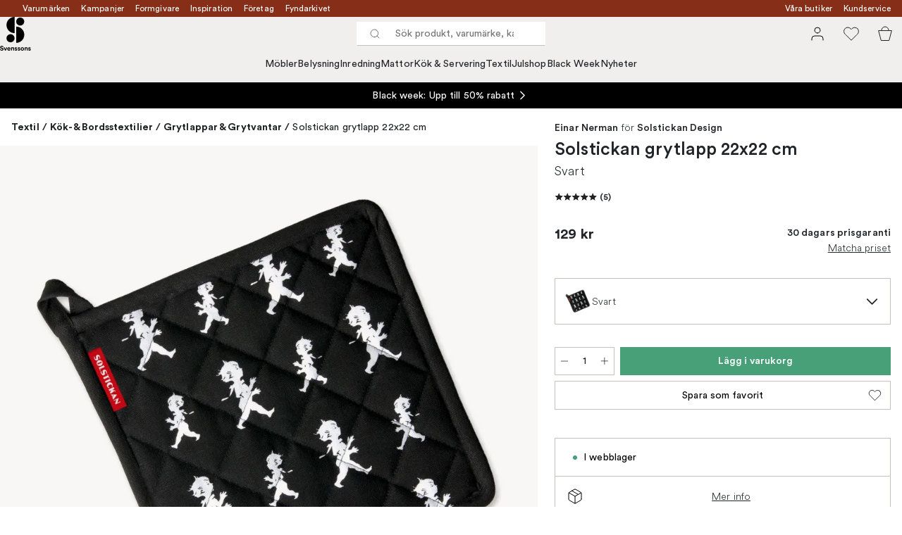

--- FILE ---
content_type: text/html; charset=utf-8
request_url: https://www.svenssons.se/varumarken/solstickan-design/solstickan-grytlapp-22x22-cm/?variantId=569494-01
body_size: 58901
content:
<!DOCTYPE html><html lang="sv-SE"><head><meta name="viewport" content="width=device-width, initial-scale=1"/><link rel="preload" as="image" imageSrcSet="/assets/blobs/solstickan-design-solstickan-grytlapp-22x22-cm-svart/569494-01_1_ProductImageMain-a90eecb261.jpeg?preset=medium 960w,/assets/blobs/solstickan-design-solstickan-grytlapp-22x22-cm-svart/569494-01_1_ProductImageMain-a90eecb261.jpeg?preset=medium&amp;dpr=1.5 1440w,/assets/blobs/solstickan-design-solstickan-grytlapp-22x22-cm-svart/569494-01_1_ProductImageMain-a90eecb261.jpeg?preset=medium&amp;dpr=2 1920w" imageSizes="40vw"/><script type="module" src="/static/runtime.6614a28c835cb67a.js" async=""></script><script type="module" src="/static/main.b8d5719d9c6d5a07.js" async=""></script><script type="module" src="/static/vendor.79d8d1d60a377f2a.js" async=""></script><meta name="theme-color" content="#edece8"/><title>Köp Solstickan grytlapp 22x22 cm från Solstickan Design | Svenssons.se</title><meta data-excite="true" name="description" content="Köp Solstickan grytlapp 22x22 cm från Solstickan Design hos Svenssons. ✓ 125 år i branschen ✓ 30 dagars prisgaranti ✓  365 dagars öppet köp"/><meta data-excite="true" property="og:description" content="Köp Solstickan grytlapp 22x22 cm från Solstickan Design hos Svenssons. ✓ 125 år i branschen ✓ 30 dagars prisgaranti ✓  365 dagars öppet köp"/><meta data-excite="true" property="og:image" content="/assets/blobs/solstickan-design-solstickan-grytlapp-22x22-cm-svart/569494-01_1_ProductImageMain-a90eecb261.jpeg"/><link rel="canonical" href="https://www.svenssons.se/varumarken/solstickan-design/solstickan-grytlapp-22x22-cm/" data-excite="true"/><link rel="og:url" href="https://www.svenssons.se/varumarken/solstickan-design/solstickan-grytlapp-22x22-cm/" data-excite="true"/><link rel="manifest" href="/webappmanifest" crossorigin="use-credentials"/></head><script type="text/javascript">window.dataLayer = window.dataLayer || [];

            function gtag(){ dataLayer.push(arguments); }
            
            // Set default consent to 'denied' as a placeholder
            
            // Determine actual values based on customer's own requirements
            
            gtag('consent', 'default', {
            
            'ad_storage': 'denied',
            
            'ad_user_data': 'denied',
            
            'ad_personalization': 'denied',
            
            'analytics_storage': 'denied',
            
            'wait_for_update': 500
            
            });
            
            gtag('set', 'ads_data_redaction', true);</script><script id="CookieConsent" type="text/javascript" data-culture="SV" src="https://policy.app.cookieinformation.com/uc.js" data-gcm-version="2.0"></script><link rel="stylesheet" href="/static/main.3036ff929a865278.css"/><link rel="stylesheet" href="/static/vendor.c7c4a3e591ac7730.css"/><script>(function(w,d,s,l,i){w[l]=w[l]||[];w[l].push({'gtm.start':
new Date().getTime(),event:'gtm.js'});var f=d.getElementsByTagName(s)[0],
j=d.createElement(s),dl=l!='dataLayer'?'&l='+l:'';j.async=true;j.src=
'https://www.googletagmanager.com/gtm.js?id='+i+dl;f.parentNode.insertBefore(j,f);
})(window,document,'script','dataLayer','GTM-WRL99SXS');</script><script>document.addEventListener('load',function(e) {  if (e.target instanceof HTMLImageElement){ e.target.style.opacity = '1'}},{ capture: true });</script><div id="container"><style data-glitz="">.a{color:#fff}.b{background-color:#862E18}</style><div class="a b"><style data-glitz="">.c{z-index:6}.d{height:24px}.e{position:relative}.f{align-items:center;-webkit-box-align:center}.g{grid-template-columns:1fr auto 1fr;-ms-grid-columns:1fr auto 1fr}.h{grid-template-areas:"left center right"}.i{display:-ms-grid;display:grid}.k{width:100%}.o{padding-right:16px}.p{padding-left:16px}@media (min-width: 1281px){.j{height:32px}.l{max-width:1440px}.m{margin-right:auto}.n{margin-left:auto}.q{padding-right:40px}.r{padding-left:40px}}</style><div class="c d e f g h i j k l m n o p q r"><style data-glitz="">.s{grid-area:left}.t{display:-webkit-box;display:-moz-box;display:-ms-flexbox;display:-webkit-flex;display:flex}</style><div class="s t"><style data-glitz="">.u{white-space:nowrap}.w{font-size:12px}.x{margin-left:16px}.y{text-decoration:none}.a2{color:inherit}.v:first-child{margin-left:0}.z:visited{color:inherit}.a0:hover{color:inherit}.a1:hover{text-decoration:none}</style><a title="Varumärken" class="u v w x y z a0 a1 a2" data-spa-link="true" href="/varumarken/">Varumärken</a><a title="Kampanjer" class="u v w x y z a0 a1 a2" data-spa-link="true" href="/kampanjer/">Kampanjer</a><a title="Formgivare" class="u v w x y z a0 a1 a2" data-spa-link="true" href="/formgivare/">Formgivare</a><a title="Inspiration" class="u v w x y z a0 a1 a2" data-spa-link="true" href="/kunskap-och-inspiration/">Inspiration</a><a title="Företag" class="u v w x y z a0 a1 a2" data-spa-link="true" href="/foretag-och-projekt/">Företag</a><a title="Fyndarkivet" class="u v w x y z a0 a1 a2" data-spa-link="true" href="/designarkivet/">Fyndarkivet</a></div><style data-glitz="">.a3{max-width:500px}.a4{justify-content:center;-webkit-box-pack:center}.a5{height:inherit}.a6{grid-area:center}</style><div class="a3 k a4 a5 t a6 e"><style data-glitz="">.a7{gap:8px}.a8{pointer-events:none}.a9{will-change:transform, opacity}.aa{transform:translateY(50%)}.ab{bottom:0}.ac{position:absolute}.ae{opacity:0}</style><div class="a2 a7 w a4 f t a5 a8 a9 aa ab ac ae"><style data-glitz="">.af{height:14px}.ag{width:14px}.ah{min-width:1.5em}.ai{min-height:1.5em}.aj{display:block}</style><svg xmlns="http://www.w3.org/2000/svg" fill="none" stroke="currentColor" viewBox="0 0 24 24" class="af ag a2 ah ai aj"><path d="M20 6 9 17l-5-5"></path></svg><style data-glitz="">.ak{margin-bottom:0}@media (min-width: 1281px){.al{margin-bottom:0}}</style><p class="u w ak al">FRI FRAKT ÖVER 495 KR*</p></div><div class="a2 a7 w a4 f t a5 a8 a9 aa ab ac ae"><svg xmlns="http://www.w3.org/2000/svg" fill="none" stroke="currentColor" viewBox="0 0 24 24" class="af ag a2 ah ai aj"><path d="M20 6 9 17l-5-5"></path></svg><p class="u w ak al">PRISGARANTI I 30 DAGAR</p></div><div class="a2 a7 w a4 f t a5 a8 a9 aa ab ac ae"><svg xmlns="http://www.w3.org/2000/svg" fill="none" stroke="currentColor" viewBox="0 0 24 24" class="af ag a2 ah ai aj"><path d="M20 6 9 17l-5-5"></path></svg><p class="u w ak al">ÖVER 125 ÅR I BRANSCHEN</p></div><div class="a2 a7 w a4 f t a5 a8 a9 aa ab ac ae"><svg xmlns="http://www.w3.org/2000/svg" fill="none" stroke="currentColor" viewBox="0 0 24 24" class="af ag a2 ah ai aj"><path d="M20 6 9 17l-5-5"></path></svg><p class="u w ak al">BLI MEDLEM & FÅ 120 KR RABATT*</p></div></div><style data-glitz="">.am{justify-self:end;-ms-grid-column-align:end}.an{grid-area:right}</style><div class="am an t"><a title="Våra butiker" class="u v w x y z a0 a1 a2" data-spa-link="true" href="/vara-butiker/">Våra butiker</a><a title="Kundservice" class="u v w x y z a0 a1 a2" data-spa-link="true" href="/kundservice/">Kundservice</a></div></div></div><style data-glitz="">.ao{z-index:3}.ap{top:-1px}.aq{background-color:#F1EFED}.ar{position:-webkit-sticky;position:sticky}.as{height:auto}.at{align-items:inherit;-webkit-box-align:inherit}.au{flex-direction:column;-webkit-box-orient:vertical;-webkit-box-direction:normal}</style><header class="ao ap aq ar as at au"><style data-glitz="">.av{justify-content:space-between;-webkit-box-pack:justify}@media (min-width: 1281px){.aw{height:66px}}</style><div class="e av f g i aw q r k l m n"><style data-glitz="">.ax{justify-self:flex-start}</style><div class="ax f t"><a aria-label="Till startsidan" class="z a0 a1 y a2" data-spa-link="true" href="/varumarken/solstickan-design/solstickan-grytlapp-22x22-cm/?variantId=569494-01"><style data-glitz="">.ay{height:48px}.az{width:auto}</style><svg xmlns="http://www.w3.org/2000/svg" id="logosvenssonslarge_svg__Lager_1" data-name="Lager 1" viewBox="0 0 271.62 294.69" class="ay az aj"><defs><style>.logosvenssonslarge_svg__cls-1{fill:#000}</style></defs><path d="M127.68 141.73c-39.14 0-70.87-31.73-70.87-70.87S88.54 0 127.68 0z" class="logosvenssonslarge_svg__cls-1"></path><circle cx="177.28" cy="40.43" r="35.43" class="logosvenssonslarge_svg__cls-1"></circle><path d="M141.85 226.45c39.14 0 70.87-31.73 70.87-70.87s-31.73-70.87-70.87-70.87v141.73Z" class="logosvenssonslarge_svg__cls-1"></path><circle cx="92.24" cy="186.08" r="35.43" class="logosvenssonslarge_svg__cls-1"></circle><path d="M23.34 264.82c-.4-2.25-2.25-5.78-7.45-5.78-3.87 0-6.41 2.48-6.41 5.2 0 2.25 1.44 4.04 4.45 4.62l5.72 1.1c7.45 1.44 11.44 6.3 11.44 12.08 0 6.3-5.26 12.65-14.79 12.65-10.86 0-15.66-6.99-16.29-12.83l7.4-1.96c.35 4.04 3.18 7.68 8.96 7.68 4.28 0 6.64-2.14 6.64-5.03 0-2.37-1.79-4.22-4.97-4.85l-5.72-1.16c-6.53-1.33-10.75-5.55-10.75-11.73 0-7.28 6.53-12.83 14.27-12.83 9.94 0 13.75 6.01 14.67 10.63l-7.16 2.2ZM51.31 293.82h-7.68l-11.61-28.43h8.44l7.05 19.07 6.76-19.07h8.09l-11.03 28.43ZM91.06 285.67c-1.44 4.91-5.95 9.01-12.94 9.01-7.8 0-14.67-5.6-14.67-15.19 0-9.07 6.7-14.96 13.98-14.96 8.78 0 14.04 5.6 14.04 14.73 0 1.1-.12 2.25-.12 2.37H71.01c.17 3.76 3.35 6.47 7.16 6.47 3.58 0 5.55-1.79 6.47-4.33l6.41 1.91Zm-7.17-9.3c-.12-2.83-1.96-5.6-6.36-5.6-3.99 0-6.18 3-6.36 5.6h12.71ZM104.64 293.82h-7.68v-28.43h7.45v3.52c1.73-2.95 5.14-4.28 8.2-4.28 7.05 0 10.28 5.03 10.28 11.27v17.91h-7.68v-16.58c0-3.18-1.56-5.66-5.26-5.66-3.35 0-5.32 2.6-5.32 5.89v16.35ZM134.28 284.46c.17 2.25 1.85 4.33 5.2 4.33 2.54 0 3.76-1.33 3.76-2.83 0-1.27-.87-2.31-3.06-2.77l-3.76-.87c-5.49-1.21-7.97-4.51-7.97-8.49 0-5.08 4.51-9.3 10.63-9.3 8.09 0 10.8 5.14 11.15 8.2l-6.41 1.44c-.23-1.68-1.44-3.81-4.68-3.81-2.02 0-3.64 1.21-3.64 2.83 0 1.39 1.04 2.25 2.6 2.54l4.04.87c5.6 1.16 8.44 4.56 8.44 8.72 0 4.62-3.58 9.36-11.04 9.36-8.55 0-11.5-5.55-11.84-8.78l6.59-1.44ZM160.98 284.46c.17 2.25 1.85 4.33 5.2 4.33 2.54 0 3.76-1.33 3.76-2.83 0-1.27-.87-2.31-3.06-2.77l-3.76-.87c-5.49-1.21-7.97-4.51-7.97-8.49 0-5.08 4.51-9.3 10.63-9.3 8.09 0 10.8 5.14 11.15 8.2l-6.41 1.44c-.23-1.68-1.44-3.81-4.68-3.81-2.02 0-3.64 1.21-3.64 2.83 0 1.39 1.04 2.25 2.6 2.54l4.04.87c5.6 1.16 8.43 4.56 8.43 8.72 0 4.62-3.58 9.36-11.03 9.36-8.55 0-11.5-5.55-11.84-8.78l6.59-1.44ZM210.79 279.61c0 8.72-6.41 15.08-14.91 15.08s-14.91-6.36-14.91-15.08 6.41-15.08 14.91-15.08 14.91 6.3 14.91 15.08m-7.68 0c0-5.37-3.47-8.09-7.22-8.09s-7.22 2.72-7.22 8.09 3.47 8.09 7.22 8.09 7.22-2.72 7.22-8.09M223.68 293.82H216v-28.43h7.45v3.52c1.73-2.95 5.14-4.28 8.2-4.28 7.05 0 10.28 5.03 10.28 11.27v17.91h-7.68v-16.58c0-3.18-1.56-5.66-5.26-5.66-3.35 0-5.32 2.6-5.32 5.89v16.35ZM253.32 284.46c.17 2.25 1.85 4.33 5.2 4.33 2.54 0 3.76-1.33 3.76-2.83 0-1.27-.87-2.31-3.06-2.77l-3.76-.87c-5.49-1.21-7.97-4.51-7.97-8.49 0-5.08 4.51-9.3 10.63-9.3 8.09 0 10.8 5.14 11.15 8.2l-6.41 1.44c-.23-1.68-1.44-3.81-4.68-3.81-2.02 0-3.64 1.21-3.64 2.83 0 1.39 1.04 2.25 2.6 2.54l4.04.87c5.6 1.16 8.43 4.56 8.43 8.72 0 4.62-3.58 9.36-11.03 9.36-8.55 0-11.5-5.55-11.84-8.78l6.59-1.44Z" class="logosvenssonslarge_svg__cls-1"></path></svg></a></div><style data-glitz="">.b0{transition-timing-function:ease-out}.b1{transition-duration:200ms}.b2{transition-property:background, box-shadow;-webkit-transition-property:background, box-shadow;-moz-transition-property:background, box-shadow}.b3{z-index:1}@media (min-width: 1281px){.b4{width:400px}.b5{align-items:center;-webkit-box-align:center}}</style><form role="search" class="b0 b1 b2 k e b3 t b4 b5" action=""><style data-glitz="">.b6{background-color:#fff}.b7{border-bottom-style:solid}.b8{border-bottom-color:transparent}.b9{border-bottom-width:thin}.ba{border-top-style:solid}.bb{border-top-color:transparent}.bc{border-top-width:thin}.bd{border-right-style:solid}.be{border-right-color:transparent}.bf{border-right-width:thin}.bg{border-left-style:solid}.bh{border-left-color:transparent}.bi{border-left-width:thin}.bj{height:34px}.bk{border-radius:0}.bp{transition-property:background-color;-webkit-transition-property:background-color;-moz-transition-property:background-color}@media (max-width: 1280px){.bl{border-bottom-color: #C9C0BB}.bm{margin-bottom:0}.bn{margin-right:0}.bo{margin-left:0}}</style><div class="b6 b7 b8 b9 ba bb bc bd be bf bg bh bi bj b3 k f t bk bl bm bn bo b0 b1 bp"><style data-glitz="">.bq{margin-left:8px}.br{padding-bottom:0}.bs{padding-top:0}.bt{padding-right:0}.bu{padding-left:0}.bv{flex-shrink:0}.bw{font-weight:400}.bx{background-color:transparent}.by{text-transform:initial}.c5{line-height:24px}.c6{font-size:16px}.c7{transition-property:color, background, opacity, border-color;-webkit-transition-property:color, background, opacity, border-color;-moz-transition-property:color, background, opacity, border-color}.c8{border-bottom-width:1px}.c9{border-top-width:1px}.ca{border-right-width:1px}.cb{border-left-width:1px}.cc{letter-spacing:0.1px}.cd{user-select:none;-webkit-user-select:none;-ms-user-select:none}.ce{font-variant:inherit}.cf{font-style:inherit}@media (hover: hover){.bz:hover{border-bottom-color:transparent}.c0:hover{border-top-color:transparent}.c1:hover{border-right-color:transparent}.c2:hover{border-left-color:transparent}.c3:hover{background-color:transparent}.c4:hover{color:inherit}}</style><button tabindex="0" type="submit" aria-label="Sök" data-test-id="quick-search-btn" class="bq br bs bt bu bv bw bk a2 bx by f a4 t bz c0 c1 c2 c3 c4 c5 c6 b0 b1 c7 b8 b7 c8 bb ba c9 be bd ca bh bg cb cc cd ce cf"><style data-glitz="">.cg{margin-bottom:8px}.ch{margin-top:8px}.ci{margin-right:8px}.cj{height:16px}.ck{width:16px}</style><svg xmlns="http://www.w3.org/2000/svg" fill="none" viewBox="0 0 24 24" class="cg ch ci bq cj ck aj"><path stroke="#2E3035" stroke-linecap="round" stroke-linejoin="round" d="M11 19a8 8 0 1 0 0-16 8 8 0 0 0 0 16M21 21l-4.35-4.35"></path></svg></button><style data-glitz="">.cm{flex-grow:1;-webkit-box-flex:1}.cs{border-bottom-style:none}.ct{border-top-style:none}.cu{border-right-style:none}.cv{border-left-style:none}.cw{padding-left:12px}.cx{font-size:14px}.cl::-webkit-search-cancel-button{display:none}.cn:focus{outline-style:none}.co:focus{border-bottom-style:none}.cp:focus{border-top-style:none}.cq:focus{border-right-style:none}.cr:focus{border-left-style:none}</style><input tabindex="0" aria-label="Sök produkt, varumärke, kategori" aria-disabled="false" role="combobox" type="search" autoComplete="off" aria-autocomplete="list" aria-activedescendant="-1-item-" aria-expanded="false" aria-controls="suggestions" aria-owns="suggestions" placeholder="Sök produkt, varumärke, kategori" data-test-id="quick-search-input" class="cl cm cn co cp cq cr cs ct cu cv bx a5 k cw cx" name="q" value=""/><style data-glitz="">.cy{visibility:hidden}</style><button type="button" tabindex="0" aria-label="Stäng" class="ci br bs bt bu bv cy bw bk a2 bx by f a4 t bz c0 c1 c2 c3 c4 c5 c6 b0 b1 c7 b8 b7 c8 bb ba c9 be bd ca bh bg cb cc cd ce cf"><svg xmlns="http://www.w3.org/2000/svg" fill="none" viewBox="0 0 24 24" class="cg ch ci bq cj ck aj"><path stroke="currentColor" stroke-linecap="round" stroke-linejoin="round" d="M18 6 6 18M6 6l12 12"></path></svg></button></div><style data-glitz="">.cz{left:0}.d0{top:33px}.d1{border-bottom-width:0}.d2{border-top-width:0}.d3{border-right-width:0}.d4{border-left-width:0}.d7{transition-property:border-color, box-shadow;-webkit-transition-property:border-color, box-shadow;-moz-transition-property:border-color, box-shadow}.d8{height:0}.d9{overflow:hidden}.da{background-color:white}@media (min-width: 1281px){.d5{left:0}.d6{width:100%}.db{border-top-width:0}}</style><div class="cz d0 k ac d1 b7 b8 d2 ba bb d3 bd be d4 bg bh bk d5 d6 b0 b1 d7 d8 d9 da db"><style data-glitz="">.dc{padding-bottom:32px}.dd{padding-top:16px}</style><div class="dc dd"></div></div></form><style data-glitz="">.de{justify-self:flex-end}</style><div class="de f t"><style data-glitz="">.df{padding-bottom:11px}.dg{padding-top:11px}.dh{padding-right:11px}.di{padding-left:11px}</style><a aria-label="Mina sidor" data-test-id="my-pages-button" class="bw bk a2 bx by f a4 t bz c0 c1 c2 c3 c4 c5 c6 df dg dh di b0 b1 c7 b8 b7 c8 bb ba c9 be bd ca bh bg cb a0 a1 y" data-spa-link="true" href=""><style data-glitz="">.dj{width:1.5em}.dk{height:1.5em}</style><svg xmlns="http://www.w3.org/2000/svg" fill="none" viewBox="0 0 24 24" data-test-id="my-pages-link" class="dj dk aj"><path stroke="#000" stroke-linecap="round" stroke-linejoin="round" d="M20 21v-2a4 4 0 0 0-4-4H8a4 4 0 0 0-4 4v2M12 11a4 4 0 1 0 0-8 4 4 0 0 0 0 8"></path></svg></a><style data-glitz="">.dl{overflow:visible}</style><button aria-label="Favoriter" class="dl e bw bk a2 bx by f a4 t bz c0 c1 c2 c3 c4 c5 c6 df dg dh di b0 b1 c7 b8 b7 c8 bb ba c9 be bd ca bh bg cb cc cd ce cf"><svg xmlns="http://www.w3.org/2000/svg" fill="none" viewBox="0 0 24 24" data-test-id="my-wishlist-link" class="dj dk aj"><path stroke="currentColor" stroke-linecap="round" stroke-linejoin="round" d="M20.84 4.61a5.5 5.5 0 0 0-7.78 0L12 5.67l-1.06-1.06a5.501 5.501 0 0 0-7.78 7.78l1.06 1.06L12 21.23l7.78-7.78 1.06-1.06a5.5 5.5 0 0 0 0-7.78"></path></svg></button><button aria-label="Varukorg" title="Du har 0 varor i varukorgen" data-test-id="header-cart-icon" class="dl e bw bk a2 bx by f a4 t bz c0 c1 c2 c3 c4 c5 c6 df dg dh di b0 b1 c7 b8 b7 c8 bb ba c9 be bd ca bh bg cb cc cd ce cf"><svg xmlns="http://www.w3.org/2000/svg" fill="none" viewBox="0 0 24 24" data-test-id="minicart-link" class="dj dk aj"><path stroke="currentColor" d="m6.384 21.5-3.733-14h18.698l-3.733 14z"></path><path fill="transparent" fill-rule="evenodd" stroke="currentColor" d="M17 7A5 5 0 0 0 7 7"></path></svg></button></div></div><style data-glitz="">.dm{min-height:44px}.dn{padding-bottom:16px}.do{padding-top:8px}</style><nav class="dm k dn do"><div class="a4 t q r k l m n"><style data-glitz="">.dp{gap:24px}.dq{list-style:none}.dr{margin-top:0}.ds{margin-right:0}.dt{margin-left:0}</style><ul class="dp t dq br bs bt bu ak dr ds dt"><li><style data-glitz="">.du:hover{text-decoration:underline}</style><a data-test-id="product-category-tabs" class="du u aj bw cx z a0 y a2" data-spa-link="true" href="/mobler/">Möbler</a></li><li><a data-test-id="product-category-tabs" class="du u aj bw cx z a0 y a2" data-spa-link="true" href="/belysning/">Belysning</a></li><li><a data-test-id="product-category-tabs" class="du u aj bw cx z a0 y a2" data-spa-link="true" href="/inredning/">Inredning</a></li><li><a data-test-id="product-category-tabs" class="du u aj bw cx z a0 y a2" data-spa-link="true" href="/mattor/">Mattor</a></li><li><a data-test-id="product-category-tabs" class="du u aj bw cx z a0 y a2" data-spa-link="true" href="/kok--servering/">Kök &amp; Servering</a></li><li><a data-test-id="product-category-tabs" class="du u aj bw cx z a0 y a2" data-spa-link="true" href="/textil/">Textil</a></li><li><a data-test-id="product-category-tabs" class="du u aj bw cx z a0 y a2" data-spa-link="true" href="/hogtider/jul/">Julshop</a></li><li><a data-test-id="product-category-tabs" class="du u aj bw cx z a0 y a2" data-spa-link="true" href="/black-friday/">Black Week</a></li><li><a data-test-id="product-category-tabs" class="du u aj bw cx z a0 y a2" data-spa-link="true" href="/nyheter/">Nyheter</a></li></ul></div></nav></header><div style="display:contents"><style data-glitz="">.dw{width:440px}.dx{left:100%}.dy{will-change:transform}.dz{max-width:100%}.e0{position:fixed}@media (min-width: 1281px){.dv{display:none}}</style><div class="d9 dv dw ab dx dy da dz au t e0"><style data-glitz="">.e1{border-bottom-color: #C9C0BB}.e2{border-top-color: #C9C0BB}.e3{grid-template-columns:repeat(2, 1fr);-ms-grid-columns:repeat(2, 1fr)}</style><div class="e1 c8 b7 e2 c9 ba e3 i"><style data-glitz="">.e7{text-transform:uppercase}.e9{padding-bottom:12px}.ea{padding-top:12px}.eb{transition-duration:300ms}.ec{font-family:charter}.ed{padding-right:23px}.ee{padding-left:23px}.ef{color:#000000}.em{border-right-color: #C9C0BB}.en{border-left-color: #C9C0BB}.e4:first-child{border-right-color: #C9C0BB}.e5:first-child{border-right-width:1px}.e6:first-child{border-right-style:solid}.e8:focus-visible{outline-offset:-2px}@media (hover: hover){.eg:hover{border-bottom-color: #C9C0BB}.eh:hover{border-top-color: #C9C0BB}.ei:hover{border-right-color: #C9C0BB}.ej:hover{border-left-color: #C9C0BB}.ek:hover{background-color:#F1EFED}.el:hover{color:#000000}}</style><button class="b6 e4 e5 e6 e7 e8 e9 ea d1 d2 d3 d4 bp eb bw c6 ec f a4 t c5 ed ee bk ef eg eh ei ej ek el b0 e1 b7 e2 ba em bd en bg cc cd ce cf">Produkter</button><style data-glitz="">.eo{background-color:#EDECE8}</style><button class="eo e4 e5 e6 e7 e8 e9 ea d1 d2 d3 d4 bp eb bw c6 ec f a4 t c5 ed ee bk ef eg eh ei ej ek el b0 e1 b7 e2 ba em bd en bg cc cd ce cf">Annat</button></div><style data-glitz="">.ep{height:100%}.eq{overflow-x:hidden}</style><nav class="ep eq e cm"><style data-glitz="">.er{will-change:opacity, transform}.es{top:0}</style><div class="er au t ab es ep k ac"><style data-glitz="">.et{overflow-y:auto}.eu{-webkit-overflow-scrolling:touch}</style><ul class="et eu dq br bs bt bu ak dr ds dt"><style data-glitz="">@media (max-width: 1280px){.ev{border-bottom-style:solid}.ew{border-bottom-width:1px}}</style><li class="ev ew bl"><style data-glitz="">.ex{height:72px}.ey{padding-bottom:24px}.ez{padding-top:24px}.f0{padding-right:40px}.f1{padding-left:40px}@media (max-width: 1280px){.f2{padding-bottom:16px}.f3{padding-top:16px}.f4{padding-right:24px}.f5{padding-left:24px}.f6{font-size:16px}.f7{font-weight:400}}</style><a data-test-id="sidebar-product-category" class="ex ey ez f0 f1 u k f av t f2 f3 f4 f5 f6 f7 z a0 a1 y a2" data-spa-link="true" href="/mobler/">Möbler<style data-glitz="">.f8{transform:rotate(270deg)}</style><svg xmlns="http://www.w3.org/2000/svg" fill="none" viewBox="0 0 24 24" class="f8 dj dk aj"><path stroke="currentColor" stroke-linecap="round" stroke-linejoin="round" stroke-width="1.5" d="m6 9 6 6 6-6"></path></svg></a></li><li class="ev ew bl"><a data-test-id="sidebar-product-category" class="ex ey ez f0 f1 u k f av t f2 f3 f4 f5 f6 f7 z a0 a1 y a2" data-spa-link="true" href="/belysning/">Belysning<svg xmlns="http://www.w3.org/2000/svg" fill="none" viewBox="0 0 24 24" class="f8 dj dk aj"><path stroke="currentColor" stroke-linecap="round" stroke-linejoin="round" stroke-width="1.5" d="m6 9 6 6 6-6"></path></svg></a></li><li class="ev ew bl"><a data-test-id="sidebar-product-category" class="ex ey ez f0 f1 u k f av t f2 f3 f4 f5 f6 f7 z a0 a1 y a2" data-spa-link="true" href="/inredning/">Inredning<svg xmlns="http://www.w3.org/2000/svg" fill="none" viewBox="0 0 24 24" class="f8 dj dk aj"><path stroke="currentColor" stroke-linecap="round" stroke-linejoin="round" stroke-width="1.5" d="m6 9 6 6 6-6"></path></svg></a></li><li class="ev ew bl"><a data-test-id="sidebar-product-category" class="ex ey ez f0 f1 u k f av t f2 f3 f4 f5 f6 f7 z a0 a1 y a2" data-spa-link="true" href="/mattor/">Mattor<svg xmlns="http://www.w3.org/2000/svg" fill="none" viewBox="0 0 24 24" class="f8 dj dk aj"><path stroke="currentColor" stroke-linecap="round" stroke-linejoin="round" stroke-width="1.5" d="m6 9 6 6 6-6"></path></svg></a></li><li class="ev ew bl"><a data-test-id="sidebar-product-category" class="ex ey ez f0 f1 u k f av t f2 f3 f4 f5 f6 f7 z a0 a1 y a2" data-spa-link="true" href="/kok--servering/">Kök &amp; Servering<svg xmlns="http://www.w3.org/2000/svg" fill="none" viewBox="0 0 24 24" class="f8 dj dk aj"><path stroke="currentColor" stroke-linecap="round" stroke-linejoin="round" stroke-width="1.5" d="m6 9 6 6 6-6"></path></svg></a></li><li class="ev ew bl"><a data-test-id="sidebar-product-category" class="ex ey ez f0 f1 u k f av t f2 f3 f4 f5 f6 f7 z a0 a1 y a2" data-spa-link="true" href="/textil/">Textil<svg xmlns="http://www.w3.org/2000/svg" fill="none" viewBox="0 0 24 24" class="f8 dj dk aj"><path stroke="currentColor" stroke-linecap="round" stroke-linejoin="round" stroke-width="1.5" d="m6 9 6 6 6-6"></path></svg></a></li><li class="ev ew bl"><a data-test-id="sidebar-product-category" class="ex ey ez f0 f1 u k f av t f2 f3 f4 f5 f6 f7 z a0 a1 y a2" data-spa-link="true" href="/hogtider/jul/">Julshop<svg xmlns="http://www.w3.org/2000/svg" fill="none" viewBox="0 0 24 24" class="f8 dj dk aj"><path stroke="currentColor" stroke-linecap="round" stroke-linejoin="round" stroke-width="1.5" d="m6 9 6 6 6-6"></path></svg></a></li><li class="ev ew bl"><a data-test-id="sidebar-product-category" class="ex ey ez f0 f1 u k f av t f2 f3 f4 f5 f6 f7 z a0 a1 y a2" data-spa-link="true" href="/black-friday/">Black Week<svg xmlns="http://www.w3.org/2000/svg" fill="none" viewBox="0 0 24 24" class="f8 dj dk aj"><path stroke="currentColor" stroke-linecap="round" stroke-linejoin="round" stroke-width="1.5" d="m6 9 6 6 6-6"></path></svg></a></li><li class="ev ew bl"><a data-test-id="sidebar-product-category" class="ex ey ez f0 f1 u k f av t f2 f3 f4 f5 f6 f7 z a0 a1 y a2" data-spa-link="true" href="/nyheter/">Nyheter</a></li></ul></div><div class="er au t ab es ep k ac"><ul class="et eu dq br bs bt bu ak dr ds dt"><li class="ev ew bl"><a data-test-id="sidebar-product-category" class="ex ey ez f0 f1 u k f av t f2 f3 f4 f5 f6 f7 z a0 a1 y a2" data-spa-link="true" href="/varumarken/">Varumärken</a></li><li class="ev ew bl"><a data-test-id="sidebar-product-category" class="ex ey ez f0 f1 u k f av t f2 f3 f4 f5 f6 f7 z a0 a1 y a2" data-spa-link="true" href="/kampanjer/">Kampanjer</a></li><li class="ev ew bl"><a data-test-id="sidebar-product-category" class="ex ey ez f0 f1 u k f av t f2 f3 f4 f5 f6 f7 z a0 a1 y a2" data-spa-link="true" href="/kunskap-och-inspiration/">Inspiration<svg xmlns="http://www.w3.org/2000/svg" fill="none" viewBox="0 0 24 24" class="f8 dj dk aj"><path stroke="currentColor" stroke-linecap="round" stroke-linejoin="round" stroke-width="1.5" d="m6 9 6 6 6-6"></path></svg></a></li><li class="ev ew bl"><a data-test-id="sidebar-product-category" class="ex ey ez f0 f1 u k f av t f2 f3 f4 f5 f6 f7 z a0 a1 y a2" data-spa-link="true" href="/kundservice/">Kundservice</a></li><li class="ev ew bl"><a data-test-id="sidebar-product-category" class="ex ey ez f0 f1 u k f av t f2 f3 f4 f5 f6 f7 z a0 a1 y a2" data-spa-link="true" href="/designklassiker/">Designklassiker</a></li><li class="ev ew bl"><a data-test-id="sidebar-product-category" class="ex ey ez f0 f1 u k f av t f2 f3 f4 f5 f6 f7 z a0 a1 y a2" data-spa-link="true" href="/nyheter/">Nyheter</a></li><li class="ev ew bl"><a data-test-id="sidebar-product-category" class="ex ey ez f0 f1 u k f av t f2 f3 f4 f5 f6 f7 z a0 a1 y a2" data-spa-link="true" href="/vara-butiker/">Våra butiker</a></li><li class="ev ew bl"><a data-test-id="sidebar-product-category" class="ex ey ez f0 f1 u k f av t f2 f3 f4 f5 f6 f7 z a0 a1 y a2" data-spa-link="true" href="/varumarken/presentkort__/">Presentkort</a></li><li class="ev ew bl"><a data-test-id="sidebar-product-category" class="ex ey ez f0 f1 u k f av t f2 f3 f4 f5 f6 f7 z a0 a1 y a2" data-spa-link="true" href="/bastsaljare/">Bästsäljare</a></li><li class="ev ew bl"><a data-test-id="sidebar-product-category" class="ex ey ez f0 f1 u k f av t f2 f3 f4 f5 f6 f7 z a0 a1 y a2" data-spa-link="true" href="/foretag-och-projekt/">Företag</a></li><li class="ev ew bl"><a data-test-id="sidebar-product-category" class="ex ey ez f0 f1 u k f av t f2 f3 f4 f5 f6 f7 z a0 a1 y a2" data-spa-link="true" href="/formgivare/">Formgivare</a></li><li class="ev ew bl"><a data-test-id="sidebar-product-category" class="ex ey ez f0 f1 u k f av t f2 f3 f4 f5 f6 f7 z a0 a1 y a2" data-spa-link="true" href="/designarkivet/">Fyndarkivet</a></li><li class="ev ew bl"><a data-test-id="sidebar-product-category" class="ex ey ez f0 f1 u k f av t f2 f3 f4 f5 f6 f7 z a0 a1 y a2" data-spa-link="true" href="/exklusivt-for-svenssons/">Exklusivt för Svenssons</a></li></ul></div></nav><div class="k eo av t"><style data-glitz="">.fe{border-bottom-color:#F1EFED}.ff{border-top-color:#F1EFED}.fg{border-right-color:#F1EFED}.fh{border-left-color:#F1EFED}@media (hover: hover){.f9:hover{border-bottom-color:#E3DFDC}.fa:hover{border-top-color:#E3DFDC}.fb:hover{border-right-color:#E3DFDC}.fc:hover{border-left-color:#E3DFDC}.fd:hover{background-color:#E3DFDC}}</style><a data-test-id="mobile-menu-my-pages-button" class="dn dd bw bk ef aq by f a4 t f9 fa fb fc fd el c5 cx ed ee b0 b1 c7 fe b7 c8 ff ba c9 fg bd ca fh bg cb a0 a1 y" data-spa-link="true" href=""><svg xmlns="http://www.w3.org/2000/svg" fill="none" viewBox="0 0 24 24" class="ci dj dk aj"><path stroke="#000" stroke-linecap="round" stroke-linejoin="round" d="M20 21v-2a4 4 0 0 0-4-4H8a4 4 0 0 0-4 4v2M12 11a4 4 0 1 0 0-8 4 4 0 0 0 0 8"></path></svg>Logga in</a><div class="f t"><style data-glitz="">.fi{padding-right:8px}</style><button class="fi dn dd bw bk a2 bx by f a4 t bz c0 c1 c2 c3 c4 c5 cx ee b0 b1 c7 b8 b7 c8 bb ba c9 be bd ca bh bg cb cc cd ce cf">Företag</button>|<style data-glitz="">.fj{font-weight:bold}.fk{padding-left:8px}</style><button class="fj fk dn dd bk a2 bx by f a4 t bz c0 c1 c2 c3 c4 c5 cx ed b0 b1 c7 b8 b7 c8 bb ba c9 be bd ca bh bg cb cc cd ce cf">Privat</button></div></div></div></div><div style="display:contents"><style data-glitz="">.fm{color:#ffffff}.fn{background-color:#000000}.fo{padding-bottom:8px}.fl:hover{color:#ffffff}</style><div class="fl fm fn fo do o p"><style data-glitz="">.fp{transition-timing-function:ease-in}.fq{transition-property:opacity;-webkit-transition-property:opacity;-moz-transition-property:opacity}.fr{flex-direction:row;-webkit-box-orient:horizontal;-webkit-box-direction:normal}@media (min-width: 769px){.fs{max-width:1600px}.ft{margin-right:auto}.fu{margin-left:auto}}</style><div class="fp b1 fq a5 a4 fr f t k fs ft fu"><style data-glitz="">.fw{gap:16px}.fx{text-decoration-line:none;-webkit-text-decoration-line:none}.fv:hover{text-decoration-line:underline;-webkit-text-decoration-line:underline}</style><a class="fv fw f t fx cx z a0 a1 y a2" data-spa-link="true" href="/black-friday/"><style data-glitz="">@media (max-width: 1280px){.fy{text-align:center}}</style><p class="ak fy bm al"><span>Black week:</span><span> Upp till 50% rabatt</span></p><svg xmlns="http://www.w3.org/2000/svg" fill="none" viewBox="0 0 24 24" class="bv cx f8 dj dk aj"><path stroke="currentColor" stroke-linecap="round" stroke-linejoin="round" stroke-width="1.5" d="m6 9 6 6 6-6"></path></svg></a></div></div></div><div></div><style data-glitz="">@media (max-width: 1280px){.fz{grid-template-columns:1.5fr 1fr;-ms-grid-columns:1.5fr 1fr}.g0{padding-right:0}.g1{padding-left:0}.g2{grid-column-gap:8px}}@media (min-width: 769px){.g3{align-items:start;-webkit-box-align:start}.g4{grid-row-gap:60px}.g5{display:-ms-grid;display:grid}}@media (min-width: 1281px){.g6{grid-template-columns:7fr 392px;-ms-grid-columns:7fr 392px}.g7{grid-column-gap:32px}}</style><div data-test-id="pdp-page" class="fz g0 g1 g2 g3 g4 g5 g6 g7 q r k l m n"><div class="ep"><style data-glitz="">.g8{margin-bottom:16px}.g9{margin-top:16px}@media (min-width: 1281px){.ga{margin-bottom:16px}.gb{margin-top:16px}.gc{padding-right:32px}.gd{padding-left:0}.ge{font-size:14px}}</style><div class="g8 g9 ga gb gc gd cx fr f t ge o p k l m n"><style data-glitz="">.gf{flex-wrap:wrap;-webkit-box-lines:multiple}</style><div class="fj gf fr f t"><style data-glitz="">.gg{margin-right:4px}.gh{color:#1e2022}</style><span class="dt gg gh"><a data-test-id="breadcrumb-link" class="y z a0 a1 a2" data-spa-link="true" href="/textil/">Textil</a></span>/<style data-glitz="">.gi{margin-left:4px}</style><span class="gg gi gh"><a data-test-id="breadcrumb-link" class="y z a0 a1 a2" data-spa-link="true" href="/textil/koks--bordsstextilier/">Kök- &amp; Bordsstextilier</a></span>/<span class="gg gi gh"><a data-test-id="breadcrumb-link" class="y z a0 a1 a2" data-spa-link="true" href="/textil/koks--bordsstextilier/grytlappar--grytvantar/">Grytlappar &amp; Grytvantar</a></span>/<style data-glitz="">.gj{font-weight:normal}</style><span class="gh gj gg gi"><a data-test-id="breadcrumb-link" class="y z a0 a1 a2" data-spa-link="true" href="/varumarken/solstickan-design/solstickan-grytlapp-22x22-cm/?variantId=569494-01">Solstickan grytlapp 22x22 cm</a></span></div></div><style data-glitz="">.gk{grid-template-areas:"largeview" "thumbnails"}.gl{grid-template-rows:1fr minmax(min-content, auto);-ms-grid-rows:1fr minmax(min-content, auto)}@media (min-width: 1281px){.gm{top:calc(110px + 16px)}.gn{position:-webkit-sticky;position:sticky}.go{max-height:800px}.gp{gap:40px}.gq{grid-template-rows:auto;-ms-grid-rows:auto}.gr{grid-template-columns:minmax(min-content, auto) 1fr;-ms-grid-columns:minmax(min-content, auto) 1fr}.gs{grid-template-areas:"thumbnails largeview"}}</style><div class="fw e gk gl i gm gn go d6 gp gq gr gs"><style data-glitz="">.gt{grid-area:largeview}</style><div class="ep k e d9 gt"><style data-glitz="">@media (min-width: 1281px){.gu{padding-bottom:0}}</style><div class="e gu dz"><div class="br bs bt bu d9"><style data-glitz="">.gv{row-gap:40px}.gw{column-gap:40px}.gz{grid-auto-columns:calc(100% - 0px)}.h0{grid-auto-flow:column}@media (min-width: 769px){.gy{grid-auto-columns:calc(100% - 0px)}}@media (min-width: 1281px){.gx{grid-auto-columns:calc(100% - 0px)}}</style><div class="ep e gv gw gx gy gz h0 i"><style data-glitz="">.h1{background-color:rgba(128, 122, 106, 0.06)}</style><div class="h1 f t"><style data-glitz="">.h2{aspect-ratio:4000 / 4000}.h3{mix-blend-mode:multiply}.h5{cursor:pointer}.h6{object-fit:contain}@media (max-width: 768px){.h4{aspect-ratio:1 / 1}}</style><img tabindex="0" title="Solstickan grytlapp 22x22 cm, Svart Solstickan Design" alt="Solstickan grytlapp 22x22 cm, Svart Solstickan Design" srcSet="/assets/blobs/solstickan-design-solstickan-grytlapp-22x22-cm-svart/569494-01_1_ProductImageMain-a90eecb261.jpeg?preset=medium 960w,/assets/blobs/solstickan-design-solstickan-grytlapp-22x22-cm-svart/569494-01_1_ProductImageMain-a90eecb261.jpeg?preset=medium&amp;dpr=1.5 1440w,/assets/blobs/solstickan-design-solstickan-grytlapp-22x22-cm-svart/569494-01_1_ProductImageMain-a90eecb261.jpeg?preset=medium&amp;dpr=2 1920w" src="/assets/blobs/solstickan-design-solstickan-grytlapp-22x22-cm-svart/569494-01_1_ProductImageMain-a90eecb261.jpeg?preset=medium&amp;dpr=2" sizes="40vw" class="h2 h3 h4 h5 k h6 go fp b1 fq ae as dz"/></div><div class="h1 f t"><style data-glitz="">.h7{aspect-ratio:2500 / 2500}</style><img loading="lazy" tabindex="0" title="Solstickan grytlapp 22x22 cm, Svart Solstickan Design" alt="Solstickan grytlapp 22x22 cm, Svart Solstickan Design" srcSet="/assets/blobs/solstickan-design-solstickan-grytlapp-22x22-cm-svart/569494-01_30_ProductImageDetail-53c9d8476e.jpeg?preset=medium 960w,/assets/blobs/solstickan-design-solstickan-grytlapp-22x22-cm-svart/569494-01_30_ProductImageDetail-53c9d8476e.jpeg?preset=medium&amp;dpr=1.5 1440w,/assets/blobs/solstickan-design-solstickan-grytlapp-22x22-cm-svart/569494-01_30_ProductImageDetail-53c9d8476e.jpeg?preset=medium&amp;dpr=2 1920w" src="/assets/blobs/solstickan-design-solstickan-grytlapp-22x22-cm-svart/569494-01_30_ProductImageDetail-53c9d8476e.jpeg?preset=medium&amp;dpr=2" sizes="40vw" class="h7 h3 h4 h5 k h6 go fp b1 fq ae as dz"/></div><div class="h1 f t"><style data-glitz="">.h8{aspect-ratio:3000 / 3000}</style><img loading="lazy" tabindex="0" title="Solstickan grytlapp 22x22 cm, Svart Solstickan Design" alt="Solstickan grytlapp 22x22 cm, Svart Solstickan Design" srcSet="/assets/blobs/solstickan-design-solstickan-grytlapp-22x22-cm-svart/569494-01_40_EnvironmentImage-ec5a04173b.jpeg?preset=medium 960w,/assets/blobs/solstickan-design-solstickan-grytlapp-22x22-cm-svart/569494-01_40_EnvironmentImage-ec5a04173b.jpeg?preset=medium&amp;dpr=1.5 1440w,/assets/blobs/solstickan-design-solstickan-grytlapp-22x22-cm-svart/569494-01_40_EnvironmentImage-ec5a04173b.jpeg?preset=medium&amp;dpr=2 1920w" src="/assets/blobs/solstickan-design-solstickan-grytlapp-22x22-cm-svart/569494-01_40_EnvironmentImage-ec5a04173b.jpeg?preset=medium&amp;dpr=2" sizes="40vw" class="h8 h3 h4 h5 k h6 go fp b1 fq ae as dz"/></div></div></div><style data-glitz="">.h9{left:24px}.hb{translate:transformY(-50%)}.hc{border-radius:100vw}.hd{height:40px}.he{width:40px}.hf{top:calc(50% - 17px)}.hg{transition-timing-function:ease-in-out}.hh{transition-duration:0.2s}.hi{transition-property:opacity color scale;-webkit-transition-property:opacity color scale;-moz-transition-property:opacity color scale}.ha:active{transform:scale(0.85)}</style><button aria-label="Missing translation for e4.previous" class="ae h9 ha hb hc hd he cs ct cu cv hf ac br bs bt bu hg hh hi bw ef aq by f a4 t f9 fa fb fc fd el c5 c6 fe c8 ff c9 fg ca fh cb cc cd ce cf"><style data-glitz="">.hj{width:24px}.hk{transform:rotate(90deg)}</style><svg xmlns="http://www.w3.org/2000/svg" fill="none" viewBox="0 0 24 24" aria-hidden="true" class="hj d hk aj"><path stroke="currentColor" stroke-linecap="round" stroke-linejoin="round" stroke-width="1.5" d="m6 9 6 6 6-6"></path></svg></button><style data-glitz="">.hl{right:24px}</style><button aria-label="Missing translation for e4.next" class="ae hl ha hb hc hd he cs ct cu cv hf ac br bs bt bu hg hh hi bw ef aq by f a4 t f9 fa fb fc fd el c5 c6 fe c8 ff c9 fg ca fh cb cc cd ce cf"><svg xmlns="http://www.w3.org/2000/svg" fill="none" viewBox="0 0 24 24" aria-hidden="true" class="hj d f8 aj"><path stroke="currentColor" stroke-linecap="round" stroke-linejoin="round" stroke-width="1.5" d="m6 9 6 6 6-6"></path></svg></button></div></div><style data-glitz="">.hn{max-height:800px}.ho{grid-area:thumbnails}@media (min-width: 1281px){.hm{flex-direction:row;-webkit-box-orient:horizontal;-webkit-box-direction:normal}}</style><div class="hm au hn ho t"><style data-glitz="">@media (min-width: 1281px){.hp{margin-right:0}.hq{margin-left:0}}</style><div class="as t go hp hq e dz"><div class="br bs bt bu d9"><style data-glitz="">.hu{row-gap:12px}.hv{column-gap:12px}@media (max-width: 768px){.hr{margin-right:16px}}@media (min-width: 1281px){.hs{width:auto}.ht{flex-direction:column;-webkit-box-orient:vertical;-webkit-box-direction:normal}}</style><div class="t x hr hs go hp hq ht hu hv gx gy gz h0"><style data-glitz="">.hw{border-bottom-color:#000000}.hx{border-top-color:#000000}.hy{border-right-color:#000000}.hz{border-left-color:#000000}.i0{flex-grow:0;-webkit-box-flex:0}.i1{border-bottom-width:2px}.i2{border-top-width:2px}.i3{border-right-width:2px}.i4{border-left-width:2px}</style><div class="hw hx hy hz h1 h5 i0 bv b7 i1 ba i2 bd i3 bg i4 e"><style data-glitz="">.i5{height:76px}@media (min-width: 1281px){.i6{max-height:calc(100svh - 220px)}.i7{height:auto}.i8{width:106px}}</style><img loading="lazy" alt="Solstickan grytlapp 22x22 cm - Svart - Solstickan Design" srcSet="/assets/blobs/solstickan-design-solstickan-grytlapp-22x22-cm-svart/569494-01_1_ProductImageMain-a90eecb261.jpeg?preset=thumb 180w,/assets/blobs/solstickan-design-solstickan-grytlapp-22x22-cm-svart/569494-01_1_ProductImageMain-a90eecb261.jpeg?preset=thumb&amp;dpr=1.5 270w,/assets/blobs/solstickan-design-solstickan-grytlapp-22x22-cm-svart/569494-01_1_ProductImageMain-a90eecb261.jpeg?preset=thumb&amp;dpr=2 360w" src="/assets/blobs/solstickan-design-solstickan-grytlapp-22x22-cm-svart/569494-01_1_ProductImageMain-a90eecb261.jpeg?preset=thumb&amp;dpr=2" class="h2 h3 h6 i5 az i6 i7 i8 fp b1 fq ae dz"/></div><div class="h1 h5 i0 bv b7 e1 i1 ba e2 i2 bd em i3 bg en i4 e"><img loading="lazy" alt="Solstickan grytlapp 22x22 cm - Svart - Solstickan Design" srcSet="/assets/blobs/solstickan-design-solstickan-grytlapp-22x22-cm-svart/569494-01_30_ProductImageDetail-53c9d8476e.jpeg?preset=thumb 180w,/assets/blobs/solstickan-design-solstickan-grytlapp-22x22-cm-svart/569494-01_30_ProductImageDetail-53c9d8476e.jpeg?preset=thumb&amp;dpr=1.5 270w,/assets/blobs/solstickan-design-solstickan-grytlapp-22x22-cm-svart/569494-01_30_ProductImageDetail-53c9d8476e.jpeg?preset=thumb&amp;dpr=2 360w" src="/assets/blobs/solstickan-design-solstickan-grytlapp-22x22-cm-svart/569494-01_30_ProductImageDetail-53c9d8476e.jpeg?preset=thumb&amp;dpr=2" class="h7 h3 h6 i5 az i6 i7 i8 fp b1 fq ae dz"/></div><div class="h1 h5 i0 bv b7 e1 i1 ba e2 i2 bd em i3 bg en i4 e"><img loading="lazy" alt="Solstickan grytlapp 22x22 cm - Svart - Solstickan Design" srcSet="/assets/blobs/solstickan-design-solstickan-grytlapp-22x22-cm-svart/569494-01_40_EnvironmentImage-ec5a04173b.jpeg?preset=thumb 180w,/assets/blobs/solstickan-design-solstickan-grytlapp-22x22-cm-svart/569494-01_40_EnvironmentImage-ec5a04173b.jpeg?preset=thumb&amp;dpr=1.5 270w,/assets/blobs/solstickan-design-solstickan-grytlapp-22x22-cm-svart/569494-01_40_EnvironmentImage-ec5a04173b.jpeg?preset=thumb&amp;dpr=2 360w" src="/assets/blobs/solstickan-design-solstickan-grytlapp-22x22-cm-svart/569494-01_40_EnvironmentImage-ec5a04173b.jpeg?preset=thumb&amp;dpr=2" class="h8 h3 h6 i5 az i6 i7 i8 fp b1 fq ae dz"/></div></div></div></div></div></div></div><style data-glitz="">.i9{z-index:0}</style><div class="i9"><style data-glitz="">.ia{font-weight:300}@media (min-width: 1281px){.ib{padding-right:0}.ic{padding-top:16px}}</style><div class="ia k au t dd o p ib gd ic"><style data-glitz="">.id{line-height:1.3}.ie{margin-bottom:4px}</style><div class="id ie"><span class="gg cx"><style data-glitz="">.if{font-weight:450}</style><a class="if du z a0 y a2" data-spa-link="true" href="/formgivare/einar-nerman/">Einar Nerman</a><span> <!-- -->för</span></span><style data-glitz="">.ig{display:inline-block}</style><a class="ig e du z a0 y a2" data-spa-link="true" href="/varumarken/solstickan-design/"><div class="u if cx">Solstickan Design</div></a></div><style data-glitz="">.ih{line-height:1.4}.ii{font-size:25px}</style><h1 class="ih if ak ii">Solstickan grytlapp 22x22 cm<style data-glitz="">.ij{font-size:18px}</style><div class="ij ia">Svart</div></h1><style data-glitz="">.ik{margin-bottom:32px}</style><div class="e ik g9 f av t"><style data-glitz="">.il{column-gap:3px}</style><div role="button" tabindex="0" aria-label="Produkten har 5 av 5 stärnor i betyg" class="h5 il f t"><style data-glitz="">.it{clip-path:polygon(50% 73%, 20% 90%, 28% 58%, 2.5% 35%, 37% 32%, 50% 0%, 63% 32%, 97% 35%, 72% 60%, 78% 90%);-webkit-clip-path:polygon(50% 73%, 20% 90%, 28% 58%, 2.5% 35%, 37% 32%, 50% 0%, 63% 32%, 97% 35%, 72% 60%, 78% 90%)}.iu{background-color:#C1C1C1}.iv{height:12px}.iw{width:12px}.im:before{width:100%}.in:before{background-color:#222222}.io:before{height:100%}.ip:before{top:0}.iq:before{left:0}.ir:before{position:absolute}.is:before{content:""}</style><span class="im in io ip iq ir is it iu e iv iw"></span><span class="im in io ip iq ir is it iu e iv iw"></span><span class="im in io ip iq ir is it iu e iv iw"></span><span class="im in io ip iq ir is it iu e iv iw"></span><span class="im in io ip iq ir is it iu e iv iw"></span><style data-glitz="">.ix{font-weight:500}</style><span class="gi ix w">(<!-- -->5<!-- -->)</span></div></div></div><style data-glitz="">@media (max-width: 1280px){.iy{padding-right:16px}.iz{padding-left:16px}}</style><div class="ia k au t iy iz"><div style="position:relative"></div><style data-glitz="">.j0:empty{margin-bottom:0}</style><div class="j0 ik fw au t"></div><div class="g8 av t"><style data-glitz="">.j1{column-gap:16px}</style><div class="au t j1"><div style="display:flex"><style data-glitz="">.j2{line-height:1.2}.j3{font-size:20px}</style><span data-test-id="price-current" class="j2 j3 ix">129 kr</span></div><style data-glitz="">.j4{opacity:0.75}</style><div class="cx au t j4 ia"></div></div><style data-glitz="">.j6{align-items:flex-end;-webkit-box-align:end}.j7{background-color:transparent;background-color:initial}.j8{font-weight:inherit}.j5:focus{outline-width:0}</style><button class="j5 j6 au t cc j7 a2 cd br bs bt bu d1 d2 d3 d4 j8 ce cf"><span class="if cx">30 dagars prisgaranti</span><style data-glitz="">.j9{text-decoration:underline}</style><span class="j9 cx">Matcha priset</span></button></div><div class="g8 av t"></div><style data-glitz="">.ja{font-size:inherit}</style><div options="[object Object],[object Object],[object Object]" value="569494-01" placeholder="Välj variant" data-test-id="product-variation-selector" class="ik t ja au"><input type="hidden" value="569494-01"/><style data-glitz="">.jb{padding-right:12px}.jc{z-index:4}</style><button class="e9 ea jb cw da e1 b7 c8 e2 ba c9 em bd ca en bg cb ep jc h5 f av t cc a2 cd j8 ce cf"><style data-glitz="">.jd{text-overflow:ellipsis}</style><span class="hd k f t d9 jd u"><style data-glitz="">.je{gap:20px}</style><a class="a1 d9 jd u je f t cx z a0 y a2" data-spa-link="true" href="/varumarken/solstickan-design/solstickan-grytlapp-22x22-cm/?variantId=569494-01"><img loading="lazy" height="4000" width="4000" srcSet="/assets/blobs/solstickan-design-solstickan-grytlapp-22x22-cm-svart/569494-01_1_ProductImageMain-a90eecb261.jpeg?preset=thumb 180w,/assets/blobs/solstickan-design-solstickan-grytlapp-22x22-cm-svart/569494-01_1_ProductImageMain-a90eecb261.jpeg?preset=thumb&amp;dpr=1.5 270w,/assets/blobs/solstickan-design-solstickan-grytlapp-22x22-cm-svart/569494-01_1_ProductImageMain-a90eecb261.jpeg?preset=thumb&amp;dpr=2 360w" src="/assets/blobs/solstickan-design-solstickan-grytlapp-22x22-cm-svart/569494-01_1_ProductImageMain-a90eecb261.jpeg?preset=thumb&amp;dpr=2" class="h6 hd he fp b1 fq ae dz"/><span class="jd d9 u">Svart</span></a></span><style data-glitz="">.jf{transform:scaleY(1)}.jg{transition-property:transform;-webkit-transition-property:transform;-moz-transition-property:transform}.jh{margin-left:24px}</style><svg xmlns="http://www.w3.org/2000/svg" fill="none" viewBox="0 0 24 24" class="jf b0 b1 jg ij bv jh dj dk aj"><path stroke="currentColor" stroke-linecap="round" stroke-linejoin="round" stroke-width="1.5" d="m6 9 6 6 6-6"></path></svg></button><style data-glitz="">.ji{z-index:5}</style><div class="ji e"></div></div><style data-glitz="">.jj{column-gap:8px}.jk{grid-template-columns:85px auto;-ms-grid-columns:85px auto}@media (max-width: 768px){.jl{grid-template-columns:85px auto 40px;-ms-grid-columns:85px auto 40px}}</style><div class="cg jj jk i jl"><style data-glitz="">.jm{outline-offset:-1px}.jn{outline-color: #C9C0BB}.jo{outline-style:solid}.jp{outline-width:1px}.jq{background-color:#FFFFFF}</style><div class="jm jn jo jp jq cx"><style data-glitz="">.jr{grid-template-columns:auto minmax(0, 1fr) auto;-ms-grid-columns:auto minmax(0, 1fr) auto}.js{grid-template-areas:"reduce field add"}</style><div class="jr js i"><style data-glitz="">.k3{appearance:textfield;-webkit-appearance:textfield;-moz-appearance:textfield;-ms-appearance:textfield}.k4{text-align:center}.k5{grid-area:field}.ka{transition-property:background, color, box-shadow;-webkit-transition-property:background, color, box-shadow;-moz-transition-property:background, color, box-shadow}.kb{padding-bottom:7px}.kc{padding-top:7px}.jt::-webkit-outer-spin-button{margin-bottom:0}.ju::-webkit-outer-spin-button{margin-top:0}.jv::-webkit-outer-spin-button{margin-right:0}.jw::-webkit-outer-spin-button{margin-left:0}.jx::-webkit-outer-spin-button{-webkit-appearance:none}.jy::-webkit-inner-spin-button{margin-bottom:0}.jz::-webkit-inner-spin-button{margin-top:0}.k0::-webkit-inner-spin-button{margin-right:0}.k1::-webkit-inner-spin-button{margin-left:0}.k2::-webkit-inner-spin-button{-webkit-appearance:none}.k6:disabled{cursor:not-allowed}.k7:disabled{opacity:0.5}.k8::placeholder{opacity:0.6}.k9::placeholder{color:#000000}</style><input type="number" min="1" max="1000" data-test-id="input-number-field" class="bt bu jt ju jv jw jx jy jz k0 k1 k2 ja k3 bk k4 k5 k6 k7 k8 k9 b0 b1 ka c5 kb kc b8 b7 c8 bb ba c9 be bd ca bh bg cb a2 bx cn" value="1"/><style data-glitz="">.kd{padding-right:4px}.ke{padding-left:4px}.kf{grid-area:add}</style><button aria-label="Missing translation for e4.miniCart.increaseItem" data-test-id="product-quantity-increase" class="kd ke w f t kf k6 k7 bw bk a2 bx by a4 bz c0 c1 c2 c3 c4 c5 kb kc b0 b1 c7 b8 b7 c8 bb ba c9 be bd ca bh bg cb d9 e cc cd ce cf"><svg xmlns="http://www.w3.org/2000/svg" fill="none" stroke="currentColor" viewBox="0 0 24 24" class="w dj dk aj"><path d="M11.75 5v13.5M5 11.75h13.5"></path></svg></button><style data-glitz="">.kg{grid-area:reduce}</style><button aria-label="Missing translation for e4.miniCart.reduceItem" data-test-id="product-quantity-decrease" class="kd ke kg w f t k6 k7 bw bk a2 bx by a4 bz c0 c1 c2 c3 c4 c5 kb kc b0 b1 c7 b8 b7 c8 bb ba c9 be bd ca bh bg cb d9 e cc cd ce cf"><svg xmlns="http://www.w3.org/2000/svg" fill="none" stroke="currentColor" viewBox="0 0 24 24" class="w dj dk aj"><path d="M5.25 12h13.5"></path></svg></button></div></div><style data-glitz="">.kh{background-color:#47A078}.ko{border-bottom-color:#47A078}.kp{border-top-color:#47A078}.kq{border-right-color:#47A078}.kr{border-left-color:#47A078}@media (hover: hover){.ki:hover{border-bottom-color:#4EC791}.kj:hover{border-top-color:#4EC791}.kk:hover{border-right-color:#4EC791}.kl:hover{border-left-color:#4EC791}.km:hover{background-color:#4EC791}.kn:hover{color:#fff}}</style><button data-test-id="add-to-cart-button-pdp" aria-disabled="false" class="cx if e t bk a kh by f a4 ki kj kk kl km kn c5 kb kc ed ee b0 b1 c7 ko b7 c8 kp ba c9 kq bd ca kr bg cb d9 cc cd ce cf"><style data-glitz="">.ks{width:inherit}.kt{justify-content:inherit;-webkit-box-pack:inherit}.ku{flex-direction:inherit;-webkit-box-orient:horizontal;-webkit-box-direction:normal}.kv{display:inherit}</style><div class="ks kt at ku kv">Lägg i varukorg</div></button></div><style data-glitz="">.kw{height:41px}.ky{padding-bottom:3px}.kz{padding-top:3px}@media (max-width: 768px){.kx{font-size:12px}}</style><button aria-label="Spara Solstickan grytlapp 22x22 cm, Svart som favorit" aria-pressed="false" data-test-id="add-to-wishlist-button" class="cx k e bw kw kx t bk ef b6 by f a4 eg eh ei ej ek el c5 ky kz dh di b0 b1 c7 e1 b7 c8 e2 ba c9 em bd ca en bg cb cc cd ce cf"><div class="ks kt at ku kv">Spara som favorit<style data-glitz="">.l0{fill:none}.l1{height:19px}.l2{width:19px}@media (min-width: 769px){.l3{right:12px}.l4{position:absolute}}</style><svg xmlns="http://www.w3.org/2000/svg" fill="none" viewBox="0 0 24 24" aria-hidden="true" class="l0 l1 l2 l3 l4 aj"><path stroke="currentColor" stroke-linecap="round" stroke-linejoin="round" d="M20.84 4.61a5.5 5.5 0 0 0-7.78 0L12 5.67l-1.06-1.06a5.501 5.501 0 0 0-7.78 7.78l1.06 1.06L12 21.23l7.78-7.78 1.06-1.06a5.5 5.5 0 0 0 0-7.78"></path></svg></div></button><div class="ik ch"></div><div class="ik"><div class="c8 e1 b7 c9 e2 ba ca em bd cb en bg dn dd o p e av t"><style data-glitz="">.l5{color:black}</style><div class="ak cx l5 f t"><style data-glitz="">.l7{margin-bottom:24px}.l8{text-wrap:balance}.l6:last-child{margin-bottom:0}</style><div class="fw l6 l7 f t l8"><style data-glitz="">.l9{color:#47A078}</style><svg width="6" height="6" viewBox="0 0 7 7" data-test-id="stock-status-in-stock" class="ds hj l9 bv"><circle cx="3.5" cy="3.5" r="3.5" fill="currentColor"></circle></svg><span><span class="bw">I webblager</span></span></div></div></div><style data-glitz="">.la{grid-gap:16px}.lb{grid-template-columns:24px auto auto;-ms-grid-columns:24px auto auto}</style><div class="ct c8 e1 b7 c9 e2 ca em bd cb en bg dn dd o p f la lb i"><svg xmlns="http://www.w3.org/2000/svg" width="24" height="24" fill="none" class="dj dk aj"><path stroke="#000" stroke-linecap="round" stroke-linejoin="round" d="m16.5 9.4-9-5.19M21 16V8a2 2 0 0 0-1-1.73l-7-4a2 2 0 0 0-2 0l-7 4A2 2 0 0 0 3 8v8a2 2 0 0 0 1 1.73l7 4a2 2 0 0 0 2 0l7-4A2 2 0 0 0 21 16"></path><path stroke="#000" stroke-linecap="round" stroke-linejoin="round" d="M3.27 6.96 12 12.01l8.73-5.05M12 22.08V12"></path></svg><button class="am j9 cx cc j7 a2 cd br bs bt bu d1 d2 d3 d4 j8 ce cf">Mer info</button></div></div></div></div></div><style data-glitz="">.lc{margin-bottom:30px}.ld{margin-top:65px}@media (min-width: 1281px){.le{margin-bottom:90px}.lf{margin-top:128px}}</style><div data-scroll-id="true" class="lc ld le lf q r k l m n"><style data-glitz="">@media (max-width: 768px){.lg{padding-right:16px}.lh{padding-left:16px}}</style><div class="lg lh"><style data-glitz="">.li{border-top-color:#E3DFDC}@media (min-width: 769px){.lj{padding-right:32px}.lk{padding-left:32px}}</style><button aria-expanded="true" class="li ba bc cd av f k t lj lk fa bw bk a2 bx by bz c1 c2 c3 c4 c5 c6 df dg ed ee b0 b1 c7 b8 b7 c8 be bd ca bh bg cb cc ce cf"><style data-glitz="">.ll{line-height:normal}</style><h2 class="dn dd bw f ll t k ak ij">Beskrivning</h2><style data-glitz="">.lm{transform:scaleY(-1)}.ln{z-index:-1}.lo{stroke-width:1.3px}</style><svg xmlns="http://www.w3.org/2000/svg" fill="none" viewBox="0 0 24 24" class="lm b0 b1 jg ln lo ij dj dk aj"><path stroke="currentColor" stroke-linecap="round" stroke-linejoin="round" stroke-width="1.5" d="m6 9 6 6 6-6"></path></svg></button><style data-glitz="">.lp{visibility:visible}.lq{padding-bottom:70px}.lr{padding-right:32px}.ls{padding-left:32px}@media (max-width: 768px){.lt{padding-bottom:40px}}@media (max-width: 1280px){.lu{font-size:14px}}</style><div class="lp lq lr ls lt lg lh dd c6 lu"><style data-glitz="">.lv{margin-right:auto}.lw{margin-left:auto}.lx{max-width:470px}</style><div class="lv lw lx cx">Solstickan grytlapp 22x22 cm från svenska Solstickan Design är tillverkad i tåligt bomullstyg med vaddering. Grytlappen är såväl tålig som dekorativ och pryds av det klassiska mönstret Solstickepojken, designat av Einar Nerman 1936. Kombinera din grytlapp med fler detaljer ur serien för en enhetlig känsla i köksinredningen.</div></div></div><div><div class="lg lh"><button aria-expanded="false" class="li ba bc cd av f k t lj lk fa bw bk a2 bx by bz c1 c2 c3 c4 c5 c6 df dg ed ee b0 b1 c7 b8 b7 c8 be bd ca bh bg cb cc ce cf"><h2 class="dn dd bw f ll t k ak ij">Specifikation</h2><svg xmlns="http://www.w3.org/2000/svg" fill="none" viewBox="0 0 24 24" class="jf b0 b1 jg ln lo ij dj dk aj"><path stroke="currentColor" stroke-linecap="round" stroke-linejoin="round" stroke-width="1.5" d="m6 9 6 6 6-6"></path></svg></button><div style="height:0;opacity:0;margin-top:0;margin-bottom:0;padding-top:0;padding-bottom:0;overflow:hidden" class="cy lq lr ls lt lg lh dd c6 lu"><style data-glitz="">@media (min-width: 769px){.ly{column-gap:32px}.lz{columns:2}}</style><div class="ly lz"><style data-glitz="">.m3{break-inside:avoid-column;-ms-break-inside:avoid-column}.m0:not(:has(h3)){border-top-style:solid}.m1:not(:has(h3)){border-top-width:1px}.m2:not(:has(h3)){border-top-color:#E3DFDC}</style><div class="m0 m1 m2 g8 m3"><style data-glitz="">.m4{letter-spacing:0.085px}</style><h3 class="g8 c6 m4">Allmänt</h3><ul class="k lu dq br bs bt bu ak dr ds dt"><style data-glitz="">.m6{border-bottom-color:#E3DFDC}.m7{padding-bottom:6px}.m8{padding-top:6px}.m9{grid-template-columns:1fr 1fr;-ms-grid-columns:1fr 1fr}.m5:last-child{border-bottom-width:0}</style><li class="m5 b7 c8 m6 cx dz m7 m8 m9 i"><span class="ia">Varumärke</span><style data-glitz="">.ma{white-space:pre-wrap}</style><span class="if ma"><a class="du j9 aj z a0 a2" data-spa-link="true" href="/varumarken/solstickan-design/">Solstickan Design</a></span></li><li class="m5 b7 c8 m6 cx dz m7 m8 m9 i"><span class="ia">Formgivare</span><span class="if ma"><a class="du j9 aj z a0 a2" data-spa-link="true" href="/formgivare/einar-nerman/">Einar Nerman</a></span></li><li class="m5 b7 c8 m6 cx dz m7 m8 m9 i"><span class="ia">Artikelnummer</span><span class="if ma">569494-01</span></li><li class="m5 b7 c8 m6 cx dz m7 m8 m9 i"><span class="ia">Antal</span><span class="if ma">1 st</span></li><li class="m5 b7 c8 m6 cx dz m7 m8 m9 i"><span class="ia">Materialkompositon</span><span class="if ma">Bomull</span></li><li class="m5 b7 c8 m6 cx dz m7 m8 m9 i"><span class="ia">Färg</span><span class="if ma">Svart</span></li><li class="m5 b7 c8 m6 cx dz m7 m8 m9 i"><span class="ia">Bruttovikt (kg)</span><span class="if ma">0,056</span></li></ul></div><div class="m0 m1 m2 g8 m3"><h3 class="g8 c6 m4">Mått</h3><ul class="k lu dq br bs bt bu ak dr ds dt"><li class="m5 b7 c8 m6 cx dz m7 m8 m9 i"><span class="ia">Längd (cm)</span><span class="if ma">22</span></li><li class="m5 b7 c8 m6 cx dz m7 m8 m9 i"><span class="ia">Bredd (cm)</span><span class="if ma">22</span></li></ul></div></div></div></div></div></div><div data-scroll-id="true"></div><div class="da k"><style data-glitz="">@media (min-width: 769px){.mb{column-gap:16px}.mc{align-items:center;-webkit-box-align:center}.md{grid-template-areas:"header . link"}.me{grid-template-columns:minmax(max-content, 1fr) minmax(max-content, 1fr) minmax(max-content, 1fr);-ms-grid-columns:minmax(max-content, 1fr) minmax(max-content, 1fr) minmax(max-content, 1fr)}}</style><div class="iy iz ik mb mc md g5 me k l m n o p q r"><style data-glitz="">.mf{grid-area:header}</style><h2 class="mf ak ii ix">Andra gillade även</h2></div><style data-glitz="">@media (min-width: 1281px){.mg{margin-bottom:64px}}</style><div class="l7 bt bu mg k l m n q r"><style data-glitz="">.mh{grid-row-gap:8px}.mi{grid-column-gap:8px}.mj{grid-template-columns:repeat(auto-fill, minmax(150px, 1fr));-ms-grid-columns:repeat(auto-fill, minmax(150px, 1fr))}@media (min-width: 769px){.mk{grid-template-columns:repeat(auto-fill, minmax(260px, 1fr));-ms-grid-columns:repeat(auto-fill, minmax(260px, 1fr))}}@media (min-width: 1281px){.ml{grid-template-columns:repeat(auto-fill, minmax(270px, 1fr));-ms-grid-columns:repeat(auto-fill, minmax(270px, 1fr))}}</style><ul class="mh mi mj i mk ml dq br bs bt bu ak dr ds dt"><li><style data-glitz="">.mm{border-bottom-color:#fff}</style><div class="b6 b7 b9 mm"><style data-glitz="">.mu{padding-right:10%}.mv{padding-left:10%}.mw{padding-bottom:calc(10% + 24px)}.mx{padding-top:calc(10% + 40px)}.mn:after{top:0}.mo:after{bottom:0}.mp:after{left:0}.mq:after{right:0}.mr:after{position:absolute}.ms:after{background-color:rgba(128, 122, 106, 0.06)}.mt:after{content:''}@media (min-width: 1281px){.my{padding-right:15%}.mz{padding-left:15%}.n0{padding-bottom:calc(15% + 32px)}.n1{padding-top:calc(15% + 48px)}}</style><div class="mn mo mp mq mr ms mt e mu mv mw mx my mz n0 n1"><img src="data:image/svg+xml,%3Csvg%20xmlns=%22http://www.w3.org/2000/svg%22%20viewBox=%220%200%20400%20400%22%3E%3C/svg%3E" class="as dz"/></div><div class="a7 cg g9 av t"><style data-glitz="">.n2{font-weight:700}</style><div class="ai n2 cx jd d9 u"> </div></div><style data-glitz="">@media (max-width: 1280px){.n3{-webkit-box-orient:vertical}.n4{-webkit-line-clamp:2}.n5{display:-webkit-box}}@media (min-width: 1281px){.n6{white-space:nowrap}}</style><h2 class="ih jd d9 cg ai bw cx n3 n4 n5 n6"> </h2><style data-glitz="">@media (max-width: 1280px){.n7{padding-right:8px}.n8{padding-left:8px}}</style><div class="av j6 t dn o p n7 n8"><div class="gf ai cx"></div></div></div></li><li><div class="b6 b7 b9 mm"><div class="mn mo mp mq mr ms mt e mu mv mw mx my mz n0 n1"><img src="data:image/svg+xml,%3Csvg%20xmlns=%22http://www.w3.org/2000/svg%22%20viewBox=%220%200%20400%20400%22%3E%3C/svg%3E" class="as dz"/></div><div class="a7 cg g9 av t"><div class="ai n2 cx jd d9 u"> </div></div><h2 class="ih jd d9 cg ai bw cx n3 n4 n5 n6"> </h2><div class="av j6 t dn o p n7 n8"><div class="gf ai cx"></div></div></div></li><li><div class="b6 b7 b9 mm"><div class="mn mo mp mq mr ms mt e mu mv mw mx my mz n0 n1"><img src="data:image/svg+xml,%3Csvg%20xmlns=%22http://www.w3.org/2000/svg%22%20viewBox=%220%200%20400%20400%22%3E%3C/svg%3E" class="as dz"/></div><div class="a7 cg g9 av t"><div class="ai n2 cx jd d9 u"> </div></div><h2 class="ih jd d9 cg ai bw cx n3 n4 n5 n6"> </h2><div class="av j6 t dn o p n7 n8"><div class="gf ai cx"></div></div></div></li><li><div class="b6 b7 b9 mm"><div class="mn mo mp mq mr ms mt e mu mv mw mx my mz n0 n1"><img src="data:image/svg+xml,%3Csvg%20xmlns=%22http://www.w3.org/2000/svg%22%20viewBox=%220%200%20400%20400%22%3E%3C/svg%3E" class="as dz"/></div><div class="a7 cg g9 av t"><div class="ai n2 cx jd d9 u"> </div></div><h2 class="ih jd d9 cg ai bw cx n3 n4 n5 n6"> </h2><div class="av j6 t dn o p n7 n8"><div class="gf ai cx"></div></div></div></li></ul></div></div><div class="o p q r k l m n"><style data-glitz="">.n9{letter-spacing:0}@media (min-width: 1281px){.na{margin-bottom:32px}}</style><h2 class="l7 lv lw n9 ix j3 na">Upptäck mer</h2><style data-glitz="">.nb{margin-bottom:56px}@media (min-width: 1281px){.nc{max-width:564px}}</style><div class="nb lv lw au t nc"><a class="du c9 ba li cx fo do o p z a0 y a2" data-spa-link="true" href="/svensk-design/">Visa fler Svensk design - Svenska möbler &amp; inredning</a><a class="du c9 ba li cx fo do o p z a0 y a2" data-spa-link="true" href="/textil/koks--bordsstextilier/grytlappar--grytvantar/">Visa fler Grytlappar &amp; Grytvantar</a><a class="du c9 ba li cx fo do o p z a0 y a2" data-spa-link="true" href="/kok--servering/">Visa fler Kök &amp; Servering</a><a class="du c9 ba li cx fo do o p z a0 y a2" data-spa-link="true" href="/textil/koks--bordsstextilier/">Visa fler Kök- &amp; Bordsstextilier</a></div></div><style data-glitz="">.nd{ contain-intrinsic-size:1100px}.ne{content-visibility:auto}</style><div class="nd ne"><style data-glitz="">.nf{padding-top:32px}@media (min-width: 1281px){.ng{padding-bottom:40px}.nh{padding-top:40px}}</style><div class="o p dc nf g8 aq na ng nh"><style data-glitz="">.ni{max-width:768px}</style><div class="k4 ni k lv lw f au t"><style data-glitz="">.nj{margin-bottom:12px}</style><h4 class="nj ec f6">120 kr välkomstrabatt*, välkurerade nyhetsbrev, förtur till kampanjer, personliga erbjudanden och 2 % bonus på dina köp - Välkommen till vår medlemsklubb c/o Svenssons. *Gäller ett köptillfälle över 1500kr, ej på presentkort, HAY, Louis Poulsen eller Mateus.</h4><style data-glitz="">@media (hover: hover){.nn:hover{border-bottom-color:#000000}.no:hover{border-top-color:#000000}.np:hover{border-right-color:#000000}.nq:hover{border-left-color:#000000}.nr:hover{background-color:#000000}}@media (max-width: 1280px){.nk{margin-top:16px}}@media (min-width: 1281px){.nl{width:290px}.nm{margin-left:16px}}</style><button class="nk nl nm bw bk a fn by f a4 t nn no np nq nr kn c5 c6 df dg ed ee b0 b1 c7 hw b7 c8 hx ba c9 hy bd ca hz bg cb d9 e cc cd ce cf">Skapa medlemskonto</button></div></div><style data-glitz="">.ns{padding-top:40px}@media (min-width: 1281px){.nt{padding-bottom:80px}.nu{padding-top:48px}}</style><div class="ns a b nt nu"><style data-glitz="">@media (min-width: 769px){.nv{padding-right:40px}.nw{padding-left:40px}}@media (min-width: 1281px){.nx{justify-content:space-between;-webkit-box-pack:justify}.ny{gap:16px}}</style><div class="au t nv nw nx ny hm k l m n"><style data-glitz="">@media (max-width: 1280px){.o0{width:100%}.o1{margin-bottom:64px}}@media (min-width: 1281px){.nz{max-width:310px}}</style><div class="f au t nz o0 o1"><h2 class="l7 c5 ii"> </h2><div class="a3 cx ik k4"></div><style data-glitz="">.o2{color:#FFFFFF}.o3{height:100px}@media (max-width: 768px){.o4{height:80px}.o5{margin-top:24px}}</style><svg xmlns="http://www.w3.org/2000/svg" fill="none" viewBox="0 0 270 295" class="o2 o3 o4 o5 aj"><g fill="currentColor" clip-path="url(#svenssons_logotype_svg__a)"><path d="M127.68 141.73a70.87 70.87 0 0 1 0-141.73zM177.28 75.86c19.567 0 35.43-15.862 35.43-35.43S196.847 5 177.28 5s-35.43 15.863-35.43 35.43c0 19.568 15.863 35.43 35.43 35.43M141.85 226.44a70.86 70.86 0 0 0 50.656-20.456 70.86 70.86 0 0 0 21.056-50.409 70.862 70.862 0 0 0-44.334-65.714 70.9 70.9 0 0 0-27.378-5.15zM92.24 221.51c19.568 0 35.43-15.863 35.43-35.43 0-19.568-15.862-35.43-35.43-35.43s-35.43 15.862-35.43 35.43 15.863 35.43 35.43 35.43M23.35 264.81c-.41-2.25-2.26-5.77-7.46-5.77-3.87 0-6.41 2.48-6.41 5.2 0 2.25 1.44 4 4.45 4.62l5.72 1.1c7.45 1.44 11.44 6.29 11.44 12.07 0 6.3-5.26 12.65-14.79 12.65-10.87 0-15.66-7-16.3-12.82l7.4-2c.35 4 3.18 7.69 9 7.69 4.28 0 6.65-2.14 6.65-5 0-2.37-1.79-4.22-5-4.85l-5.72-1.16C5.8 275.21 1.58 271 1.58 264.81c0-7.28 6.53-12.82 14.27-12.82 9.94 0 13.76 6 14.68 10.63zM51.31 293.82h-7.68l-11.61-28.43h8.44l7 19.07 6.8-19.07h8.09zM91.02 285.67c-1.44 4.91-5.95 9-12.94 9-7.8 0-14.67-5.6-14.67-15.19 0-9.07 6.7-15 14-15 8.78 0 14 5.61 14 14.74 0 1.1-.12 2.25-.12 2.37H71.02a6.93 6.93 0 0 0 7.17 6.47c3.58 0 5.54-1.79 6.47-4.34zm-7.16-9.3c-.12-2.83-2-5.61-6.36-5.61a6.15 6.15 0 0 0-6.35 5.61zM104.64 293.82h-7.68v-28.43h7.45v3.53a9.43 9.43 0 0 1 8.2-4.28c7.05 0 10.29 5 10.29 11.27v17.91h-7.69v-16.58c0-3.18-1.56-5.67-5.25-5.67-3.36 0-5.32 2.6-5.32 5.9zM134.28 284.46c.17 2.25 1.85 4.33 5.2 4.33 2.54 0 3.76-1.33 3.76-2.83 0-1.27-.87-2.31-3.07-2.77l-3.75-.87c-5.49-1.21-8-4.51-8-8.49 0-5.09 4.5-9.31 10.63-9.31 8.08 0 10.8 5.15 11.15 8.21l-6.42 1.44a4.33 4.33 0 0 0-4.68-3.81c-2 0-3.64 1.21-3.64 2.83 0 1.39 1 2.25 2.6 2.54l4.05.87c5.6 1.16 8.43 4.56 8.43 8.72 0 4.63-3.58 9.36-11 9.36-8.55 0-11.5-5.54-11.85-8.78zM161.02 284.46c.17 2.25 1.85 4.33 5.2 4.33 2.54 0 3.76-1.33 3.76-2.83 0-1.27-.87-2.31-3.07-2.77l-3.75-.87c-5.49-1.21-8-4.51-8-8.49 0-5.09 4.5-9.31 10.63-9.31 8.09 0 10.8 5.15 11.15 8.21l-6.42 1.44a4.33 4.33 0 0 0-4.68-3.81c-2 0-3.64 1.21-3.64 2.83 0 1.39 1 2.25 2.6 2.54l4.05.87c5.6 1.16 8.43 4.56 8.43 8.72 0 4.63-3.58 9.36-11 9.36-8.55 0-11.5-5.54-11.85-8.78zM210.8 279.6c0 8.73-6.42 15.08-14.91 15.08s-14.87-6.35-14.87-15.08 6.42-15.08 14.91-15.08 14.87 6.3 14.87 15.08m-7.69 0c0-5.37-3.46-8.08-7.22-8.08s-7.22 2.71-7.22 8.08 3.47 8.09 7.22 8.09 7.22-2.71 7.22-8.09M223.69 293.82h-7.67v-28.43h7.46v3.53a9.43 9.43 0 0 1 8.2-4.28c7.05 0 10.29 5 10.29 11.27v17.91h-7.69v-16.58c0-3.18-1.56-5.67-5.26-5.67-3.35 0-5.31 2.6-5.31 5.9zM253.33 284.46c.17 2.25 1.85 4.33 5.2 4.33 2.54 0 3.75-1.33 3.75-2.83 0-1.27-.86-2.31-3.06-2.77l-3.75-.87c-5.49-1.21-8-4.51-8-8.49 0-5.09 4.51-9.31 10.63-9.31 8.09 0 10.81 5.15 11.15 8.21l-6.41 1.44a4.33 4.33 0 0 0-4.68-3.81c-2 0-3.64 1.21-3.64 2.83 0 1.39 1 2.25 2.6 2.54l4.05.87c5.6 1.16 8.43 4.56 8.43 8.72 0 4.63-3.58 9.36-11 9.36-8.56 0-11.5-5.54-11.85-8.78z"></path></g><defs><clipPath id="svenssons_logotype_svg__a"><path fill="#fff" d="M0 0h269.62v294.69H0z"></path></clipPath></defs></svg></div><style data-glitz="">@media (min-width: 769px){.o6{grid-template-columns:repeat(4, 1fr);-ms-grid-columns:repeat(4, 1fr)}}@media (min-width: 1281px){.o7{max-width:834px}}</style><div class="cm mb g5 o6 o7"><div><h3 class="if ij lg lh">Kundservice</h3><style data-glitz="">@media (max-width: 768px){.o8{padding-bottom:24px}.o9{padding-right:40px}.oa{padding-left:40px}}</style><div class="o8 o9 oa"><a class="du aj fo do c6 z a0 y a2" data-spa-link="true" href="/kundservice/">Kundservice</a><a class="du aj fo do c6 z a0 y a2" data-spa-link="true" href="/kundservice/registrera-retur/">Registrera retur &amp; reklamation</a><a class="du aj fo do c6 z a0 y a2" data-spa-link="true" href="/kundservice/returer--reklamationer/">Returer &amp; reklamationer</a><a class="du aj fo do c6 z a0 y a2" data-spa-link="true" href="/kundservice/leveransinformation/">Leveransinformation</a><a class="du aj fo do c6 z a0 y a2" data-spa-link="true" href="/kundservice/kop--leveransvillkor/">Köpvillkor</a><a class="du aj fo do c6 z a0 y a2" data-spa-link="true" href="/kundservice/cookies/">Cookies</a><a class="du aj fo do c6 z a0 y a2" data-spa-link="true" href="/kundservice/sakerhetspolicy/">Säkerhetspolicy</a><a class="du aj fo do c6 z a0 y a2" data-spa-link="true" href="/spara-paket/">Spåra ditt paket</a><a class="du aj fo do c6 z a0 y a2" data-spa-link="true" href="/kundservice/faq/">FAQ - Vanliga frågor</a><a class="du aj fo do c6 z a0 y a2" data-spa-link="true" href="/kundservice/prisgaranti/">Prisgaranti</a><a class="du aj fo do c6 z a0 y a2" data-spa-link="true" href="/kundservice/digital-tillganglighet/">Digital tillgänglighet</a><a class="du aj fo do c6 z a0 y a2" data-spa-link="true" href="/foretag-och-projekt/">Företag &amp; Projekt</a></div></div><div><h3 class="if ij lg lh">Sortiment</h3><div class="o8 o9 oa"><a class="du aj fo do c6 z a0 y a2" data-spa-link="true" href="/mobler/">Möbler</a><a class="du aj fo do c6 z a0 y a2" data-spa-link="true" href="/belysning/">Belysning</a><a class="du aj fo do c6 z a0 y a2" data-spa-link="true" href="/inredning/">Inredning</a><a class="du aj fo do c6 z a0 y a2" data-spa-link="true" href="/mattor/">Mattor</a><a class="du aj fo do c6 z a0 y a2" data-spa-link="true" href="/utemobler/">Utemöbler &amp; Trädgårdsmöbler</a><a class="du aj fo do c6 z a0 y a2" data-spa-link="true" href="/kok--servering/">Kök &amp; Servering</a><a class="du aj fo do c6 z a0 y a2" data-spa-link="true" href="/textil/">Textil</a><a class="du aj fo do c6 z a0 y a2" data-spa-link="true" href="/varumarken/presentkort__/">Presentkort</a></div></div><div><h3 class="if ij lg lh">Våra butiker</h3><div class="o8 o9 oa"><a class="du aj fo do c6 z a0 y a2" data-spa-link="true" href="/vara-butiker/stockholm-city/">Stockholm City Sergel</a><a class="du aj fo do c6 z a0 y a2" data-spa-link="true" href="/vara-butiker/stockholm-sickla/">Stockholm Sickla</a><a class="du aj fo do c6 z a0 y a2" data-spa-link="true" href="/vara-butiker/goteborg-jarntorget/">Göteborg Järntorget</a><a class="du aj fo do c6 z a0 y a2" data-spa-link="true" href="/vara-butiker/malmo-sodergatan/">Malmö Södergatan</a><a class="du aj fo do c6 z a0 y a2" data-spa-link="true" href="/vara-butiker/lammhult/">Lammhult</a><a class="du aj fo do c6 z a0 y a2" data-spa-link="true" href="/om-oss/">Om oss</a><a class="du aj fo do c6 z a0 y a2" data-spa-link="true" href="/om-oss/jobba-hos-oss/">Jobba hos oss</a></div></div><div><h3 class="if ij lg lh">Kunskap &amp; Inspiration</h3><div class="o8 o9 oa"><a class="du aj fo do c6 z a0 y a2" data-spa-link="true" href="/varumarken/">Varumärken</a><a class="du aj fo do c6 z a0 y a2" data-spa-link="true" href="/formgivare/">Formgivare</a><a class="du aj fo do c6 z a0 y a2" data-spa-link="true" href="/kunskap-och-inspiration/">Kunskap &amp; inspiration</a><a class="du aj fo do c6 z a0 y a2" data-spa-link="true" href="/mina-sidor/medlemsklubb/">Medlemsklubb</a><a class="du aj fo do c6 z a0 y a2" data-spa-link="true" href="/bastsaljare/">Bästsäljare</a><a class="du aj fo do c6 z a0 y a2" data-spa-link="true" href="/rabattkoder/">Rabattkoder hos Svenssons</a><a class="du aj fo do c6 z a0 y a2" data-spa-link="true" href="/presenttips/">Presenttips</a><a class="du aj fo do c6 z a0 y a2" data-spa-link="true" href="/hogtider/">Högtider</a><a class="du aj fo do c6 z a0 y a2" data-spa-link="true" href="/black-friday/">Black Friday 2025</a><a class="du aj fo do c6 z a0 y a2" data-spa-link="true" href="/cyber-monday/">Cyber Monday 2025</a><a class="du aj fo do c6 z a0 y a2" data-spa-link="true" href="/mellandagsrea/">Mellandagsrea</a></div></div></div></div></div><style data-glitz="">.ob{border-top-color:#fff}@media (min-width: 769px){.oc{padding-bottom:16px}.od{padding-top:16px}}</style><div class="ba ob c9 ey ez t a b oc od"><style data-glitz="">.oe{gap:40px}@media (max-width: 768px){.of{flex-direction:column;-webkit-box-orient:vertical;-webkit-box-direction:normal}}</style><div class="oe av f t of o p q r k l m n"><style data-glitz="">@media (max-width: 768px){.og{gap:16px}}</style><div class="dp f t og of"><h3 class="bw cx ak">Följ oss</h3><ul class="dp gf a4 f t dq br bs bt bu ak dr ds dt"><li><a title="facebook" target="_blank" class="z a0 a1 y a2" href="https://www.facebook.com/svenssonsilammhult/"><svg xmlns="http://www.w3.org/2000/svg" fill="none" viewBox="0 0 24 24" class="dj dk aj"><g clip-path="url(#facebook_svg__a)"><path fill="currentColor" fill-rule="evenodd" d="M21.068 0A2.934 2.934 0 0 1 24 2.932v18.136A2.934 2.934 0 0 1 21.068 24h-4.99v-9.043h3.121l.594-3.873h-3.716V8.571c0-1.06.52-2.092 2.183-2.092h1.69V3.18s-1.533-.261-3-.261c-3.06 0-5.06 1.855-5.06 5.212v2.952H8.488v3.873h3.402V24H2.932A2.934 2.934 0 0 1 0 21.068V2.932A2.934 2.934 0 0 1 2.932 0z" clip-rule="evenodd"></path></g><defs><clipPath id="facebook_svg__a"><path fill="currentColor" d="M0 0h24v24H0z"></path></clipPath></defs></svg></a></li><li><a title="instagram" target="_blank" class="z a0 a1 y a2" href="https://www.instagram.com/svenssonsilammhult/"><svg xmlns="http://www.w3.org/2000/svg" fill="none" viewBox="0 0 25 24" class="dj dk aj"><g fill="currentColor" clip-path="url(#instagram_svg__a)"><path d="M12.373 5.952c-3.318 0-6.068 2.715-6.068 6.096a6.063 6.063 0 0 0 6.068 6.095c3.366 0 6.069-2.762 6.069-6.095 0-3.334-2.75-6.096-6.069-6.096m0 10c-2.133 0-3.887-1.761-3.887-3.904s1.754-3.905 3.887-3.905 3.888 1.762 3.888 3.905-1.754 3.904-3.888 3.904m6.305-8.762c.76 0 1.375-.618 1.375-1.38 0-.763-.616-1.381-1.375-1.381-.76 0-1.375.618-1.375 1.38 0 .763.616 1.381 1.375 1.381"></path><path d="M22.234 2.238C21.001.952 19.247.286 17.256.286H7.49C3.366.286.616 3.048.616 7.19v9.761c0 2.048.664 3.81 1.991 5.096 1.28 1.238 2.987 1.857 4.93 1.857h9.672c2.038 0 3.745-.667 4.978-1.857 1.28-1.238 1.943-3 1.943-5.048V7.19c0-2-.663-3.714-1.896-4.952M22.044 17c0 1.476-.521 2.667-1.375 3.476-.853.81-2.038 1.238-3.46 1.238H7.538c-1.423 0-2.608-.428-3.461-1.238-.853-.857-1.28-2.047-1.28-3.524V7.191c0-1.429.427-2.62 1.28-3.477.806-.81 2.038-1.238 3.46-1.238h9.767c1.422 0 2.607.429 3.46 1.286.806.857 1.28 2.048 1.28 3.429z"></path></g><defs><clipPath id="instagram_svg__a"><path fill="currentColor" d="M0 0h24.889v24H0z"></path></clipPath></defs></svg></a></li><li><a title="pinterest" target="_blank" class="z a0 a1 y a2" href="https://www.pinterest.com/svenssonsilammhult/"><svg xmlns="http://www.w3.org/2000/svg" fill="none" viewBox="0 0 25 24" class="dj dk aj"><g clip-path="url(#pinterest_svg__a)"><path fill="currentColor" d="M12.889 0c-6.628 0-12 5.373-12 12 0 5.084 3.163 9.43 7.627 11.178-.105-.95-.2-2.41.041-3.446.218-.936 1.407-5.965 1.407-5.965s-.359-.718-.359-1.781c0-1.669.967-2.915 2.172-2.915 1.023 0 1.518.77 1.518 1.69 0 1.03-.655 2.57-.994 3.996-.283 1.195.6 2.169 1.777 2.169 2.133 0 3.773-2.25 3.773-5.495 0-2.874-2.065-4.882-5.013-4.882-3.414 0-5.419 2.56-5.419 5.207 0 1.032.398 2.137.894 2.739a.36.36 0 0 1 .083.344c-.091.379-.294 1.194-.334 1.36-.052.22-.174.267-.4.161-1.5-.697-2.437-2.888-2.437-4.649 0-3.785 2.75-7.261 7.93-7.261 4.162 0 7.397 2.966 7.397 6.93 0 4.136-2.608 7.464-6.227 7.464-1.216 0-2.36-.631-2.75-1.378 0 0-.602 2.292-.748 2.853-.271 1.042-1.002 2.349-1.491 3.146 1.123.348 2.316.535 3.553.535 6.627 0 12-5.372 12-12 0-6.627-5.373-12-12-12"></path></g><defs><clipPath id="pinterest_svg__a"><path fill="currentColor" d="M.889 0h24v24h-24z"></path></clipPath></defs></svg></a></li><li><a title="linkedin" target="_blank" class="z a0 a1 y a2" href="https://www.linkedin.com/company/svenssons-i-lammhult"><svg xmlns="http://www.w3.org/2000/svg" fill="none" viewBox="0 0 25 24" class="dj dk aj"><g clip-path="url(#linkedin_svg__a)"><path fill="currentColor" fill-rule="evenodd" d="M21.956 0a2.934 2.934 0 0 1 2.933 2.932v18.136A2.934 2.934 0 0 1 21.956 24H3.821a2.934 2.934 0 0 1-2.932-2.932V2.932A2.934 2.934 0 0 1 3.82 0zM8.41 19.841V9.261H4.893v10.58zm12.682 0v-6.067c0-3.25-1.735-4.762-4.05-4.762-1.865 0-2.7 1.026-3.169 1.747V9.26h-3.516c.046.993 0 10.58 0 10.58h3.516v-5.909c0-.316.023-.632.116-.858.254-.632.833-1.286 1.804-1.286 1.272 0 1.782.97 1.782 2.392v5.661h3.517ZM6.675 4.16c-1.203 0-1.99.791-1.99 1.828 0 1.015.763 1.828 1.944 1.828h.022c1.227 0 1.99-.813 1.99-1.828-.022-1.035-.76-1.826-1.966-1.828" clip-rule="evenodd"></path></g><defs><clipPath id="linkedin_svg__a"><path fill="currentColor" d="M.889 0h24v24h-24z"></path></clipPath></defs></svg></a></li></ul></div><ul class="dp gf a4 f t dq br bs bt bu ak dr ds dt"><li aria-label="klarna"><svg xmlns="http://www.w3.org/2000/svg" width="72" height="16" fill="none" class="aj"><path fill="currentColor" d="M12.613 0h-3.53c0 2.896-1.328 5.54-3.639 7.28L4.051 8.324 9.464 15.7h4.447L8.926 8.91c2.358-2.342 3.687-5.507 3.687-8.91M0 0h3.608v15.699H0zm14.956 0h3.403v15.699h-3.403zm33.25 4.542c-1.298 0-2.533.396-3.355 1.52v-1.22h-3.229V15.7h3.276v-5.697c0-1.646 1.108-2.453 2.437-2.453 1.425 0 2.248.855 2.248 2.437v5.73h3.244V8.798c0-2.532-2.01-4.257-4.621-4.257Z"></path><path fill="currentColor" fill-rule="evenodd" d="M28.645 5.539v-.696h3.244v10.856h-3.244v-.696a5.65 5.65 0 0 1-3.229.997 5.73 5.73 0 0 1-5.729-5.729 5.73 5.73 0 0 1 5.73-5.729c1.202 0 2.31.364 3.228.997m-5.903 4.732c0 1.535 1.313 2.785 2.944 2.785 1.63 0 2.943-1.25 2.943-2.785s-1.313-2.785-2.944-2.785c-1.63 0-2.943 1.25-2.943 2.785" clip-rule="evenodd"></path><path fill="currentColor" d="M36.922 6.251V4.843H33.6v10.856h3.339v-5.064c0-1.71 1.851-2.627 3.133-2.627h.032V4.843c-1.314 0-2.532.57-3.18 1.408Z"></path><path fill="currentColor" fill-rule="evenodd" d="M62.924 5.539v-.696h3.244v10.856h-3.244v-.696a5.65 5.65 0 0 1-3.229.997 5.73 5.73 0 0 1-5.729-5.729 5.73 5.73 0 0 1 5.73-5.729c1.202 0 2.31.364 3.228.997m-5.903 4.732c0 1.535 1.313 2.785 2.943 2.785s2.96-1.25 2.944-2.785c0-1.535-1.314-2.785-2.944-2.785s-2.943 1.25-2.943 2.785m11.446-5.365c.213 0 .349.095.349.253q0 .166-.174.238l.174.332h-.194l-.155-.3h-.194v.3H68.1v-.823zm-.194.38h.194c.136 0 .175-.048.175-.127s-.058-.126-.175-.126h-.194z" clip-rule="evenodd"></path><path fill="currentColor" fill-rule="evenodd" d="M67.577 5.333a.777.777 0 0 1 1.55 0 .777.777 0 0 1-.775.776c-.427 0-.76-.348-.775-.776m.158 0c0 .348.269.633.617.633a.63.63 0 0 0 .617-.633.62.62 0 0 0-.617-.633.63.63 0 0 0-.617.633" clip-rule="evenodd"></path><path fill="currentColor" d="M69.634 11.854a2.047 2.047 0 0 0-2.042 2.041c0 1.124.918 2.042 2.042 2.042a2.047 2.047 0 0 0 2.041-2.042c0-1.14-.918-2.041-2.041-2.041"></path></svg></li><li aria-label="visa"><svg xmlns="http://www.w3.org/2000/svg" width="51" height="16" fill="none" class="aj"><path fill="currentColor" d="M22.1 15.77h-4.006L20.6.28h4.005zM36.617.66A9.9 9.9 0 0 0 33.025 0c-3.955 0-6.74 2.109-6.757 5.124-.033 2.225 1.994 3.46 3.51 4.202 1.55.758 2.076 1.253 2.076 1.928-.016 1.038-1.252 1.516-2.405 1.516-1.6 0-2.456-.246-3.758-.824l-.527-.247-.56 3.477c.939.428 2.67.807 4.466.824 4.202 0 6.938-2.076 6.97-5.29.016-1.763-1.054-3.114-3.361-4.218-1.401-.708-2.259-1.186-2.259-1.911.016-.66.726-1.335 2.307-1.335a6.8 6.8 0 0 1 2.983.593l.362.165z"></path><path fill="currentColor" fill-rule="evenodd" d="M43.785.28h3.098l3.23 15.489h-3.707s-.363-1.78-.478-2.323h-5.142l-.84 2.323h-4.203l5.949-14.203C42.104.56 42.83.28 43.785.28m-.247 5.669s-1.269 3.443-1.599 4.333h3.33c-.166-.774-.924-4.482-.924-4.482l-.28-1.334a93 93 0 0 1-.403 1.135c-.078.216-.13.361-.124.348" clip-rule="evenodd"></path><path fill="currentColor" d="m14.749.28-3.922 10.562-.429-2.142C9.673 6.23 7.4 3.543 4.861 2.208l3.593 13.545h4.235L18.984.28z"></path><path fill="currentColor" d="M7.185.28H.742L.676.595C5.702 1.879 9.03 4.977 10.398 8.7l-1.4-7.118C8.768.593 8.058.313 7.185.28"></path></svg></li><li aria-label="mastercard"><svg xmlns="http://www.w3.org/2000/svg" width="92" height="16" fill="none" class="aj"><g clip-path="url(#mastercard_svg__a)"><path fill="#7A7A7A" d="M16.549 1.707h-7v12.58h7z"></path><path fill="#404040" d="M10.002 7.996a7.99 7.99 0 0 1 3.056-6.29 8 8 0 1 0 0 12.579 7.99 7.99 0 0 1-3.056-6.29Z"></path><path fill="#fff" d="M25.229 12.953v-.258h.107v-.053h-.267v.053h.104v.258zm.515 0v-.31h-.082l-.093.221-.093-.222h-.08v.311h.055v-.235l.089.202h.058l.089-.202v.235z"></path><path fill="#B8B8B8" d="M26.002 7.996a8 8 0 0 1-12.944 6.288 8 8 0 0 0 0-12.577 8 8 0 0 1 12.944 6.289"></path><path fill="#fff" d="M39.755 10.691V7.358c0-1.258-.802-2.105-2.093-2.116a2.06 2.06 0 0 0-1.869.947 1.96 1.96 0 0 0-1.758-.947 1.78 1.78 0 0 0-1.555.791v-.655h-1.156v5.32h1.167V7.74c0-.922.513-1.413 1.302-1.413s1.158.502 1.158 1.402v2.962h1.169v-2.95c0-.923.535-1.414 1.302-1.414s1.169.502 1.169 1.402v2.962zm17.298-5.32H55.16V3.756h-1.158V5.37h-1.08v1.056h1.08v2.426c0 1.236.48 1.972 1.849 1.972a2.7 2.7 0 0 0 1.447-.414l-.334-.989c-.31.185-.663.288-1.024.3-.58 0-.77-.355-.77-.889V6.427h1.894zm9.871-.135a1.57 1.57 0 0 0-1.402.78V5.37h-1.147v5.32h1.158V7.707c0-.878.38-1.37 1.136-1.37.248-.003.494.043.724.134l.356-1.089a2.4 2.4 0 0 0-.825-.146m-14.922.557a4 4 0 0 0-2.171-.557c-1.347 0-2.222.646-2.222 1.704 0 .867.646 1.402 1.837 1.569l.545.078c.635.089.935.255.935.555 0 .414-.424.647-1.213.647a2.84 2.84 0 0 1-1.778-.556l-.544.9a3.83 3.83 0 0 0 2.304.692c1.536 0 2.427-.725 2.427-1.738 0-.934-.702-1.425-1.86-1.591l-.544-.078c-.503-.067-.903-.167-.903-.522 0-.391.378-.625 1.014-.625a3.4 3.4 0 0 1 1.657.458zm31.009-.557a1.57 1.57 0 0 0-1.402.78V5.37h-1.147v5.32h1.158V7.707c0-.878.378-1.37 1.135-1.37.248-.003.493.043.723.134l.357-1.089a2.4 2.4 0 0 0-.824-.146M68.095 8.03c0 1.614 1.125 2.793 2.838 2.793a2.79 2.79 0 0 0 1.916-.635l-.556-.933c-.401.304-.89.472-1.393.477-.922-.01-1.602-.68-1.602-1.702s.68-1.693 1.602-1.704c.504.005.993.174 1.393.48l.556-.936a2.8 2.8 0 0 0-1.916-.635c-1.713 0-2.838 1.18-2.838 2.795m10.843 0V5.365H77.78v.644a2.02 2.02 0 0 0-1.682-.78c-1.492 0-2.667 1.169-2.667 2.796s1.169 2.793 2.667 2.793a2.02 2.02 0 0 0 1.682-.78v.646h1.158V8.031Zm-4.31 0c0-.935.614-1.704 1.616-1.704.956 0 1.602.735 1.602 1.704 0 .97-.646 1.702-1.602 1.702-1.002 0-1.615-.768-1.615-1.702Zm-13.96-2.795c-1.555 0-2.648 1.135-2.648 2.795s1.135 2.793 2.729 2.793a3.23 3.23 0 0 0 2.18-.746l-.567-.858c-.442.355-.99.551-1.556.558-.746 0-1.426-.345-1.593-1.302h3.951c0-.145.022-.29.022-.445-.01-1.66-1.033-2.795-2.526-2.795zm-.022 1.035c.747 0 1.225.47 1.347 1.291h-2.771c.122-.766.591-1.29 1.413-1.29h.011Zm29.04 1.76V3.233H88.53v2.783a2.02 2.02 0 0 0-1.68-.78c-1.491 0-2.667 1.169-2.667 2.795 0 1.627 1.169 2.793 2.667 2.793a2.02 2.02 0 0 0 1.68-.78v.647h1.157zm1.354 2.17a.34.34 0 0 1 .315.468.33.33 0 0 1-.182.178.33.33 0 0 1-.269 0 .34.34 0 0 1-.184-.178.33.33 0 0 1 0-.262.3.3 0 0 1 .073-.11.36.36 0 0 1 .247-.097Zm0 .6a.25.25 0 0 0 .184-.079.2.2 0 0 0 .056-.082.27.27 0 0 0-.056-.289.26.26 0 0 0-.184-.075.26.26 0 0 0-.189.076.3.3 0 0 0-.056.084.266.266 0 0 0 .14.344q.046.018.094.02h.01Zm.02-.42a.15.15 0 0 1 .093.026.09.09 0 0 1 .031.073.08.08 0 0 1-.024.062.11.11 0 0 1-.076.031l.105.12h-.083l-.093-.117h-.031v.117h-.067v-.313h.145Zm-.078.057v.084h.076a.1.1 0 0 0 .042-.01.03.03 0 0 0 .015-.032.03.03 0 0 0-.015-.031.1.1 0 0 0-.042-.011zM85.38 8.03c0-.935.61-1.704 1.613-1.704.958 0 1.602.735 1.602 1.704 0 .97-.644 1.702-1.602 1.702-1.002 0-1.613-.768-1.613-1.702m-39.091 0V5.365h-1.176v.644a2.02 2.02 0 0 0-1.68-.78c-1.491 0-2.667 1.169-2.667 2.796s1.17 2.793 2.667 2.793a2.01 2.01 0 0 0 1.68-.78v.646h1.158l.018-2.653Zm-4.307 0c0-.935.611-1.704 1.613-1.704.958 0 1.603.735 1.603 1.704 0 .97-.645 1.702-1.603 1.702-1.013 0-1.624-.768-1.624-1.702z"></path></g><defs><clipPath id="mastercard_svg__a"><path fill="#fff" d="M.113 0h91.333v16H.113z"></path></clipPath></defs></svg></li><li aria-label="american express"><svg xmlns="http://www.w3.org/2000/svg" width="56" height="16" fill="none" class="aj"><g fill="currentColor" clip-path="url(#american-express_svg__a)"><path d="M3.502.021.458 7.104h1.98L3 5.684h3.267l.561 1.42h2.029L5.814.02H3.502ZM4.63 1.664l.996 2.475H3.634l.997-2.475Zm4.433 5.434V.015l2.82.012 1.635 4.565 1.6-4.577h2.796v7.083h-1.77V1.88l-1.877 5.217h-1.552L10.832 1.88v5.217h-1.77Zm10.064 0V.015h5.778v1.582H20.92v1.214h3.888v1.491h-3.894v1.256H24.9v1.54h-5.772ZM25.926.021v7.083h1.769V4.586h.742l2.126 2.518h2.161l-2.33-2.609a2.157 2.157 0 0 0 1.944-2.173c0-1.492-1.172-2.295-2.476-2.295zm1.769 1.582h2.023c.483 0 .839.38.839.743 0 .47-.46.743-.815.743h-2.047zm7.173 5.495h-1.806V.015h1.806zm4.286 0h-.392c-1.89 0-3.031-1.486-3.031-3.508 0-2.071 1.135-3.569 3.514-3.569H41.2V1.7h-2.023c-.965 0-1.654.755-1.654 1.908 0 1.37.785 1.944 1.908 1.944h.465l-.743 1.546ZM43.006.021l-3.043 7.077h1.98l.562-1.42h3.267l.561 1.42h2.023L45.313.015zm1.123 1.643.997 2.475h-1.993zm4.432 5.434V.015h2.252l2.874 4.45V.015h1.77v7.083h-2.18L50.33 2.533v4.565zM8.036 15.985V8.903h5.778v1.582H9.829v1.213h3.894v1.492H9.83v1.256h3.985v1.54H8.036Zm28.299 0V8.903h5.778v1.582h-3.985v1.213h3.876v1.492h-3.876v1.256h3.985v1.54h-5.778Zm-22.298 0 2.814-3.496-2.88-3.586h2.228l1.714 2.216 1.721-2.216h2.143l-2.843 3.538 2.82 3.538h-2.229L17.86 13.8l-1.624 2.18-2.198.006Zm7.928-7.076v7.082h1.817v-2.234h1.866c1.576 0 2.771-.839 2.771-2.463 0-1.347-.936-2.379-2.542-2.379h-3.912zm1.817 1.6h1.962c.508 0 .876.314.876.815 0 .471-.362.815-.882.815h-1.956zm5.398-1.606v7.082h1.77v-2.518h.742l2.125 2.518h2.162l-2.33-2.608a2.156 2.156 0 0 0 1.943-2.174c0-1.491-1.171-2.294-2.475-2.294zm1.775 1.588h2.023c.483 0 .84.38.84.742 0 .471-.46.743-.816.743h-2.047zm11.979 5.494v-1.54h3.544c.525 0 .749-.283.749-.591 0-.296-.224-.598-.749-.598h-1.6c-1.389 0-2.168-.845-2.168-2.12 0-1.134.713-2.227 2.778-2.227h3.447l-.742 1.594H45.21c-.568 0-.743.302-.743.586 0 .295.218.615.653.615h1.678c1.552 0 2.222.882 2.222 2.035 0 1.238-.749 2.252-2.306 2.252h-3.78zm6.496 0v-1.54h3.545c.525 0 .748-.283.748-.591 0-.296-.223-.598-.748-.598h-1.6c-1.39 0-2.168-.845-2.168-2.12 0-1.134.712-2.227 2.777-2.227h3.448l-.743 1.594h-2.982c-.568 0-.743.302-.743.586 0 .295.217.615.652.615h1.679c1.551 0 2.221.882 2.221 2.035 0 1.238-.748 2.252-2.306 2.252h-3.78z"></path></g><defs><clipPath id="american-express_svg__a"><path fill="currentColor" d="M.446 0H55.51v16H.446z"></path></clipPath></defs></svg></li></ul></div></div></div><!--$--><!--/$--><!--$--><!--/$--><!--$--><!--/$--></div><script type="application/ld+json">[{"@type":"Product","name":"Solstickan grytlapp 22x22 cm, Svart","description":"Solstickan grytlapp 22x22 cm från svenska Solstickan Design är tillverkad i tåligt bomullstyg med vaddering. Grytlappen är såväl tålig som dekorativ och pryds av det klassiska mönstret Solstickepojken, designat av Einar Nerman 1936. Kombinera din grytlapp med fler detaljer ur serien för en enhetlig känsla i köksinredningen.","image":["/assets/blobs/solstickan-design-solstickan-grytlapp-22x22-cm-svart/569494-01_1_ProductImageMain-a90eecb261.jpeg","/assets/blobs/solstickan-design-solstickan-grytlapp-22x22-cm-svart/569494-01_30_ProductImageDetail-53c9d8476e.jpeg","/assets/blobs/solstickan-design-solstickan-grytlapp-22x22-cm-svart/569494-01_40_EnvironmentImage-ec5a04173b.jpeg","/assets/blobs/solstickan-design-solstickan-grytlapp-22x22-cm-svart/569494-01_1_ProductImageMain-a90eecb261.jpeg?preset=tiny&dpr=2","/assets/blobs/solstickan-design-solstickan-grytlapp-22x22-cm-svart/569494-01_30_ProductImageDetail-53c9d8476e.jpeg?preset=tiny&dpr=2","/assets/blobs/solstickan-design-solstickan-grytlapp-22x22-cm-svart/569494-01_40_EnvironmentImage-ec5a04173b.jpeg?preset=tiny&dpr=2"],"sku":"569494-01","manufacturer":"Solstickan Design","url":"https://www.svenssons.se/varumarken/solstickan-design/solstickan-grytlapp-22x22-cm/?variantId=569494-01","brand":{"@type":"Brand","name":"Solstickan Design"},"offers":[{"@type":"Offer","availability":"https://schema.org/InStock","url":"https://www.svenssons.se/varumarken/solstickan-design/solstickan-grytlapp-22x22-cm/?variantId=569494-01","itemCondition":"NewCondition","shippingDetails":{"@type":"OfferShippingDetails","doesNotShip":false,"shippingDestination":{"@type":"DefinedRegion","addressCountry":"SE"},"shippingRate":{"@type":"MonetaryAmount","currency":"SEK","value":"59.00"}},"priceSpecification":[{"@type":"UnitPriceSpecification","price":"129.00","priceCurrency":"SEK"}]}],"aggregateRating":{"@type":"AggregateRating","ratingValue":"5.0","reviewCount":"1"},"@context":"http://schema.org/"},{"@type":"Product","name":"Solstickan grytlapp 22x22 cm, Sand","description":"Solstickan grytlapp 22x22 cm från svenska Solstickan Design är tillverkad i tåligt bomullstyg med vaddering. Grytlappen är såväl tålig som dekorativ och pryds av det klassiska mönstret Solstickepojken, designat av Einar Nerman 1936. Kombinera din grytlapp med fler detaljer ur serien för en enhetlig känsla i köksinredningen.","image":["/assets/blobs/solstickan-design-solstickan-grytlapp-22x22-cm-sand/569496-01_1_ProductImageMain-081b9ca1a8.jpeg","/assets/blobs/solstickan-design-solstickan-grytlapp-22x22-cm-sand/569496-01_40_EnvironmentImage-71044c4cc4.jpeg","/assets/blobs/solstickan-design-solstickan-grytlapp-22x22-cm-sand/569496-01_41_EnvironmentImage-ec29ce3145.jpeg","/assets/blobs/solstickan-design-solstickan-grytlapp-22x22-cm-sand/569496-01_1_ProductImageMain-081b9ca1a8.jpeg?preset=tiny&dpr=2","/assets/blobs/solstickan-design-solstickan-grytlapp-22x22-cm-sand/569496-01_40_EnvironmentImage-71044c4cc4.jpeg?preset=tiny&dpr=2","/assets/blobs/solstickan-design-solstickan-grytlapp-22x22-cm-sand/569496-01_41_EnvironmentImage-ec29ce3145.jpeg?preset=tiny&dpr=2"],"sku":"569496-01","manufacturer":"Solstickan Design","url":"https://www.svenssons.se/varumarken/solstickan-design/solstickan-grytlapp-22x22-cm/?variantId=569496-01","brand":{"@type":"Brand","name":"Solstickan Design"},"offers":[{"@type":"Offer","availability":"https://schema.org/InStock","url":"https://www.svenssons.se/varumarken/solstickan-design/solstickan-grytlapp-22x22-cm/?variantId=569496-01","itemCondition":"NewCondition","shippingDetails":{"@type":"OfferShippingDetails","doesNotShip":false,"shippingDestination":{"@type":"DefinedRegion","addressCountry":"SE"},"shippingRate":{"@type":"MonetaryAmount","currency":"SEK","value":"59.00"}},"priceSpecification":[{"@type":"UnitPriceSpecification","price":"129.00","priceCurrency":"SEK"}]}],"aggregateRating":{"@type":"AggregateRating","ratingValue":"5.0","reviewCount":"1"},"@context":"http://schema.org/"},{"@type":"Product","name":"Solstickan grytlapp 22x22 cm, Grå","description":"Solstickan grytlapp 22x22 cm från svenska Solstickan Design är tillverkad i tåligt bomullstyg med vaddering. Grytlappen är såväl tålig som dekorativ och pryds av det klassiska mönstret Solstickepojken, designat av Einar Nerman 1936. Kombinera din grytlapp med fler detaljer ur serien för en enhetlig känsla i köksinredningen.","image":["/assets/blobs/solstickan-design-solstickan-grytlapp-22x22-cm-gra/569495-01_1_ProductImageMain-8f0fdcd019.jpeg","/assets/blobs/solstickan-design-solstickan-grytlapp-22x22-cm-gra/569495-01_30_ProductImageDetail-29fbe3d7ef.jpeg","/assets/blobs/solstickan-design-solstickan-grytlapp-22x22-cm-gra/569495-01_40_EnvironmentImage-c4b71ffbbf.jpeg","/assets/blobs/solstickan-design-solstickan-grytlapp-22x22-cm-gra/569495-01_1_ProductImageMain-8f0fdcd019.jpeg?preset=tiny&dpr=2","/assets/blobs/solstickan-design-solstickan-grytlapp-22x22-cm-gra/569495-01_30_ProductImageDetail-29fbe3d7ef.jpeg?preset=tiny&dpr=2","/assets/blobs/solstickan-design-solstickan-grytlapp-22x22-cm-gra/569495-01_40_EnvironmentImage-c4b71ffbbf.jpeg?preset=tiny&dpr=2"],"sku":"569495-01","manufacturer":"Solstickan Design","url":"https://www.svenssons.se/varumarken/solstickan-design/solstickan-grytlapp-22x22-cm/?variantId=569495-01","brand":{"@type":"Brand","name":"Solstickan Design"},"offers":[{"@type":"Offer","availability":"https://schema.org/InStock","url":"https://www.svenssons.se/varumarken/solstickan-design/solstickan-grytlapp-22x22-cm/?variantId=569495-01","itemCondition":"NewCondition","shippingDetails":{"@type":"OfferShippingDetails","doesNotShip":false,"shippingDestination":{"@type":"DefinedRegion","addressCountry":"SE"},"shippingRate":{"@type":"MonetaryAmount","currency":"SEK","value":"59.00"}},"priceSpecification":[{"@type":"UnitPriceSpecification","price":"129.00","priceCurrency":"SEK"}]}],"aggregateRating":{"@type":"AggregateRating","ratingValue":"5.0","reviewCount":"1"},"@context":"http://schema.org/"},{"@type":"BreadcrumbList","itemListElement":[{"@type":"ListItem","position":1,"item":"https://www.svenssons.se/varumarken/","name":"Varumärken"},{"@type":"ListItem","position":2,"item":"https://www.svenssons.se/varumarken/solstickan-design/","name":"Solstickan Design"},{"@type":"ListItem","position":3,"item":"","name":"Solstickan grytlapp 22x22 cm"}],"@context":"http://schema.org/"},{"@type":"BreadcrumbList","itemListElement":[{"@type":"ListItem","position":1,"item":"https://www.svenssons.se/textil/","name":"Textil"},{"@type":"ListItem","position":2,"item":"https://www.svenssons.se/textil/koks--bordsstextilier/","name":"Kök- & Bordsstextilier"},{"@type":"ListItem","position":3,"item":"https://www.svenssons.se/textil/koks--bordsstextilier/grytlappar--grytvantar/","name":"Grytlappar & Grytvantar"},{"@type":"ListItem","position":4,"item":"","name":"Solstickan grytlapp 22x22 cm"}],"@context":"http://schema.org/"}]</script><script>
      window.CURRENT_VERSION = '1.76.15';
      window.CURRENT_API_VERSION = '1.76.6.0';
      window.INITIAL_DATA = JSON.parse('{"staticData":[{"data":{"linkCollections":[{"title":"Kundservice","links":{"Kundservice":"/kundservice/","Registrera retur & reklamation":"/kundservice/registrera-retur/","Returer & reklamationer":"/kundservice/returer--reklamationer/","Leveransinformation":"/kundservice/leveransinformation/","Köpvillkor":"/kundservice/kop--leveransvillkor/","Cookies":"/kundservice/cookies/","Säkerhetspolicy":"/kundservice/sakerhetspolicy/","Spåra ditt paket":"/spara-paket/","FAQ - Vanliga frågor":"/kundservice/faq/","Prisgaranti":"/kundservice/prisgaranti/","Digital tillgänglighet":"/kundservice/digital-tillganglighet/","Företag & Projekt":"/foretag-och-projekt/"}},{"title":"Sortiment","links":{"Möbler":"/mobler/","Belysning":"/belysning/","Inredning":"/inredning/","Mattor":"/mattor/","Utemöbler & Trädgårdsmöbler":"/utemobler/","Kök & Servering":"/kok--servering/","Textil":"/textil/","Presentkort":"/varumarken/presentkort__/"}},{"title":"Våra butiker","links":{"Stockholm City Sergel":"/vara-butiker/stockholm-city/","Stockholm Sickla":"/vara-butiker/stockholm-sickla/","Göteborg Järntorget":"/vara-butiker/goteborg-jarntorget/","Malmö Södergatan":"/vara-butiker/malmo-sodergatan/","Lammhult":"/vara-butiker/lammhult/","Om oss":"/om-oss/","Jobba hos oss":"/om-oss/jobba-hos-oss/"}},{"title":"Kunskap & Inspiration","links":{"Varumärken":"/varumarken/","Formgivare":"/formgivare/","Kunskap & inspiration":"/kunskap-och-inspiration/","Medlemsklubb":"/mina-sidor/medlemsklubb/","Bästsäljare":"/bastsaljare/","Rabattkoder hos Svenssons":"/rabattkoder/","Presenttips":"/presenttips/","Högtider":"/hogtider/","Black Friday 2025":"/black-friday/","Cyber Monday 2025":"/cyber-monday/","Mellandagsrea":"/mellandagsrea/"}}],"description":[],"memberClubDescription":[],"isMemberClubActive":true,"alwaysUseEmailFooter":false},"type":"NordicNest.ContentApi.DynamicData.FooterApiModel,NordicNest.ContentApi"},{"data":{"checkoutPageUrl":"/kassa/","searchPageUrl":"/sok/","myPagesStartPageUrl":"/mina-sidor/","myPagesOrderHistoryPage":"/mina-sidor/mina-bestallningar/","myPagesQuotePage":"/mina-sidor/mina-offerter/","loginPageUrl":"/loggain/","forgotPasswordPageUrl":"/glomt-losenord/","startPageUrl":"/","registrationPageUrl":"/skapa-nytt-konto/","wishListPageUrl":"/mina-favoriter/","customerServicePageUrl":"/kundservice/","termsAndConditionPageUrl":"/kundservice/kop--leveransvillkor/","returnPolicyPageUrl":"/kundservice/returer--reklamationer/","registerReturnsPageUrl":"/kundservice/registrera-retur/","memberTermsPageUrl":"/mina-sidor/medlemsvillkor/","storeListingPageUrl":"/vara-butiker/","stringProductConfigurationPageUrl":"/bygg-din-egen-stringhylla/","myPagesGiftCardPage":"/mina-sidor/mina-presentkort/","deliveryInformationPageUrl":"/kundservice/leveransinformation/","ingridDeliveryTrackingPage":"/spara-paket/","expressCheckoutPageUrl":"/express-checkout/","signInWithKlarnaRedirectPageUrl":"/mina-sidor/","confirmActionPageUrl":""},"type":"NordicNest.ContentApi.DynamicData.WellknownPagesApiModel,NordicNest.ContentApi"},{"data":{"message":{"content":{"elements":[{"tagName":"p","children":[{"tagName":"span","children":"Black week:"},{"tagName":"span","children":" Upp till 50% rabatt"}]}]},"path":"/black-friday/","countdown":"0001-01-01T00:00:00Z"},"textColor":"#ffffff","backgroundColor":"#000000"},"type":"NordicNest.ContentApi.DynamicData.SiteWideBannerApiModel,NordicNest.ContentApi"},{"data":{"triggerbeeSiteId":"205990","freshchatWidgetSettings":"{\\"content\\":{\\"placeholders\\":{\\"reply_field\\":\\"Skriv din fråga här...\\"}}}","freshchatActive":true,"freshchatSiteId":"svenssons","googleAnalyticsKey":"UA-9071983-1","freshchatWidgetTags":["svenssons"],"freshchatFaqTags":["svenssons"],"klarnaOnSiteMessagingScriptUrl":"https://js.klarna.com/web-sdk/v1/klarna.js","klarnaOnSiteMessagingClientDataId":"0ce86c8e-c30c-5058-aaa1-6ac8465b6257","klarnaOnSiteMessagingAmountLimits":"{\\"SE\\":1000}","cevoidCurrencyMarkets":"null","cookieInformationActive":true,"freshchatWidgetUuid":"76aa403e-ea48-4282-9282-e6a3298c5073","ninetailedEnvironment":"main","ninetailedClientId":"b0411dbd-968a-4a89-b585-83685d08e304","ingridDeliveryTrackingScriptUrl":"https://cdn.ingrid.com/delivery-tracking/bootstrap.js","ingridPdpWidgetScriptUrl":"https://cdn.ingrid.com/product-page-widget/bootstrap.js","hideReviews":true,"charpstarWidgetScriptUrl":"https://js.charpstar.net/NordicNest/charpstAR-NordicNest-Custom.js","product3dModelThumbnail":{"width":300,"height":299,"alt":"","url":"/assets/contentful/5dqc39pi2ix6/P7T7egVJkAyUnFiom2kBU/f1a2a7c1e2bb142cf0b50ed1efbfc3a7/360.jpeg"}},"type":"NordicNest.ContentApi.DynamicData.ScriptSettingsApiModel,NordicNest.ContentApi"},{"data":{"messages":[{"name":"ALL Free Shipping Site banner message","countdown":"0001-01-01T00:00:00Z","content":{"elements":[{"tagName":"p","children":"FRI FRAKT ÖVER 495 KR*"}]},"link":{"to":"/kundservice/leveransinformation/","children":"Leveransinformation"},"isUnresolved":false,"componentName":"NordicNest.Core.Contentful.Model.Blocks.SiteBannerMessage","id":"71NrO6Re0XaYXDrJBxxLZL"},{"name":"ALL Price match Site banner message","countdown":"0001-01-01T00:00:00Z","content":{"elements":[{"tagName":"p","children":"PRISGARANTI I 30 DAGAR"}]},"link":{"to":"/kundservice/prisgaranti/","children":"Prisgaranti"},"isUnresolved":false,"componentName":"NordicNest.Core.Contentful.Model.Blocks.SiteBannerMessage","id":"4VR0vG4AV9BSkXsdcUtXer"},{"name":"ALL 125 years Site banner message","countdown":"0001-01-01T00:00:00Z","content":{"elements":[{"tagName":"p","children":"ÖVER 125 ÅR I BRANSCHEN"}]},"isUnresolved":false,"componentName":"NordicNest.Core.Contentful.Model.Blocks.SiteBannerMessage","id":"1ItGg8IIIhvp566MKr6EYu"},{"name":"ALL site banner message co svenssons","countdown":"0001-01-01T00:00:00Z","content":{"elements":[{"tagName":"p","children":"BLI MEDLEM & FÅ 120 KR RABATT*"}]},"link":{"to":"/mina-sidor/medlemsklubb/","children":"Medlemsklubb"},"isUnresolved":false,"componentName":"NordicNest.Core.Contentful.Model.Blocks.SiteBannerMessage","id":"6isACIByaJwTFXAPNldoEV"}]},"type":"NordicNest.ContentApi.DynamicData.SiteBannerApiModel,NordicNest.ContentApi"},{"data":{"messages":[{"name":"ALL Free Shipping Site banner message","countdown":"0001-01-01T00:00:00Z","content":{"elements":[{"tagName":"p","children":"FRI FRAKT ÖVER 495 KR*"}]},"link":{"to":"/kundservice/leveransinformation/","children":"Leveransinformation"},"isUnresolved":false,"componentName":"NordicNest.Core.Contentful.Model.Blocks.SiteBannerMessage","id":"71NrO6Re0XaYXDrJBxxLZL"},{"name":"ALL Price match Site banner message","countdown":"0001-01-01T00:00:00Z","content":{"elements":[{"tagName":"p","children":"PRISGARANTI I 30 DAGAR"}]},"link":{"to":"/kundservice/prisgaranti/","children":"Prisgaranti"},"isUnresolved":false,"componentName":"NordicNest.Core.Contentful.Model.Blocks.SiteBannerMessage","id":"4VR0vG4AV9BSkXsdcUtXer"},{"name":"ALL site banner message co svenssons_points","countdown":"0001-01-01T00:00:00Z","content":{"elements":[{"tagName":"p","children":"2% BONUS PÅ VARJE KÖP SOM MEDLEM"}]},"link":{"to":"/mina-sidor/medlemsklubb/","children":"Medlemsklubb"},"isUnresolved":false,"componentName":"NordicNest.Core.Contentful.Model.Blocks.SiteBannerMessage","id":"QbLsXP9vVCgcX1unED0yV"}]},"type":"NordicNest.ContentApi.DynamicData.CartUspApiModel,NordicNest.ContentApi"},{"data":{"primaryLinks":[{"id":"4mE0ij0V3V3WAS8LHDaf2d","name":"MenuItem | L1 | Furniture","link":{"showQueries":false,"to":"/mobler/","children":"Möbler","title":"Möbler"},"childPages":[{"id":"7mkokxvfKALugjaktAJrOm","name":"MenuItem | L2 | Tables","parentUrl":"/mobler/","link":{"showQueries":false,"to":"/mobler/bord/","children":"Bord","title":"Bord"},"childPages":[{"id":"4SK8GwEHJ6He2d87tIWM74","name":"MenuItem | L3 | Coffee Tables","parentUrl":"/mobler/bord/","link":{"showQueries":false,"to":"/mobler/bord/soffbord/","children":"Soffbord","title":"Soffbord"},"childPages":[]},{"id":"5f7XELfO8BgDtw2DvUXbIz","name":"MenuItem | L3 | Dining Tables","parentUrl":"/mobler/bord/","link":{"showQueries":false,"to":"/mobler/bord/matbord/","children":"Matbord","title":"Matbord"},"childPages":[]},{"id":"1y1zbTqZH6zlZVb2vQj4aX","name":"MenuItem | L3 | Side Tables","parentUrl":"/mobler/bord/","link":{"showQueries":false,"to":"/mobler/bord/sidobord--smabord/","children":"Sidobord & Småbord","title":"Sidobord & Småbord"},"childPages":[]},{"id":"69pZIEHi2L2Gn7TYC5ozL9","name":"MenuItem | L3 | Console Tables","parentUrl":"/mobler/bord/","link":{"showQueries":false,"to":"/mobler/bord/avlastningsbord/","children":"Avlastningsbord","title":"Avlastningsbord"},"childPages":[]},{"id":"U92LFrpWKHMz0SnMwZwcx","name":"MenuItem | L3 | Bedside Tables","parentUrl":"/mobler/bord/","link":{"showQueries":false,"to":"/mobler/bord/sangbord--nattduksbord/","children":"Sängbord & Nattduksbord","title":"Sängbord & Nattduksbord"},"childPages":[]},{"id":"94x67PyYheaDyURsefB41","name":"MenuItem | L3 | Desks","parentUrl":"/mobler/bord/","link":{"showQueries":false,"to":"/mobler/bord/skrivbord/","children":"Skrivbord","title":"Skrivbord"},"childPages":[]},{"id":"7fvu9pr9hj1vrvcUjoxJGV","name":"MenuItem | L3 | Bar Tables","parentUrl":"/mobler/bord/","link":{"showQueries":false,"to":"/mobler/bord/barbord/","children":"Barbord","title":"Barbord"},"childPages":[]},{"id":"44jfdJmg0L3zCVsYmZaxbB","name":"MenuItem | L3 | Serving Trolleys","parentUrl":"/mobler/bord/","link":{"showQueries":false,"to":"/mobler/bord/rullvagnar--serveringsvagnar/","children":"Rullvagnar & Serveringsvagnar","title":"Rullvagnar & Serveringsvagnar"},"childPages":[]},{"id":"3gv1XHfn2IqVGJt5iQIurG","name":"MenuItem | L3 | Marble Tables","parentUrl":"/mobler/bord/","link":{"showQueries":false,"to":"/mobler/bord/marmorbord/","children":"Marmorbord","title":"Marmorbord"},"childPages":[]},{"id":"5ulwd5INIbcTFYC1UUaCsb","name":"MenuItem | L3 | Children\'S Tables","parentUrl":"/mobler/bord/","link":{"showQueries":false,"to":"/mobler/bord/barnbord/","children":"Barnbord","title":"Barnbord"},"childPages":[]},{"id":"6bJkc3tTAJqPmXdeuzIg5Y","name":"MenuItem | L3 | Table Accessories","parentUrl":"/mobler/bord/","link":{"showQueries":false,"to":"/mobler/bord/bordstillbehor/","children":"Bordstillbehör","title":"Bordstillbehör"},"childPages":[]},{"id":"2Z0uH5pUd2XEI6EOZhvRH5","name":"MenuItem | L3 | Nesting Tables","parentUrl":"/mobler/bord/","link":{"showQueries":false,"to":"/mobler/bord/satsbord/","children":"Satsbord","title":"Satsbord"},"childPages":[]}]},{"id":"3RdudTC4DClSlQXYVAh5KQ","name":"MenuItem | L2 | Chairs & Stools","parentUrl":"/mobler/","link":{"showQueries":false,"to":"/mobler/stolar--pallar/","children":"Stolar & Pallar","title":"Stolar & Pallar"},"childPages":[{"id":"ApES7OLzxjiVpuL53Tjnm","name":"MenuItem | L3 | Kitchen Chairs","parentUrl":"/mobler/stolar--pallar/","link":{"showQueries":false,"to":"/mobler/stolar--pallar/koksstolar/","children":"Köksstolar","title":"Köksstolar"},"childPages":[]},{"id":"dhd0zX0zF7KBEnDFEksft","name":"MenuItem | L3 | Bar Stools","parentUrl":"/mobler/stolar--pallar/","link":{"showQueries":false,"to":"/mobler/stolar--pallar/barstolar--barpallar/","children":"Barstolar & Barpallar","title":"Barstolar & Barpallar"},"childPages":[]},{"id":"3TMzvvUuWiL5F9uiolkGdO","name":"MenuItem | L3 | Office Chairs & Desk Chairs","parentUrl":"/mobler/stolar--pallar/","link":{"showQueries":false,"to":"/mobler/stolar--pallar/kontorsstolar--skrivbordsstolar/","children":"Kontorsstolar & Skrivbordsstolar","title":"Kontorsstolar & Skrivbordsstolar"},"childPages":[]},{"id":"7c77PGJhFDQDaiELe0t7o2","name":"MenuItem | L3 | Children\'S Chairs","parentUrl":"/mobler/stolar--pallar/","link":{"showQueries":false,"to":"/mobler/stolar--pallar/barnstolar/","children":"Barnstolar","title":"Barnstolar"},"childPages":[]},{"id":"7dSLUgsh43lHXCEGynf5Ky","name":"MenuItem | L3 | Rocking Chairs","parentUrl":"/mobler/stolar--pallar/","link":{"showQueries":false,"to":"/mobler/stolar--pallar/gungstolar/","children":"Gungstolar","title":"Gungstolar"},"childPages":[]},{"id":"54Oc1WCKGESHDLD3KQnU3r","name":"MenuItem | L3 | Stick-Back Chairs","parentUrl":"/mobler/stolar--pallar/","link":{"showQueries":false,"to":"/mobler/stolar--pallar/pinnstolar/","children":"Pinnstolar","title":"Pinnstolar"},"childPages":[]},{"id":"iTmjpIZZbkwDspmDBbTR6","name":"MenuItem | L3 | Frame Chairs","parentUrl":"/mobler/stolar--pallar/","link":{"showQueries":false,"to":"/mobler/stolar--pallar/karmstolar/","children":"Karmstolar","title":"Karmstolar"},"childPages":[]},{"id":"4m1UhnRomp1qpRGIsFEIuB","name":"MenuItem | L3 | Sit Stools","parentUrl":"/mobler/stolar--pallar/","link":{"showQueries":false,"to":"/mobler/stolar--pallar/sittpallar/","children":"Sittpallar","title":"Sittpallar"},"childPages":[]},{"id":"3HY9yxgXl0GaBz6fpBA1lm","name":"MenuItem | L3 | Wood Chairs","parentUrl":"/mobler/stolar--pallar/","link":{"showQueries":false,"to":"/mobler/stolar--pallar/trastolar/","children":"Trästolar","title":"Trästolar"},"childPages":[]},{"id":"6rQwfzpScTKJxgkl8e1DOI","name":"MenuItem | L3 | Benches","parentUrl":"/mobler/stolar--pallar/","link":{"showQueries":false,"to":"/mobler/stolar--pallar/bankar/","children":"Bänkar","title":"Bänkar"},"childPages":[]},{"id":"zYxbdhYQjsWxbWGMXVfhw","name":"MenuItem | L3 | Wall Chairs","parentUrl":"/mobler/stolar--pallar/","link":{"showQueries":false,"to":"/mobler/stolar--pallar/vaggstolar/","children":"Väggstolar","title":"Väggstolar"},"childPages":[]},{"id":"5EC9MP7QKIAnNGrwojmSKX","name":"MenuItem | L3 | Lounge Chairs","parentUrl":"/mobler/stolar--pallar/","link":{"showQueries":false,"to":"/mobler/fatoljer--puffar/loungestolar/","children":"Loungestolar","title":"Loungestolar"},"childPages":[]}]},{"id":"7xgODgs1RJyYmi8LsymGBH","name":"MenuItem | L2 | Armchairs & Poufs","parentUrl":"/mobler/","link":{"showQueries":false,"to":"/mobler/fatoljer--puffar/","children":"Fåtöljer & Puffar","title":"Fåtöljer & Puffar"},"childPages":[{"id":"5aJaSKApQu9aoukMplT4K1","name":"MenuItem | Gateway | Furniture | Armchairs","parentUrl":"/mobler/fatoljer--puffar/","link":{"showQueries":false,"to":"","children":"Fåtöljer & Barnfåtöljer","title":"Fåtöljer & Barnfåtöljer"},"childPages":[{"id":"Bby7UH92tQOtZrGSWGINU","name":"MenuItem | L3 | Armchairs","parentUrl":"","link":{"showQueries":false,"to":"/mobler/fatoljer--puffar/fatoljer/","children":"Fåtöljer","title":"Fåtöljer"},"childPages":[]},{"id":"5RjtYQ84xWtFH0LrouKVnq","name":"MenuItem | L4 | Children´S Armchairs","parentUrl":"","link":{"showQueries":false,"to":"/mobler/fatoljer--puffar/fatoljer/barnfatoljer/","children":"Barnfåtöljer","title":"Barnfåtöljer"},"childPages":[]}]},{"id":"77b4KDVnq0labijs8PtUt9","name":"MenuItem | L3 | Footstools","parentUrl":"/mobler/fatoljer--puffar/","link":{"showQueries":false,"to":"/mobler/fatoljer--puffar/fotpallar/","children":"Fotpallar","title":"Fotpallar"},"childPages":[]},{"id":"6WdCeE7OSTYjPI7DJCDG06","name":"MenuItem | L3 | Sitting Poufs","parentUrl":"/mobler/fatoljer--puffar/","link":{"showQueries":false,"to":"/mobler/fatoljer--puffar/sittpuffar--sittsackar/","children":"Sittpuffar & Sittsäckar","title":"Sittpuffar & Sittsäckar"},"childPages":[]},{"id":"6cfxfGWCDSxUEalngVWNPy","name":"MenuItem | L3 | Lounge Armchairs","parentUrl":"/mobler/fatoljer--puffar/","link":{"showQueries":false,"to":"/mobler/fatoljer--puffar/liggfatoljer/","children":"Liggfåtöljer","title":"Liggfåtöljer"},"childPages":[]},{"id":"5EC9MP7QKIAnNGrwojmSKX","name":"MenuItem | L3 | Lounge Chairs","parentUrl":"/mobler/fatoljer--puffar/","link":{"showQueries":false,"to":"/mobler/fatoljer--puffar/loungestolar/","children":"Loungestolar","title":"Loungestolar"},"childPages":[]}]},{"id":"UvH6ZUivfNh2EzJa5aZSN","name":"MenuItem | L2 |  Sofas","parentUrl":"/mobler/","link":{"showQueries":false,"to":"/mobler/soffor/","children":"Soffor","title":"Soffor"},"childPages":[{"id":"65Pc6AzP59Fnuj913kEQy3","name":"MenuItem | L3 | Corner Sofas","parentUrl":"/mobler/soffor/","link":{"showQueries":false,"to":"/mobler/soffor/hornsoffa/","children":"Hörnsoffa","title":"Hörnsoffa"},"childPages":[]},{"id":"3SfHKuHAWkTr4jGJ9q9PfE","name":"MenuItem | L3 | Stick-Back Sofas","parentUrl":"/mobler/soffor/","link":{"showQueries":false,"to":"/mobler/soffor/pinnsoffa/","children":"Pinnsoffa","title":"Pinnsoffa"},"childPages":[]},{"id":"3reXxCyl3TCqE3D6UyXrqu","name":"MenuItem | L3 | Modular Sofas","parentUrl":"/mobler/soffor/","link":{"showQueries":false,"to":"/mobler/soffor/modulsoffa/","children":"Modulsoffa","title":"Modulsoffa"},"childPages":[]},{"id":"kXBtJ4eOkGpsu64JNqyup","name":"MenuItem | L3 | Day Beds & Chaises","parentUrl":"/mobler/soffor/","link":{"showQueries":false,"to":"/mobler/soffor/dagbaddar/","children":"Dagbäddar","title":"Dagbäddar"},"childPages":[]},{"id":"1uhZ1bDQy2vcTRYtXLzrZQ","name":"MenuItem | L4 | 2-Seat Sofas","parentUrl":"/mobler/soffor/","link":{"showQueries":false,"to":"/mobler/soffor/2-sits-soffa/","children":"2-sits soffa","title":"2-sits soffa"},"childPages":[]},{"id":"5PT6gqQjb88KoQdDpt1Wfh","name":"MenuItem | L4 | 2,5-Seat Sofas","parentUrl":"/mobler/soffor/","link":{"showQueries":false,"to":"/mobler/soffor/25-sits-soffa/","children":"2,5-sits soffa","title":"2,5-sits soffa"},"childPages":[]},{"id":"3bmBz3gWVZ4J2ocNh29Fd9","name":"MenuItem | L4 | 3-Seat Sofas","parentUrl":"/mobler/soffor/","link":{"showQueries":false,"to":"/mobler/soffor/3-sits-soffa/","children":"3-sits soffa","title":"3-sits soffa"},"childPages":[]},{"id":"47wuaVcvCRBF4eR0LwdJqp","name":"MenuItem | L4 | 3,5-Seat Sofas","parentUrl":"/mobler/soffor/","link":{"showQueries":false,"to":"/mobler/soffor/35-sits-soffa/","children":"3,5-sits soffa","title":"3,5-sits soffa"},"childPages":[]},{"id":"2g3k2Md3XMuqzbi5tkPj1L","name":"MenuItem | L4 | 4-sits soffa","parentUrl":"/mobler/soffor/","link":{"showQueries":false,"to":"/mobler/soffor/4-sits-soffor/","children":"4-sits soffa","title":"4-sits soffa"},"childPages":[]},{"id":"77b4KDVnq0labijs8PtUt9","name":"MenuItem | L3 | Footstools","parentUrl":"/mobler/soffor/","link":{"showQueries":false,"to":"/mobler/fatoljer--puffar/fotpallar/","children":"Fotpallar","title":"Fotpallar"},"childPages":[]}]},{"id":"4RujAwi9Yfo6Vwr3TSajtI","name":"MenuItem | L2 | Storage & Shelves","parentUrl":"/mobler/","link":{"showQueries":false,"to":"/mobler/hyllor--forvaring/","children":"Hyllor & Förvaring","title":"Hyllor & Förvaring"},"childPages":[{"id":"5cJC4xvmlYK8QPJHyi8tfn","name":"MenuItem | L3 | Shelves","parentUrl":"/mobler/hyllor--forvaring/","link":{"showQueries":false,"to":"/mobler/hyllor--forvaring/hyllor/","children":"Hyllor","title":"Hyllor"},"childPages":[]},{"id":"1FrF8zUtA1ASq79zZuWv2j","name":"MenuItem | L3 | Shelving Systems","parentUrl":"/mobler/hyllor--forvaring/","link":{"showQueries":false,"to":"/mobler/hyllor--forvaring/hyllsystem/","children":"Hyllsystem","title":"Hyllsystem"},"childPages":[]},{"id":"kAHugmGpmCCMwAWFvO90D","name":"MenuItem | L2 | String Shelves","parentUrl":"/mobler/hyllor--forvaring/","link":{"showQueries":false,"to":"/varumarken/string/stringhylla/","children":"Stringhyllor","title":"Stringhyllor"},"childPages":[]},{"id":"2POEHQXDpv55xZiWlQM2fn","name":"MenuItem | L3 | Hooks & Coat Hook Racks","parentUrl":"/mobler/hyllor--forvaring/","link":{"showQueries":false,"to":"/mobler/hyllor--forvaring/krokar--hangare/","children":"Krokar & Hängare","title":"Krokar & Hängare"},"childPages":[]},{"id":"3budV9ZGA4DKjRoZgim2nV","name":"MenuItem | L3 | Display & Glass Cabinets","parentUrl":"/mobler/hyllor--forvaring/","link":{"showQueries":false,"to":"/mobler/hyllor--forvaring/skap--vitrinskap/","children":"Skåp & Vitrinskåp","title":"Skåp & Vitrinskåp"},"childPages":[]},{"id":"1MRdLL1c8YA7WsmTlkztLk","name":"MenuItem | L3 | Clothes Racks, Coat Stands & Hangers","parentUrl":"/mobler/hyllor--forvaring/","link":{"showQueries":false,"to":"/mobler/hyllor--forvaring/kladhangare--kladstallningar/","children":"Klädhängare & Klädställningar","title":"Klädhängare & Klädställningar"},"childPages":[]},{"id":"2vATlMPv4xaAVxaJWG1V2a","name":"MenuItem | L3 | T.V & Media Units","parentUrl":"/mobler/hyllor--forvaring/","link":{"showQueries":false,"to":"/mobler/hyllor--forvaring/tv-bankar--mediabankar/","children":"TV-bänkar & Mediabänkar","title":"TV-bänkar & Mediabänkar"},"childPages":[]},{"id":"4ArcY6zMXbr7JoTTqtiVmg","name":"MenuItem | L3 | Dressers & Sideboards","parentUrl":"/mobler/hyllor--forvaring/","link":{"showQueries":false,"to":"/mobler/hyllor--forvaring/sideboards--skankar/","children":"Sideboards & Skänkar","title":"Sideboards & Skänkar"},"childPages":[]},{"id":"29hnalofXpKh7u7e7HcnAJ","name":"MenuItem | L3 | Dressers","parentUrl":"/mobler/hyllor--forvaring/","link":{"showQueries":false,"to":"/mobler/hyllor--forvaring/byraer--hurtsar/","children":"Byråer & Hurtsar","title":"Byråer & Hurtsar"},"childPages":[]},{"id":"64zAQRaa2pp6ErEerUNZWb","name":"MenuItem | L3 | Wood Shelves","parentUrl":"/mobler/hyllor--forvaring/","link":{"showQueries":false,"to":"/mobler/hyllor--forvaring/trahyllor/","children":"Trähyllor","title":"Trähyllor"},"childPages":[]},{"id":"xLKRgLfdAs829PFmPSpNp","name":"MenuItem | L3 | Coat Hooks & Shelves","parentUrl":"/mobler/hyllor--forvaring/","link":{"showQueries":false,"to":"/mobler/hyllor--forvaring/hatthyllor/","children":"Hatthyllor","title":"Hatthyllor"},"childPages":[]},{"id":"4PoQ4PpaTcM6bQS6hawYXf","name":"MenuItem | L3 | Shoe Cabinets & Shoe Shelves","parentUrl":"/mobler/hyllor--forvaring/","link":{"showQueries":false,"to":"/mobler/hyllor--forvaring/skoskap--skohyllor/","children":"Skoskåp & Skohyllor","title":"Skoskåp & Skohyllor"},"childPages":[]},{"id":"Zh0ElHdBoD20r1DfGpo9G","name":"MenuItem | L3 | Other Storage Accessories","parentUrl":"/mobler/hyllor--forvaring/","link":{"showQueries":false,"to":"/mobler/hyllor--forvaring/ovrig-forvaring/","children":"Övrig förvaring","title":"Övrig förvaring"},"childPages":[]},{"id":"5DEoas3KNwcjOX9qt4kqTV","name":"MenuItem | L2 | Office & Small Storage","parentUrl":"/mobler/hyllor--forvaring/","link":{"showQueries":false,"to":"/inredning/kontor--smaforvaring/","children":"Kontor & Småförvaring","title":"Kontor & Småförvaring"},"childPages":[{"id":"5NrzqMyK8xO2S74jOzqL5v","name":"MenuItem | L3 | Storage Baskets","parentUrl":"/inredning/kontor--smaforvaring/","link":{"showQueries":false,"to":"/inredning/kontor--smaforvaring/forvaringskorgar/","children":"Förvaringskorgar","title":"Förvaringskorgar"},"childPages":[]},{"id":"69vQuY1qf3cWrhKaJZoqgs","name":"MenuItem | L3 | Storage Boxes & Jars","parentUrl":"/inredning/kontor--smaforvaring/","link":{"showQueries":false,"to":"/inredning/kontor--smaforvaring/forvaringsboxar--askar/","children":"Förvaringsboxar & Askar","title":"Förvaringsboxar & Askar"},"childPages":[]},{"id":"5Q10oWUNzfkHe0PwugNTSi","name":"MenuItem | L3 | Magazine Racks & Baskets","parentUrl":"/inredning/kontor--smaforvaring/","link":{"showQueries":false,"to":"/inredning/kontor--smaforvaring/tidningsstall/","children":"Tidningsställ & Tidningskorgar","title":"Tidningsställ & Tidningskorgar"},"childPages":[]},{"id":"5zBo8QxBmzqG72PEBa7NzI","name":"MenuItem | L3 | Bookends & Bookstands","parentUrl":"/inredning/kontor--smaforvaring/","link":{"showQueries":false,"to":"/inredning/kontor--smaforvaring/bokstod--bokstall/","children":"Bokstöd & Bokställ","title":"Bokstöd & Bokställ"},"childPages":[]},{"id":"2rDOumBxzOA8w5mqTHnB0d","name":"MenuItem | L3 | Waste Paper Baskets & Bins","parentUrl":"/inredning/kontor--smaforvaring/","link":{"showQueries":false,"to":"/inredning/kontor--smaforvaring/papperskorgar/","children":"Papperskorgar","title":"Papperskorgar"},"childPages":[]},{"id":"428ruw7lBAVUBB6sFjCd4e","name":"MenuItem | L3 | Umbrella Stands","parentUrl":"/inredning/kontor--smaforvaring/","link":{"showQueries":false,"to":"/inredning/kontor--smaforvaring/paraplystall/","children":"Paraplyställ","title":"Paraplyställ"},"childPages":[]},{"id":"4KVYJuo4B31zm9hpTMS9vF","name":"MenuItem | L3 | Storage For The Kids Room","parentUrl":"/inredning/kontor--smaforvaring/","link":{"showQueries":false,"to":"/inredning/kontor--smaforvaring/forvaring-for-barnrum/","children":"Förvaring för barnrum","title":"Förvaring för barnrum"},"childPages":[]},{"id":"VTptpHHST17KI9SSoFU4R","name":"MenuItem | L3 | Bulletin & Pin Boards","parentUrl":"/inredning/kontor--smaforvaring/","link":{"showQueries":false,"to":"/inredning/kontor--smaforvaring/anslagstavlor/","children":"Anslagstavlor","title":"Anslagstavlor"},"childPages":[]},{"id":"43GnMfVijWmmvKjsSWnwS1","name":"MenuItem | L3 | Shoehorn","parentUrl":"/inredning/kontor--smaforvaring/","link":{"showQueries":false,"to":"/inredning/kontor--smaforvaring/skohorn/","children":"Skohorn","title":"Skohorn"},"childPages":[]}]}]},{"id":"kAHugmGpmCCMwAWFvO90D","name":"MenuItem | L2 | String Shelves","parentUrl":"/mobler/","link":{"showQueries":false,"to":"/varumarken/string/stringhylla/","children":"Stringhyllor","title":"Stringhyllor"},"childPages":[]},{"id":"3WsfnysPSTMZzfdpC2T3Mk","name":"MenuItem | L2 | Bygg din egen Stringhylla","parentUrl":"/mobler/","link":{"showQueries":false,"to":"/bygg-din-egen-stringhylla/","children":"Bygg din egen Stringhylla","title":"Bygg din egen Stringhylla"},"childPages":[]},{"id":"aXyXH1wiOp4V0sfuMnuN6","name":"MenuItem | L2 | Seat Cushions & Pads","parentUrl":"/mobler/","link":{"showQueries":false,"to":"/mobler/mobeltillbehor/","children":"Möbeltillbehör","title":"Möbeltillbehör"},"childPages":[{"id":"23r4pXtIWmbUKTw6a6gCSO","name":"MenuItem | L3 | Furniture Care","parentUrl":"/mobler/mobeltillbehor/","link":{"showQueries":false,"to":"/mobler/mobeltillbehor/mobelvard/","children":"Möbelvård","title":"Möbelvård"},"childPages":[]},{"id":"2gW855b6wJdzAwZ9hkYG7F","name":"MenuItem | L3 | Seat Cushions & Pads","parentUrl":"/mobler/mobeltillbehor/","link":{"showQueries":false,"to":"/mobler/mobeltillbehor/stolsdynor/","children":"Stolsdynor","title":"Stolsdynor"},"childPages":[]},{"id":"59WAOEhPe3KyGrmRD3cJ7P","name":"MenuItem | L3 | Bed Accessories","parentUrl":"/mobler/mobeltillbehor/","link":{"showQueries":false,"to":"/mobler/mobeltillbehor/sangtillbehor/","children":"Sängtillbehör","title":"Sängtillbehör"},"childPages":[]},{"id":"5PMnYmLB1qvZX3dqO51iJi","name":"MenuItem | L3 | Upholstery Samples","parentUrl":"/mobler/mobeltillbehor/","link":{"showQueries":false,"to":"/mobler/mobeltillbehor/tygprover/","children":"Tygprover","title":"Tygprover"},"childPages":[]}]},{"id":"7FUTvuz2AtzCVqqRUPztxQ","name":"MenuItem | L1 | Outdoor Furniture & Garden Furniture","parentUrl":"/mobler/","link":{"showQueries":false,"to":"/utemobler/","children":"Utemöbler","title":"Utemöbler"},"childPages":[{"id":"1jyjk3AYd3kwZwr3iX2bDr","name":"MenuItem | L2 | Outdoor Lounge Furniture","parentUrl":"/utemobler/","link":{"showQueries":false,"to":"/utemobler/loungemobler/","children":"Loungemöbler","title":"Loungemöbler"},"childPages":[{"id":"DmVhHpUT7GdoxfAb0aSqM","name":"MenuItem | L3 | Outdoor Armchairs","parentUrl":"/utemobler/loungemobler/","link":{"showQueries":false,"to":"/utemobler/loungemobler/loungefatoljer/","children":"Loungefåtöljer","title":"Loungefåtöljer"},"childPages":[]},{"id":"5imPnxBfGldLgMMGfim6Gm","name":"MenuItem | L3 | Lounge Tables","parentUrl":"/utemobler/loungemobler/","link":{"showQueries":false,"to":"/utemobler/loungemobler/loungebord/","children":"Loungebord","title":"Loungebord"},"childPages":[]},{"id":"2nSf6KOuh9Yyj2LAsvrCuV","name":"MenuItem | L3 | Lounge Sofas","parentUrl":"/utemobler/loungemobler/","link":{"showQueries":false,"to":"/utemobler/loungemobler/loungesoffor/","children":"Loungesoffor","title":"Loungesoffor"},"childPages":[]},{"id":"6XgkXL5nIblfvZiuNT7Wtm","name":"MenuItem | L3 | Garden Sofas","parentUrl":"/utemobler/loungemobler/","link":{"showQueries":false,"to":"/utemobler/loungemobler/tradgardssoffor/","children":"Trädgårdssoffor & Utesoffor","title":"Trädgårdssoffor & Utesoffor"},"childPages":[]}]},{"id":"1Lp8TBBhCzohVu0MSK95q4","name":"MenuItem | L2 | Tables For Outdoor Use","parentUrl":"/utemobler/","link":{"showQueries":false,"to":"/utemobler/utebord/","children":"Utebord & Trädgårdsbord","title":"Utebord & Trädgårdsbord"},"childPages":[{"id":"76UlPTvlbJutRhD34UozpM","name":"MenuItem | L3 | Coffee Tables For Outdoor Use","parentUrl":"/utemobler/utebord/","link":{"showQueries":false,"to":"/utemobler/utebord/soffbord-utomhus/","children":"Soffbord utomhus","title":"Soffbord utomhus"},"childPages":[]},{"id":"72uOxFQ9WPSL2cXaPFt380","name":"MenuItem | L3 | Outdoor Dining Tables","parentUrl":"/utemobler/utebord/","link":{"showQueries":false,"to":"/utemobler/utebord/matbord-utomhus/","children":"Matbord utomhus","title":"Matbord utomhus"},"childPages":[]},{"id":"3QIxz78jCtXXA4PQdbfQlL","name":"MenuItem | L3 | Outdoor Side Tables","parentUrl":"/utemobler/utebord/","link":{"showQueries":false,"to":"/utemobler/utebord/sidobord--avlastningsbord-utomhus/","children":"Sidobord & Avlastningsbord utomhus","title":"Sidobord & Avlastningsbord utomhus"},"childPages":[]},{"id":"4sblnKVUdn5Bb4hnteyI4C","name":"MenuItem | L3 | Cafe Tables","parentUrl":"/utemobler/utebord/","link":{"showQueries":false,"to":"/utemobler/utebord/cafebord/","children":"Cafébord","title":"Cafébord"},"childPages":[]},{"id":"287BgdR7VMedmDaLqHGXr8","name":"MenuItem | L3 | Outdoor Bar Tables","parentUrl":"/utemobler/utebord/","link":{"showQueries":false,"to":"/utemobler/utebord/barbord-utomhus/","children":"Barbord utomhus","title":"Barbord utomhus"},"childPages":[]}]},{"id":"77TcAwxTZlxxzDORUdhE26","name":"MenuItem | L2 | Chair","parentUrl":"/utemobler/","link":{"showQueries":false,"to":"/utemobler/utestolar--tradgardsstolar/","children":"Sittmöbler","title":"Sittmöbler"},"childPages":[{"id":"1TWKbDfypBRxZFkLLs9Ci6","name":"MenuItem | L3 | Garden Chairs","parentUrl":"/utemobler/utestolar--tradgardsstolar/","link":{"showQueries":false,"to":"/utemobler/utestolar--tradgardsstolar/utomhusstolar/","children":"Trädgårdsstolar","title":"Trädgårdsstolar"},"childPages":[]},{"id":"4dkGd3Q6sbxjSk6LT8sEZC","name":"MenuItem | L3 | Outdoor Stools & Poufs","parentUrl":"/utemobler/utestolar--tradgardsstolar/","link":{"showQueries":false,"to":"/utemobler/utestolar--tradgardsstolar/utomhuspallar--sittpuffar/","children":"Utomhuspallar & Barstolar utomhus","title":"Utomhuspallar & Barstolar utomhus"},"childPages":[]},{"id":"1HvezsSiv6MYCi3OoVsRiE","name":"MenuItem | L3 | Garden Benches","parentUrl":"/utemobler/utestolar--tradgardsstolar/","link":{"showQueries":false,"to":"/utemobler/utestolar--tradgardsstolar/tradgardsbankar/","children":"Trädgårdsbänkar","title":"Trädgårdsbänkar"},"childPages":[]},{"id":"2hILCw7UMq8G4SKHkWjCIz","name":"MenuItem | L3 | Sun Chairs","parentUrl":"/utemobler/utestolar--tradgardsstolar/","link":{"showQueries":false,"to":"/utemobler/utestolar--tradgardsstolar/solstolar/","children":"Solstolar","title":"Solstolar"},"childPages":[]},{"id":"612zIt8xoeyvi0EHCraGIt","name":"MenuItem | L3 | Sunbeds","parentUrl":"/utemobler/utestolar--tradgardsstolar/","link":{"showQueries":false,"to":"/utemobler/utestolar--tradgardsstolar/solsangar/","children":"Solsängar","title":"Solsängar"},"childPages":[]},{"id":"4Up7U9ErRG7qeOPrQvdPer","name":"MenuItem | L3 | Hammocks","parentUrl":"/utemobler/utestolar--tradgardsstolar/","link":{"showQueries":false,"to":"/utemobler/utestolar--tradgardsstolar/hangmattor/","children":"Hängmattor","title":"Hängmattor"},"childPages":[]},{"id":"5Oxjchp18VQfmNRBwlbBYk","name":"MenuItem | L3 | Swing Beds","parentUrl":"/utemobler/utestolar--tradgardsstolar/","link":{"showQueries":false,"to":"/utemobler/utestolar--tradgardsstolar/hammockar/","children":"Hammockar","title":"Hammockar"},"childPages":[]},{"id":"1xNjCSUOdlIDuXJpCyMRhC","name":"MenuItem | L3 | Deck Chairs","parentUrl":"/utemobler/utestolar--tradgardsstolar/","link":{"showQueries":false,"to":"/utemobler/utestolar--tradgardsstolar/dackstolar/","children":"Däckstolar","title":"Däckstolar"},"childPages":[]}]},{"id":"4j4QUqcnRy2L5URossQM9","name":"MenuItem | L2 | Outdoor Dining Sets","parentUrl":"/utemobler/","link":{"showQueries":false,"to":"/utemobler/matgrupper-utomhus/","children":"Matgrupper Utomhus","title":"Matgrupper Utomhus"},"childPages":[]},{"id":"1EcE2Sh9CS7jB7qKCpUMsq","name":"MenuItem | L2 | Balcony Furniture","parentUrl":"/utemobler/","link":{"showQueries":false,"to":"/utemobler/balkongmobler/","children":"Balkongmöbler","title":"Balkongmöbler"},"childPages":[{"id":"7yMS1XOB44x89cCNCyP6ZO","name":"MenuItem | L3 | Balcony Tables","parentUrl":"/utemobler/balkongmobler/","link":{"showQueries":false,"to":"/utemobler/balkongmobler/balkongbord/","children":"Balkongbord","title":"Balkongbord"},"childPages":[]},{"id":"4Kc0cmtTvEe5p5By0sXj69","name":"MenuItem | L3 | Boxes For The Balcony","parentUrl":"/utemobler/balkongmobler/","link":{"showQueries":false,"to":"/utemobler/balkongmobler/balkonglador/","children":"Balkonglådor","title":"Balkonglådor"},"childPages":[]},{"id":"1oonekUAQWUfxBNHOEQEju","name":"MenuItem | L3 | Balcony Sofas","parentUrl":"/utemobler/balkongmobler/","link":{"showQueries":false,"to":"/utemobler/balkongmobler/balkongsoffa/","children":"Balkongsoffa","title":"Balkongsoffa"},"childPages":[]}]},{"id":"3dbKfl4ioM62FF3JnpihJ9","name":"MenuItem | L2 | Sun Protection For The Patio","parentUrl":"/utemobler/","link":{"showQueries":false,"to":"/utemobler/solskydd/","children":"Solskydd","title":"Solskydd"},"childPages":[{"id":"38fXLryefYD5Q2Oi67NmmO","name":"MenuItem | L3 | Parasols","parentUrl":"/utemobler/solskydd/","link":{"showQueries":false,"to":"/utemobler/solskydd/parasoll/","children":"Parasoll","title":"Parasoll"},"childPages":[]},{"id":"51aSDvxsk4RNdBCwjvD21Q","name":"MenuItem | L3 | Base For Parasol","parentUrl":"/utemobler/solskydd/","link":{"showQueries":false,"to":"/utemobler/solskydd/parasollfotter/","children":"Parasollfötter","title":"Parasollfötter"},"childPages":[]}]},{"id":"434gvlYrZnpXRcw77rQcFc","name":"MenuItem | L2 | Rugs For Outdoors","parentUrl":"/utemobler/","link":{"showQueries":false,"to":"/utemobler/utomhusmattor/","children":"Utomhusmattor","title":"Utomhusmattor"},"childPages":[]},{"id":"57VPSKAJGXkF6kjG99vQkG","name":"MenuItem | L2 | Outdoor Lighting","parentUrl":"/utemobler/","link":{"showQueries":false,"to":"/belysning/utebelysning/","children":"Utebelysning","title":"Utebelysning"},"childPages":[{"id":"Id5B1usbrFk6Z7E1fU9q7","name":"MenuItem | L3 | Outdoor Wall Lamps","parentUrl":"/belysning/utebelysning/","link":{"showQueries":false,"to":"/belysning/utebelysning/fasadbelysning-vagglampor-utomhus/","children":"Fasadbelysning/vägglampor utomhus","title":"Fasadbelysning/vägglampor utomhus"},"childPages":[]},{"id":"56Z798eScvWRJ0kOoSasIw","name":"MenuItem | L3 | Bollard Lighting","parentUrl":"/belysning/utebelysning/","link":{"showQueries":false,"to":"/belysning/utebelysning/pollare/","children":"Pollare","title":"Pollare"},"childPages":[]},{"id":"4MCNcayRpqApRjFqlDXL83","name":"MenuItem | L4 | Outdoor Light Strings","parentUrl":"/belysning/utebelysning/","link":{"showQueries":false,"to":"/belysning/lampor/ljusslingor--dekorationsbelysning/ljusslingor-utomhus/","children":"Ljusslingor utomhus","title":"Ljusslingor utomhus"},"childPages":[]},{"id":"1hax217yOxKDRUuBmB4HZk","name":"MenuItem | L3 | Solar Cell Lamps","parentUrl":"/belysning/utebelysning/","link":{"showQueries":false,"to":"/belysning/lampor/solcellslampor/","children":"Solcellslampor","title":"Solcellslampor"},"childPages":[]}]},{"id":"e81slKbTjwZmFJDqxJJ4f","name":"MenuItem | L2 | Accessories For Outdoor Use","parentUrl":"/utemobler/","link":{"showQueries":false,"to":"/utemobler/tillbehor-for-utomhusbruk/","children":"Tillbehör för utomhusbruk","title":"Tillbehör för utomhusbruk"},"childPages":[{"id":"7cIDXqO3mH59mFbDz2sADr","name":"MenuItem | L3 | Seat Pads For Outdoor Use","parentUrl":"/utemobler/tillbehor-for-utomhusbruk/","link":{"showQueries":false,"to":"/utemobler/tillbehor-for-utomhusbruk/dynor/","children":"Dynor","title":"Dynor"},"childPages":[]},{"id":"2rjuni4VRSusrKktOPwI0w","name":"MenuItem | L4 | Outdoor Pots","parentUrl":"/utemobler/tillbehor-for-utomhusbruk/","link":{"showQueries":false,"to":"/inredning/dekoration/krukor/utekrukor/","children":"Utekrukor","title":"Utekrukor"},"childPages":[]},{"id":"7mglVF27wDCC2yF7e9U04O","name":"MenuItem | L3 | Garden Details & Accessories","parentUrl":"/utemobler/tillbehor-for-utomhusbruk/","link":{"showQueries":false,"to":"/utemobler/tillbehor-for-utomhusbruk/tradgards--och-utomhusdetaljer/","children":"Trädgårds- och utomhusdetaljer","title":"Trädgårds- och utomhusdetaljer"},"childPages":[]},{"id":"23r4pXtIWmbUKTw6a6gCSO","name":"MenuItem | L3 | Furniture Care","parentUrl":"/utemobler/tillbehor-for-utomhusbruk/","link":{"showQueries":false,"to":"/mobler/mobeltillbehor/mobelvard/","children":"Möbelvård","title":"Möbelvård"},"childPages":[]}]}]},{"id":"7gMQLp0mRWtXNCrDxFiuuJ","name":"MenuItem | L2 | Furniture | Rooms","parentUrl":"/mobler/","link":{"showQueries":false,"to":"/rum/","children":"Rum","title":"Rum"},"childPages":[{"id":"7LKD2qLKR5YBDGGby6Kyq3","name":"MenuItem | L3 | Furniture | Living Room","parentUrl":"/rum/","link":{"showQueries":false,"to":"https://www.svenssons.se/mobler/?room=Vardagsrum","children":"Vardagsrum","title":"Vardagsrum Möbler"},"childPages":[]},{"id":"4SMzkeAEymQDrAICicT8qH","name":"MenuItem | L3 | Furniture | Dining Room","parentUrl":"/rum/","link":{"showQueries":false,"to":"https://www.svenssons.se/mobler/?room=K%C3%B6k&room=Matsal","children":"Matplats & Kök","title":"Matplats & Kök Möbler"},"childPages":[]},{"id":"KcdeDSvJzooDer9TmJiDa","name":"MenuItem | L3 | Furniture | Hallway","parentUrl":"/rum/","link":{"showQueries":false,"to":"https://www.svenssons.se/mobler/?room=Hall","children":"Hall","title":"Hallmöbler"},"childPages":[]},{"id":"50nmYYa8CuWI4fNLte352a","name":"MenuItem | L3 | Furniture | Bedroom","parentUrl":"/rum/","link":{"showQueries":false,"to":"https://www.svenssons.se/mobler/?room=Sovrum","children":"Sovrum","title":"Sovrum Möbler"},"childPages":[]},{"id":"13zm3bUHONw252tmztgRuQ","name":"MenuItem | L3 | Furniture | Home Office","parentUrl":"/rum/","link":{"showQueries":false,"to":"https://www.svenssons.se/mobler/?room=Kontor","children":"Hemmakontor","title":"Hemmakontor Möbler"},"childPages":[]},{"id":"6AW6lPgpjwxbUep14gVd5y","name":"MenuItem | L3 | Furniture | Bathroom","parentUrl":"/rum/","link":{"showQueries":false,"to":"https://www.svenssons.se/mobler/?room=Badrum","children":"Badrum","title":"Badrum Möbler"},"childPages":[]},{"id":"40eoBQD8STD3NVc3b1rrMx","name":"MenuItem | L3 | Furniture | Kids Room","parentUrl":"/rum/","link":{"showQueries":false,"to":"https://www.svenssons.se/mobler/?room=Barnrum","children":"Barnrum","title":"Barnrum Möbler"},"childPages":[]}]}]},{"id":"SWTGkpB3XfVXgMI1pzju5","name":"MenuItem | L1 | Lighting","link":{"showQueries":false,"to":"/belysning/","children":"Belysning","title":"Belysning"},"childPages":[{"id":"6qle6vrs6TgFGguMVLJjyP","name":"MenuItem | L2 | Lamps","parentUrl":"/belysning/","link":{"showQueries":false,"to":"/belysning/lampor/","children":"Lampor","title":"Lampor"},"childPages":[{"id":"56Dxn7r8Jskv6mtj8NCote","name":"MenuItem | L3 | Ceiling Lights","parentUrl":"/belysning/lampor/","link":{"showQueries":false,"to":"/belysning/lampor/taklampor--pendellampor/","children":"Taklampor & Pendellampor","title":"Taklampor & Pendellampor"},"childPages":[{"id":"1t9uaX06gMKRRUqpMQ9cDm","name":"MenuItem | L3 | Pendant Lighting","parentUrl":"/belysning/lampor/taklampor--pendellampor/","link":{"showQueries":false,"to":"/belysning/lampor/taklampor--pendellampor/pendellampor/","children":"Pendellampor","title":"Pendellampor"},"childPages":[]},{"id":"5ZoIoz4sCbLZolkjFN6ri6","name":"MenuItem | L3 | Chandeliers","parentUrl":"/belysning/lampor/taklampor--pendellampor/","link":{"showQueries":false,"to":"/belysning/lampor/ljuskronor--takkronor/","children":"Ljuskronor & Takkronor","title":"Ljuskronor & Takkronor"},"childPages":[]},{"id":"71NhZB8INm5sSHdPG6bV35","name":"MenuItem | L3 | Flush Ceiling Lights","parentUrl":"/belysning/lampor/taklampor--pendellampor/","link":{"showQueries":false,"to":"/belysning/lampor/plafonder/","children":"Plafonder","title":"Plafonder"},"childPages":[]},{"id":"4LoXVoNBZvpBRd4hPop7W2","name":"MenuItem | L3 | Spotlights","parentUrl":"/belysning/lampor/taklampor--pendellampor/","link":{"showQueries":false,"to":"/belysning/lampor/spotlights/","children":"Spotlights","title":"Spotlights"},"childPages":[]}]},{"id":"3oo0WWBqIeLVbqCe5jz17m","name":"MenuItem | Gateway | Lighting | Table & Desk Lamps","parentUrl":"/belysning/lampor/","link":{"showQueries":false,"to":"","children":"Bords- & Skrivbordslampor","title":"Bords- & Skrivbordslampor"},"childPages":[{"id":"2dnY1GqzCgDJMWYA4HvgIQ","name":"MenuItem | L3 | Desk & Table Lamps","parentUrl":"","link":{"showQueries":false,"to":"/belysning/lampor/bordslampor/","children":"Bordslampor","title":"Bordslampor"},"childPages":[]},{"id":"5DlVOTOrOEgr4Rer6vYQwb","name":"MenuItem | L3 | Portable Lighting","parentUrl":"","link":{"showQueries":false,"to":"/belysning/lampor/portabla-lampor/","children":"Portabla lampor","title":"Portabla lampor"},"childPages":[]},{"id":"11ipFkzfil6hvCe6wsKuLJ","name":"MenuItem | L3 | Desk Lamps","parentUrl":"","link":{"showQueries":false,"to":"/belysning/lampor/skrivbordslampor/","children":"Skrivbordslampor","title":"Skrivbordslampor"},"childPages":[]}]},{"id":"6xLv95Httye0jynFqW37Go","name":"MenuItem | L3 | Floor Lamps","parentUrl":"/belysning/lampor/","link":{"showQueries":false,"to":"/belysning/lampor/golvlampor/","children":"Golvlampor","title":"Golvlampor"},"childPages":[]},{"id":"6yPvG3kwYRMqiKXcoFH4jF","name":"MenuItem | L3 | Wall Lights","parentUrl":"/belysning/lampor/","link":{"showQueries":false,"to":"/belysning/lampor/vagglampor/","children":"Vägglampor","title":"Vägglampor"},"childPages":[]},{"id":"70DmjT9GkdWHFfOXs7u4BB","name":"MenuItem | L3 | Window Lamps & Window Lighting","parentUrl":"/belysning/lampor/","link":{"showQueries":false,"to":"/belysning/lampor/fonsterlampor--fonsterbelysning/","children":"Fönsterlampor & Fönsterbelysning","title":"Fönsterlampor & Fönsterbelysning"},"childPages":[]},{"id":"4zSLdA1bRD3pqVdu6I4GBE","name":"MenuItem | L3 | Bedside Lamps","parentUrl":"/belysning/lampor/","link":{"showQueries":false,"to":"/belysning/lampor/sanglampor/","children":"Sänglampor","title":"Sänglampor"},"childPages":[]},{"id":"1hax217yOxKDRUuBmB4HZk","name":"MenuItem | L3 | Solar Cell Lamps","parentUrl":"/belysning/lampor/","link":{"showQueries":false,"to":"/belysning/lampor/solcellslampor/","children":"Solcellslampor","title":"Solcellslampor"},"childPages":[]},{"id":"7ta7YwqtMC4UeEywJaoerm","name":"MenuItem | L3 | Children\'S Lamps","parentUrl":"/belysning/lampor/","link":{"showQueries":false,"to":"/belysning/lampor/barnlampor/","children":"Barnlampor","title":"Barnlampor"},"childPages":[]},{"id":"5b27oacH4Ugui0oZ8SAz7Q","name":"MenuItem | L3 | Light Strings & Decorative Lighting","parentUrl":"/belysning/lampor/","link":{"showQueries":false,"to":"/belysning/lampor/ljusslingor--dekorationsbelysning/","children":"Ljusslingor & Dekorationsbelysning","title":"Ljusslingor & Dekorationsbelysning"},"childPages":[{"id":"4MCNcayRpqApRjFqlDXL83","name":"MenuItem | L4 | Outdoor Light Strings","parentUrl":"/belysning/lampor/ljusslingor--dekorationsbelysning/","link":{"showQueries":false,"to":"/belysning/lampor/ljusslingor--dekorationsbelysning/ljusslingor-utomhus/","children":"Ljusslingor utomhus","title":"Ljusslingor utomhus"},"childPages":[]},{"id":"1U9w910aKGF1ELgRg3DrAN","name":"MenuItem | L4 | Indoor Light Strings","parentUrl":"/belysning/lampor/ljusslingor--dekorationsbelysning/","link":{"showQueries":false,"to":"/belysning/lampor/ljusslingor--dekorationsbelysning/ljusslingor-inomhus/","children":"Ljusslingor inomhus","title":"Ljusslingor inomhus"},"childPages":[]}]},{"id":"7uymYa9EzStI6ViBtmfaKN","name":"MenuItem | L3 | Reading Lamps","parentUrl":"/belysning/lampor/","link":{"showQueries":false,"to":"/belysning/lampor/laslampor/","children":"Läslampor","title":"Läslampor"},"childPages":[]},{"id":"1yNIdjmq7sjpsPQUOWPmOg","name":"MenuItem | L3 | Lampshades","parentUrl":"/belysning/lampor/","link":{"showQueries":false,"to":"/belysning/lamptillbehor/lampskarmar/","children":"Lampskärmar","title":"Lampskärmar"},"childPages":[]},{"id":"6dEcU8LxE9QT6gqUMsViwF","name":"MenuItem | L3 | Lamp Stands","parentUrl":"/belysning/lampor/","link":{"showQueries":false,"to":"/belysning/lamptillbehor/lampfotter/","children":"Lampfötter","title":"Lampfötter"},"childPages":[]}]},{"id":"57VPSKAJGXkF6kjG99vQkG","name":"MenuItem | L2 | Outdoor Lighting","parentUrl":"/belysning/","link":{"showQueries":false,"to":"/belysning/utebelysning/","children":"Utebelysning","title":"Utebelysning"},"childPages":[{"id":"Id5B1usbrFk6Z7E1fU9q7","name":"MenuItem | L3 | Outdoor Wall Lamps","parentUrl":"/belysning/utebelysning/","link":{"showQueries":false,"to":"/belysning/utebelysning/fasadbelysning-vagglampor-utomhus/","children":"Fasadbelysning/vägglampor utomhus","title":"Fasadbelysning/vägglampor utomhus"},"childPages":[]},{"id":"56Z798eScvWRJ0kOoSasIw","name":"MenuItem | L3 | Bollard Lighting","parentUrl":"/belysning/utebelysning/","link":{"showQueries":false,"to":"/belysning/utebelysning/pollare/","children":"Pollare","title":"Pollare"},"childPages":[]},{"id":"4MCNcayRpqApRjFqlDXL83","name":"MenuItem | L4 | Outdoor Light Strings","parentUrl":"/belysning/utebelysning/","link":{"showQueries":false,"to":"/belysning/lampor/ljusslingor--dekorationsbelysning/ljusslingor-utomhus/","children":"Ljusslingor utomhus","title":"Ljusslingor utomhus"},"childPages":[]},{"id":"1hax217yOxKDRUuBmB4HZk","name":"MenuItem | L3 | Solar Cell Lamps","parentUrl":"/belysning/utebelysning/","link":{"showQueries":false,"to":"/belysning/lampor/solcellslampor/","children":"Solcellslampor","title":"Solcellslampor"},"childPages":[]}]},{"id":"1NYcf2DgrNM1gGOHQnHXWC","name":"MenuItem | L2 | Light Sources","parentUrl":"/belysning/","link":{"showQueries":false,"to":"/belysning/ljuskallor/","children":"Ljuskällor","title":"Ljuskällor"},"childPages":[{"id":"Qsq1dBkcXvRkkJ21Ti2OM","name":"MenuItem | L3 | LED-Lamps","parentUrl":"/belysning/ljuskallor/","link":{"showQueries":false,"to":"/belysning/ljuskallor/led-lampor/","children":"LED-lampor","title":"LED-lampor"},"childPages":[]},{"id":"7g0r7FtXR5j4IUNgcHDRok","name":"MenuItem | L3 | Halogen Lamps","parentUrl":"/belysning/ljuskallor/","link":{"showQueries":false,"to":"/belysning/ljuskallor/halogenlampor/","children":"Halogenlampor","title":"Halogenlampor"},"childPages":[]}]},{"id":"3A7bL6GlygfZAGzkMAklal","name":"MenuItem | L2 | Christmas Lighting","parentUrl":"/belysning/","link":{"showQueries":false,"to":"/belysning/julbelysning/","children":"Julbelysning","title":"Julbelysning"},"childPages":[{"id":"5EfjYvQC3ypNGCVDyI8TW2","name":"MenuItem | L3 | Advent Lights","parentUrl":"/belysning/julbelysning/","link":{"showQueries":false,"to":"/belysning/julbelysning/adventsljusstakar/","children":"Adventsljusstakar","title":"Adventsljusstakar"},"childPages":[]},{"id":"71vyaSXRWGLpC7WLFwyhfz","name":"MenuItem | L3 | Christmas Stars","parentUrl":"/belysning/julbelysning/","link":{"showQueries":false,"to":"/belysning/julbelysning/adventsstjarnor/","children":"Adventsstjärnor","title":"Adventsstjärnor"},"childPages":[]}]},{"id":"VDn7DZIHOQPkWEk89Luxh","name":"MenuItem | L2 | Lighting Accessories","parentUrl":"/belysning/","link":{"showQueries":false,"to":"/belysning/lamptillbehor/","children":"Lamptillbehör","title":"Lamptillbehör"},"childPages":[{"id":"1yNIdjmq7sjpsPQUOWPmOg","name":"MenuItem | L3 | Lampshades","parentUrl":"/belysning/lamptillbehor/","link":{"showQueries":false,"to":"/belysning/lamptillbehor/lampskarmar/","children":"Lampskärmar","title":"Lampskärmar"},"childPages":[]},{"id":"6dEcU8LxE9QT6gqUMsViwF","name":"MenuItem | L3 | Lamp Stands","parentUrl":"/belysning/lamptillbehor/","link":{"showQueries":false,"to":"/belysning/lamptillbehor/lampfotter/","children":"Lampfötter","title":"Lampfötter"},"childPages":[]},{"id":"6tbTHHDXlT4b7b4fsaefLf","name":"MenuItem | L3 | Lamp Hooks & Suspensions","parentUrl":"/belysning/lamptillbehor/","link":{"showQueries":false,"to":"/belysning/lamptillbehor/lampupphangning--lampsladdar/","children":"Lampupphängning & Lampsladdar","title":"Lampupphängning & Lampsladdar"},"childPages":[]},{"id":"1Ql1xgEi1O0jnkkASs69FZ","name":"MenuItem | L3 | Spare Parts To Lamps","parentUrl":"/belysning/lamptillbehor/","link":{"showQueries":false,"to":"/belysning/lamptillbehor/reservdelar-till-lampor/","children":"Reservdelar till lampor","title":"Reservdelar till lampor"},"childPages":[]},{"id":"4A0BzS6kX6NcUkONKf78QZ","name":"MenuItem | L3 | Other Lighting Accessories","parentUrl":"/belysning/lamptillbehor/","link":{"showQueries":false,"to":"/belysning/lamptillbehor/ovriga-lamptillbehor/","children":"Övriga lamptillbehör","title":"Övriga lamptillbehör"},"childPages":[]}]}]},{"id":"4XdqOhQ2wWVUFGPU8hP5kE","name":"MenuItem | L1 | Home Accessories","link":{"showQueries":false,"to":"/inredning/","children":"Inredning","title":"Inredning"},"childPages":[{"id":"6KdAX9twWvVCEKGXO09aWr","name":"MenuItem | L2 | Decoration","parentUrl":"/inredning/","link":{"showQueries":false,"to":"/inredning/dekoration/","children":"Dekoration","title":"Dekoration"},"childPages":[{"id":"2EIkXqNELgenvkORP4RCYK","name":"MenuItem | L3 | Vases","parentUrl":"/inredning/dekoration/","link":{"showQueries":false,"to":"/inredning/dekoration/vaser/","children":"Vaser","title":"Vaser"},"childPages":[]},{"id":"13JMmrsRqR1MAsrFqEDUhJ","name":"MenuItem | L3 | Flower Pots","parentUrl":"/inredning/dekoration/","link":{"showQueries":false,"to":"/inredning/dekoration/krukor/","children":"Krukor","title":"Krukor"},"childPages":[{"id":"2rjuni4VRSusrKktOPwI0w","name":"MenuItem | L4 | Outdoor Pots","parentUrl":"/inredning/dekoration/krukor/","link":{"showQueries":false,"to":"/inredning/dekoration/krukor/utekrukor/","children":"Utekrukor","title":"Utekrukor"},"childPages":[]}]},{"id":"7aqYbGs8bMLd4pgpDuTQyC","name":"MenuItem | L3 | Christmas Decorations","parentUrl":"/inredning/dekoration/","link":{"showQueries":false,"to":"/inredning/dekoration/juldekorationer--julpynt/","children":"Juldekorationer & Julpynt","title":"Juldekorationer & Julpynt"},"childPages":[{"id":"2c9FZ1Uat45pz40RaGkgDL","name":"MenuItem | L4 | Christmas Baubles","parentUrl":"/inredning/dekoration/juldekorationer--julpynt/","link":{"showQueries":false,"to":"/inredning/dekoration/juldekorationer--julpynt/julgranskulor/","children":"Julgranskulor","title":"Julgranskulor"},"childPages":[]},{"id":"UAt0VIksaYKqov6lDWIKt","name":"MenuItem | L4 | Christmas Tree Stands","parentUrl":"/inredning/dekoration/juldekorationer--julpynt/","link":{"showQueries":false,"to":"/inredning/dekoration/juldekorationer--julpynt/julgransfotter/","children":"Julgransfötter","title":"Julgransfötter"},"childPages":[]},{"id":"10SHtWjFA2kHWz7hBFObfX","name":"MenuItem | L4 | Christmas Figures","parentUrl":"/inredning/dekoration/juldekorationer--julpynt/","link":{"showQueries":false,"to":"/inredning/dekoration/juldekorationer--julpynt/julfigurer/","children":"Julfigurer","title":"Julfigurer"},"childPages":[]}]},{"id":"7j6fkj5v2V089kCeCnWnSr","name":"MenuItem | L3 | Watering Cans","parentUrl":"/inredning/dekoration/","link":{"showQueries":false,"to":"/inredning/dekoration/vattenkannor/","children":"Vattenkannor","title":"Vattenkannor"},"childPages":[]},{"id":"2TYmPkln0fmVixJAqwb4W","name":"MenuItem | L3 | Porcelain Figurines & Sculptures","parentUrl":"/inredning/dekoration/","link":{"showQueries":false,"to":"/inredning/dekoration/skulpturer--porslinfigurer/","children":"Skulpturer & Porslinfigurer","title":"Skulpturer & Porslinfigurer"},"childPages":[]},{"id":"OKwUjPYIW4ZdBNsOPQ4Z2","name":"MenuItem | L3 | Clocks","parentUrl":"/inredning/dekoration/","link":{"showQueries":false,"to":"/inredning/dekoration/klockor/","children":"Klockor","title":"Klockor"},"childPages":[{"id":"fNvKvIWXA0V7veS80UuWp","name":"MenuItem | L4 | Mantel & Table Clocks","parentUrl":"/inredning/dekoration/klockor/","link":{"showQueries":false,"to":"/inredning/dekoration/klockor/bordsklockor/","children":"Bordsklockor","title":"Bordsklockor"},"childPages":[]},{"id":"1VilNwbYgb27gKu1UlRftc","name":"MenuItem | L4 | Wall Clocks","parentUrl":"/inredning/dekoration/klockor/","link":{"showQueries":false,"to":"/inredning/dekoration/klockor/vaggklockor/","children":"Väggklockor","title":"Väggklockor"},"childPages":[]}]},{"id":"2PA4PfofQKDy3wLJWetHU4","name":"MenuItem | L3 | Children\'S Room Accessories","parentUrl":"/inredning/dekoration/","link":{"showQueries":false,"to":"/inredning/dekoration/barnrumsinredning/","children":"Barnrumsinredning","title":"Barnrumsinredning"},"childPages":[]},{"id":"1yeMvC2WzzovVBEReHf0ke","name":"MenuItem | L3 | Wooden Figures","parentUrl":"/inredning/dekoration/","link":{"showQueries":false,"to":"/inredning/dekoration/trafigurer/","children":"Träfigurer","title":"Träfigurer"},"childPages":[]},{"id":"1WLLRlNmcKSEgONSvMyXta","name":"MenuItem | L3 | Glass Art","parentUrl":"/inredning/dekoration/","link":{"showQueries":false,"to":"/inredning/dekoration/konstglas/","children":"Konstglas","title":"Konstglas"},"childPages":[]},{"id":"2TfTVhrWJuSf2vLHUtMsSR","name":"MenuItem | L3 | Scented Sticks","parentUrl":"/inredning/dekoration/","link":{"showQueries":false,"to":"/inredning/ljus--ljuslyktor/doftpinnar/","children":"Doftpinnar","title":"Doftpinnar"},"childPages":[]},{"id":"1aYlnf38YOZi7j21KPWUk5","name":"MenuItem | L3 | Scented Candles","parentUrl":"/inredning/dekoration/","link":{"showQueries":false,"to":"/inredning/ljus--ljuslyktor/doftljus/","children":"Doftljus","title":"Doftljus"},"childPages":[]},{"id":"3bCMFdPqvIh4w8L7994UQK","name":"MenuItem | L3 | Easter Decorations","parentUrl":"/inredning/dekoration/","link":{"showQueries":false,"to":"/inredning/dekoration/paskdekoration--paskpynt/","children":"Påskdekoration & Påskpynt","title":"Påskdekoration & Påskpynt"},"childPages":[]},{"id":"59C2Mrvq59TzPLeh1vlVKg","name":"MenuItem | L3 | Fire Blankets & Fire Extinguishers","parentUrl":"/inredning/dekoration/","link":{"showQueries":false,"to":"/inredning/dekoration/brandfiltar--brandslackare/","children":"Brandfiltar & Brandsläckare","title":"Brandfiltar & Brandsläckare"},"childPages":[]}]},{"id":"4T7yvalH9IED1Bzdn9gCYa","name":"MenuItem | L2 | Candles & Tea Light Holders","parentUrl":"/inredning/","link":{"showQueries":false,"to":"/inredning/ljus--ljuslyktor/","children":"Ljus & Ljuslyktor","title":"Ljus & Ljuslyktor"},"childPages":[{"id":"3vvULj0w1VR1m9S7Mui6cp","name":"MenuItem | L3 | Candle Lanterns","parentUrl":"/inredning/ljus--ljuslyktor/","link":{"showQueries":false,"to":"/inredning/ljus--ljuslyktor/ljuslyktor/","children":"Ljuslyktor","title":"Ljuslyktor"},"childPages":[]},{"id":"3CnSmz4AnbGedjDfRVSKpE","name":"MenuItem | L3 | Candle Holders","parentUrl":"/inredning/ljus--ljuslyktor/","link":{"showQueries":false,"to":"/inredning/ljus--ljuslyktor/ljusstakar/","children":"Ljusstakar","title":"Ljusstakar"},"childPages":[]},{"id":"39wicU0GXGm0HAKM6bHlmK","name":"MenuItem | L3 | Candle Dishes","parentUrl":"/inredning/ljus--ljuslyktor/","link":{"showQueries":false,"to":"/inredning/ljus--ljuslyktor/ljusfat/","children":"Ljusfat","title":"Ljusfat"},"childPages":[]},{"id":"1VEffKWn8cXanMZH3SEZyg","name":"MenuItem | L3 | LED-Candles","parentUrl":"/inredning/ljus--ljuslyktor/","link":{"showQueries":false,"to":"/inredning/ljus--ljuslyktor/led--ljus/","children":"LED-ljus","title":"LED-ljus"},"childPages":[]},{"id":"7mYzO9LUde1ruxfsdo866W","name":"MenuItem | L3 | Crown Candles & Antique Candles","parentUrl":"/inredning/ljus--ljuslyktor/","link":{"showQueries":false,"to":"/inredning/ljus--ljuslyktor/kronljus-antikljus/","children":"Kronljus & Antikljus","title":"Kronljus & Antikljus"},"childPages":[]},{"id":"4cP7UYrXpbw82pQNfucW3e","name":"MenuItem | L3 | Block Lights","parentUrl":"/inredning/ljus--ljuslyktor/","link":{"showQueries":false,"to":"/inredning/ljus--ljuslyktor/blockljus/","children":"Blockljus","title":"Blockljus"},"childPages":[]},{"id":"1aYlnf38YOZi7j21KPWUk5","name":"MenuItem | L3 | Scented Candles","parentUrl":"/inredning/ljus--ljuslyktor/","link":{"showQueries":false,"to":"/inredning/ljus--ljuslyktor/doftljus/","children":"Doftljus","title":"Doftljus"},"childPages":[]},{"id":"2TfTVhrWJuSf2vLHUtMsSR","name":"MenuItem | L3 | Scented Sticks","parentUrl":"/inredning/ljus--ljuslyktor/","link":{"showQueries":false,"to":"/inredning/ljus--ljuslyktor/doftpinnar/","children":"Doftpinnar","title":"Doftpinnar"},"childPages":[]},{"id":"7IjZ2w5bbBLJOfrwy9pKp1","name":"MenuItem | L3 | Advent Candles & Calender Candles","parentUrl":"/inredning/ljus--ljuslyktor/","link":{"showQueries":false,"to":"/inredning/ljus--ljuslyktor/adventsljus--kalenderljus/","children":"Adventsljus & Kalenderljus","title":"Adventsljus & Kalenderljus"},"childPages":[]},{"id":"5zR5NhYv0yPLllJ5MdBD1o","name":"MenuItem | L3 | Candle Holders For Candlelight","parentUrl":"/inredning/ljus--ljuslyktor/","link":{"showQueries":false,"to":"/inredning/ljus--ljuslyktor/ljusstakar-for-levande-ljus/","children":"Adventsljusstakar För Levande Ljus","title":"Adventsljusstakar För Levande Ljus"},"childPages":[]},{"id":"3ewrrIAUPJN93XZjphkf8Z","name":"MenuItem | L3 | Oil & Kerosene Lamps","parentUrl":"/inredning/ljus--ljuslyktor/","link":{"showQueries":false,"to":"/inredning/ljus--ljuslyktor/fotogen--oljelampor/","children":"Fotogen- & Oljelampor","title":"Fotogen- & Oljelampor"},"childPages":[]},{"id":"6gycQrL4R8SxtcG1OvtiEV","name":"MenuItem | L3 | Candle Accessories","parentUrl":"/inredning/ljus--ljuslyktor/","link":{"showQueries":false,"to":"/inredning/ljus--ljuslyktor/tillbehor-ljusstakar--ljuslyktor/","children":"Tillbehör ljusstakar & ljuslyktor","title":"Tillbehör ljusstakar & ljuslyktor"},"childPages":[]}]},{"id":"7IalwznZabITJbaMD7Yk9R","name":"MenuItem | L2 | Mirrors","parentUrl":"/inredning/","link":{"showQueries":false,"to":"/inredning/speglar/","children":"Speglar","title":"Speglar"},"childPages":[{"id":"5O8qwMj0P8gn2BDJJ1OfXk","name":"MenuItem | L3 | Wall Mirrors","parentUrl":"/inredning/speglar/","link":{"showQueries":false,"to":"/inredning/speglar/vaggspeglar/","children":"Väggspeglar","title":"Väggspeglar"},"childPages":[]},{"id":"01DiaoWYshk9n2T2vEVwOg","name":"MenuItem | L3 | Round Mirrors","parentUrl":"/inredning/speglar/","link":{"showQueries":false,"to":"/inredning/speglar/runda-speglar/","children":"Runda speglar","title":"Runda speglar"},"childPages":[]},{"id":"4G0awOsljsx2qiwAqzbsLL","name":"MenuItem | L3 | Floor Mirrors","parentUrl":"/inredning/speglar/","link":{"showQueries":false,"to":"/inredning/speglar/golvspeglar/","children":"Golvspeglar","title":"Golvspeglar"},"childPages":[]},{"id":"1xprYXV0IU2VGQ3RHyhiqL","name":"MenuItem | L3 | Table Mirrors","parentUrl":"/inredning/speglar/","link":{"showQueries":false,"to":"/inredning/speglar/bordsspeglar/","children":"Bordsspeglar","title":"Bordsspeglar"},"childPages":[]}]},{"id":"5DEoas3KNwcjOX9qt4kqTV","name":"MenuItem | L2 | Office & Small Storage","parentUrl":"/inredning/","link":{"showQueries":false,"to":"/inredning/kontor--smaforvaring/","children":"Kontor & Småförvaring","title":"Kontor & Småförvaring"},"childPages":[{"id":"5NrzqMyK8xO2S74jOzqL5v","name":"MenuItem | L3 | Storage Baskets","parentUrl":"/inredning/kontor--smaforvaring/","link":{"showQueries":false,"to":"/inredning/kontor--smaforvaring/forvaringskorgar/","children":"Förvaringskorgar","title":"Förvaringskorgar"},"childPages":[]},{"id":"69vQuY1qf3cWrhKaJZoqgs","name":"MenuItem | L3 | Storage Boxes & Jars","parentUrl":"/inredning/kontor--smaforvaring/","link":{"showQueries":false,"to":"/inredning/kontor--smaforvaring/forvaringsboxar--askar/","children":"Förvaringsboxar & Askar","title":"Förvaringsboxar & Askar"},"childPages":[]},{"id":"5Q10oWUNzfkHe0PwugNTSi","name":"MenuItem | L3 | Magazine Racks & Baskets","parentUrl":"/inredning/kontor--smaforvaring/","link":{"showQueries":false,"to":"/inredning/kontor--smaforvaring/tidningsstall/","children":"Tidningsställ & Tidningskorgar","title":"Tidningsställ & Tidningskorgar"},"childPages":[]},{"id":"5zBo8QxBmzqG72PEBa7NzI","name":"MenuItem | L3 | Bookends & Bookstands","parentUrl":"/inredning/kontor--smaforvaring/","link":{"showQueries":false,"to":"/inredning/kontor--smaforvaring/bokstod--bokstall/","children":"Bokstöd & Bokställ","title":"Bokstöd & Bokställ"},"childPages":[]},{"id":"2rDOumBxzOA8w5mqTHnB0d","name":"MenuItem | L3 | Waste Paper Baskets & Bins","parentUrl":"/inredning/kontor--smaforvaring/","link":{"showQueries":false,"to":"/inredning/kontor--smaforvaring/papperskorgar/","children":"Papperskorgar","title":"Papperskorgar"},"childPages":[]},{"id":"428ruw7lBAVUBB6sFjCd4e","name":"MenuItem | L3 | Umbrella Stands","parentUrl":"/inredning/kontor--smaforvaring/","link":{"showQueries":false,"to":"/inredning/kontor--smaforvaring/paraplystall/","children":"Paraplyställ","title":"Paraplyställ"},"childPages":[]},{"id":"4KVYJuo4B31zm9hpTMS9vF","name":"MenuItem | L3 | Storage For The Kids Room","parentUrl":"/inredning/kontor--smaforvaring/","link":{"showQueries":false,"to":"/inredning/kontor--smaforvaring/forvaring-for-barnrum/","children":"Förvaring för barnrum","title":"Förvaring för barnrum"},"childPages":[]},{"id":"VTptpHHST17KI9SSoFU4R","name":"MenuItem | L3 | Bulletin & Pin Boards","parentUrl":"/inredning/kontor--smaforvaring/","link":{"showQueries":false,"to":"/inredning/kontor--smaforvaring/anslagstavlor/","children":"Anslagstavlor","title":"Anslagstavlor"},"childPages":[]},{"id":"43GnMfVijWmmvKjsSWnwS1","name":"MenuItem | L3 | Shoehorn","parentUrl":"/inredning/kontor--smaforvaring/","link":{"showQueries":false,"to":"/inredning/kontor--smaforvaring/skohorn/","children":"Skohorn","title":"Skohorn"},"childPages":[]}]},{"id":"2JOYVvf0jcyGqrLaayjKrW","name":"MenuItem | L2 | Paintings & Posters","parentUrl":"/inredning/","link":{"showQueries":false,"to":"/inredning/tavlor--posters/","children":"Tavlor & Posters","title":"Tavlor & Posters"},"childPages":[{"id":"5SYU9acWWGUFfAqyKIs160","name":"MenuItem | L3 | Posters","parentUrl":"/inredning/tavlor--posters/","link":{"showQueries":false,"to":"/inredning/tavlor--posters/posters/","children":"Posters","title":"Posters"},"childPages":[]},{"id":"3VbI5uWdeaz1dMak8qJQNO","name":"MenuItem | L3 | Frames & Poster Frames","parentUrl":"/inredning/tavlor--posters/","link":{"showQueries":false,"to":"/inredning/tavlor--posters/tavelramar/","children":"Tavelramar","title":"Tavelramar"},"childPages":[]},{"id":"3lP7imBV19fNXxQzK7ejuN","name":"MenuItem | L3 | Wall Decorations","parentUrl":"/inredning/tavlor--posters/","link":{"showQueries":false,"to":"/inredning/tavlor--posters/vaggdekoration/","children":"Väggdekoration","title":"Väggdekoration"},"childPages":[]}]},{"id":"3NliAB8QfM9Gb1F9hIvBdC","name":"MenuItem | L2 | Bathroom Accessories","parentUrl":"/inredning/","link":{"showQueries":false,"to":"/inredning/badrumstillbehor/","children":"Badrumstillbehör","title":"Badrumstillbehör"},"childPages":[{"id":"TE20KCN2wi7dM7dOPttA9","name":"MenuItem | L3 | Laundry Baskets","parentUrl":"/inredning/badrumstillbehor/","link":{"showQueries":false,"to":"/inredning/badrumstillbehor/tvattkorgar/","children":"Tvättkorgar","title":"Tvättkorgar"},"childPages":[]},{"id":"6kBlrF8z9sDyCk1uvVF6qJ","name":"MenuItem | L3 | Toilet Brushes","parentUrl":"/inredning/badrumstillbehor/","link":{"showQueries":false,"to":"/inredning/badrumstillbehor/toalettborstar/","children":"Toalettborstar","title":"Toalettborstar"},"childPages":[]},{"id":"7nz4CZzx8f5V8gwMzUes6n","name":"MenuItem | L3 | Toothbrush Holders & Toothbrush Mugs","parentUrl":"/inredning/badrumstillbehor/","link":{"showQueries":false,"to":"/inredning/badrumstillbehor/tandborsthallare--tandborstmuggar/","children":"Tandborsthållare & Tandborstmuggar","title":"Tandborsthållare & Tandborstmuggar"},"childPages":[]},{"id":"3LVit6N5s7U6Fq7JFg7ENz","name":"MenuItem | L3 | Shower Curtains","parentUrl":"/inredning/badrumstillbehor/","link":{"showQueries":false,"to":"/inredning/badrumstillbehor/duschdraperier/","children":"Duschdraperier","title":"Duschdraperier"},"childPages":[]},{"id":"0lPBOH3EL4ZwKw5258Emy","name":"MenuItem | L3 | Pedal Bins","parentUrl":"/inredning/badrumstillbehor/","link":{"showQueries":false,"to":"/inredning/badrumstillbehor/pedalhinkar/","children":"Pedalhinkar","title":"Pedalhinkar"},"childPages":[]},{"id":"4KswZldM9YTh9dzk4ATtwO","name":"MenuItem | L3 | Soaps & Creams","parentUrl":"/inredning/badrumstillbehor/","link":{"showQueries":false,"to":"/inredning/badrumstillbehor/tvalar--handkram/","children":"Tvålar & Handkräm","title":"Tvålar & Handkräm"},"childPages":[]},{"id":"Bv0nlPPeeTfyT5yYhvqGo","name":"MenuItem | L3 | Towel Rails & Holders","parentUrl":"/inredning/badrumstillbehor/","link":{"showQueries":false,"to":"/inredning/badrumstillbehor/handdukshallare/","children":"Handdukshållare","title":"Handdukshållare"},"childPages":[]},{"id":"1oU4jdSSb33COVcHTUmcNI","name":"MenuItem | L3 | Toilet Paper Holders","parentUrl":"/inredning/badrumstillbehor/","link":{"showQueries":false,"to":"/inredning/badrumstillbehor/toalettpappershallare/","children":"Toalettpappershållare","title":"Toalettpappershållare"},"childPages":[]},{"id":"6Rv8S2RJzfdi3rKZfrdm88","name":"MenuItem | L3 | Shower Scrapers","parentUrl":"/inredning/badrumstillbehor/","link":{"showQueries":false,"to":"/inredning/badrumstillbehor/duschskrapor/","children":"Duschskrapor","title":"Duschskrapor"},"childPages":[]},{"id":"4d8H83sqAMVaAMCSzQVhGp","name":"MenuItem | L3 | Soap Dispensers","parentUrl":"/inredning/badrumstillbehor/","link":{"showQueries":false,"to":"/inredning/badrumstillbehor/tvalpumpar/","children":"Tvålpumpar","title":"Tvålpumpar"},"childPages":[]}]}]},{"id":"6p3drvgDeS0pUVxRcklvo0","name":"MenuItem | L1 | Rugs","link":{"showQueries":false,"to":"/mattor/","children":"Mattor","title":"Mattor"},"childPages":[{"id":"52CGAGp0tTF66Ig2fLTb8w","name":"MenuItem | L2 | Wool Rugs","parentUrl":"/mattor/","link":{"showQueries":false,"to":"/mattor/ullmattor/","children":"Ullmattor","title":"Ullmattor"},"childPages":[]},{"id":"3z2g3WPD0AzQRR4G5pQxAv","name":"MenuItem | L2 | Woven Cotton Rugs","parentUrl":"/mattor/","link":{"showQueries":false,"to":"/mattor/bomulls--trasmattor/","children":"Bomulls- & Trasmattor","title":"Bomulls- & Trasmattor"},"childPages":[]},{"id":"2dginYMNIH11RtyDR62AR3","name":"MenuItem | L2 | Jute & Natural Fibre Rugs","parentUrl":"/mattor/","link":{"showQueries":false,"to":"/mattor/jutemattor/","children":"Jutemattor","title":"Jutemattor"},"childPages":[]},{"id":"4bEPqkXq3SgapcEMOFjRrS","name":"MenuItem | L2 | Door Mats & Entrance Mats","parentUrl":"/mattor/","link":{"showQueries":false,"to":"/mattor/dorrmattor--entremattor/","children":"Dörrmattor & Entrémattor","title":"Dörrmattor & Entrémattor"},"childPages":[]},{"id":"1kV0So11iAybJHKw5vjRhu","name":"MenuItem | L2 | Bath Mats","parentUrl":"/mattor/","link":{"showQueries":false,"to":"/mattor/badrumsmattor/","children":"Badrumsmattor","title":"Badrumsmattor"},"childPages":[]},{"id":"1FT5d4BKiGNRnxKLC85Y7V","name":"MenuItem | L2 | Carpet Runners","parentUrl":"/mattor/","link":{"showQueries":false,"to":"/mattor/gangmattor/","children":"Gångmattor","title":"Gångmattor"},"childPages":[]},{"id":"1r1yF2xVzRynA8f3cIXI9n","name":"MenuItem | L2 | Round Rugs","parentUrl":"/mattor/","link":{"showQueries":false,"to":"/mattor/runda-mattor/","children":"Runda mattor","title":"Runda mattor"},"childPages":[]},{"id":"6q0mU2MlEl9o56L5D5oMXN","name":"MenuItem | L2 | Plastic Rugs","parentUrl":"/mattor/","link":{"showQueries":false,"to":"/mattor/plastmattor/","children":"Plastmattor","title":"Plastmattor"},"childPages":[]},{"id":"62viByfJJr7ORyV3ojTsWb","name":"MenuItem | L2 | Hides & Sheepskin Rugs","parentUrl":"/mattor/","link":{"showQueries":false,"to":"/mattor/fallar--skinnmattor/","children":"Fällar & Skinnmattor","title":"Fällar & Skinnmattor"},"childPages":[]},{"id":"o4ubLouVPRjmIsoEA5hnD","name":"MenuItem | L2 | Children\'S Rugs","parentUrl":"/mattor/","link":{"showQueries":false,"to":"/mattor/barnmattor/","children":"Barnmattor","title":"Barnmattor"},"childPages":[]},{"id":"434gvlYrZnpXRcw77rQcFc","name":"MenuItem | L2 | Rugs For Outdoors","parentUrl":"/mattor/","link":{"showQueries":false,"to":"/utemobler/utomhusmattor/","children":"Utomhusmattor","title":"Utomhusmattor"},"childPages":[]},{"id":"2YBgnerccU2bXHvnDkRBJb","name":"MenuItem | L2 | Carpet Underlay","parentUrl":"/mattor/","link":{"showQueries":false,"to":"/mattor/halkskydd/","children":"Halkskydd","title":"Halkskydd"},"childPages":[]}]},{"id":"7y91wmlwAtIU7vFhHhFVrL","name":"MenuItem | L1 | Kitchen & Tableware","link":{"showQueries":false,"to":"/kok--servering/","children":"Kök & Servering","title":"Kök & Servering"},"childPages":[{"id":"43PNUL5gJyWsog6Vsgu9KC","name":"MenuItem | L2 | Dinnerware & Table Settings","parentUrl":"/kok--servering/","link":{"showQueries":false,"to":"/kok--servering/porslin--servis/","children":"Porslin & Servis","title":"Porslin & Servis"},"childPages":[{"id":"5OoD8xdz8yB422x9n26wbh","name":"MenuItem | L3 | Plates","parentUrl":"/kok--servering/porslin--servis/","link":{"showQueries":false,"to":"/kok--servering/porslin--servis/tallrikar/","children":"Tallrikar","title":"Tallrikar"},"childPages":[{"id":"6DHWrMX3ghsCGkbXmSAJQj","name":"MenuItem | L4 | Dinner Plates","parentUrl":"/kok--servering/porslin--servis/tallrikar/","link":{"showQueries":false,"to":"/kok--servering/porslin--servis/tallrikar/mattallrikar/","children":"Mattallrikar","title":"Mattallrikar"},"childPages":[]},{"id":"15L3hiPax4hJSb7ylskJK3","name":"MenuItem | L4 | Deep Plates","parentUrl":"/kok--servering/porslin--servis/tallrikar/","link":{"showQueries":false,"to":"/kok--servering/porslin--servis/tallrikar/djupa-tallrikar/","children":"Djupa tallrikar","title":"Djupa tallrikar"},"childPages":[]},{"id":"6frhBqrAu9m72jpfLEYQZX","name":"MenuItem | L4 | Small Plates","parentUrl":"/kok--servering/porslin--servis/tallrikar/","link":{"showQueries":false,"to":"/kok--servering/porslin--servis/tallrikar/assietter/","children":"Assietter","title":"Assietter"},"childPages":[]},{"id":"6yyoxq38hdIl18VXv3jh43","name":"MenuItem | L4 | Tea & Coffee Saucers","parentUrl":"/kok--servering/porslin--servis/tallrikar/","link":{"showQueries":false,"to":"/kok--servering/porslin--servis/tallrikar/kaffefat--tefat/","children":"Kaffefat & Tefat","title":"Kaffefat & Tefat"},"childPages":[]}]},{"id":"3G7tWvnDspjLuLBItP0p5b","name":"MenuItem | L3 | Table Settings & Starter Sets","parentUrl":"/kok--servering/porslin--servis/","link":{"showQueries":false,"to":"/kok--servering/porslin--servis/serviser--startset/","children":"Serviser & Startset","title":"Serviser & Startset"},"childPages":[]},{"id":"2VGu5x0ekOYdQUYevilijk","name":"MenuItem | L3 | Bowls & Serving Dishes","parentUrl":"/kok--servering/porslin--servis/","link":{"showQueries":false,"to":"/kok--servering/porslin--servis/skalar--fat/","children":"Skålar & Fat","title":"Skålar & Fat"},"childPages":[{"id":"5VBvDRPk0eGFB1tYH0JIY5","name":"MenuItem | L4 | Breakfast Bowls","parentUrl":"/kok--servering/porslin--servis/skalar--fat/","link":{"showQueries":false,"to":"/kok--servering/porslin--servis/skalar--fat/frukostskalar/","children":"Frukostskålar","title":"Frukostskålar"},"childPages":[]},{"id":"2ndsUZpkD2qki25DK0pxrx","name":"MenuItem | L4 | Dessert Bowls","parentUrl":"/kok--servering/porslin--servis/skalar--fat/","link":{"showQueries":false,"to":"/kok--servering/porslin--servis/skalar--fat/dessertskalar/","children":"Dessertskålar","title":"Dessertskålar"},"childPages":[]},{"id":"4obZa9kefe2Klir16c39OB","name":"MenuItem | L4 | Salad Bowls","parentUrl":"/kok--servering/porslin--servis/skalar--fat/","link":{"showQueries":false,"to":"/kok--servering/porslin--servis/skalar--fat/salladsskalar/","children":"Salladsskålar","title":"Salladsskålar"},"childPages":[]},{"id":"7vcVhJ7kk3ROdFvFqCrmmN","name":"MenuItem | L4 | Fruit Bowls","parentUrl":"/kok--servering/porslin--servis/skalar--fat/","link":{"showQueries":false,"to":"/kok--servering/porslin--servis/skalar--fat/fruktskalar/","children":"Fruktskålar","title":"Fruktskålar"},"childPages":[]},{"id":"2stNIMueQwJ0KpDbebevLm","name":"MenuItem | L4 | Sugar Bowls","parentUrl":"/kok--servering/porslin--servis/skalar--fat/","link":{"showQueries":false,"to":"/kok--servering/porslin--servis/skalar--fat/sockerskalar/","children":"Sockerskålar","title":"Sockerskålar"},"childPages":[]},{"id":"28lYJMt0euXEVTbPYi77aS","name":"MenuItem | L4 | Egg Cups","parentUrl":"/kok--servering/porslin--servis/skalar--fat/","link":{"showQueries":false,"to":"/kok--servering/porslin--servis/skalar--fat/aggkoppar/","children":"Äggkoppar","title":"Äggkoppar"},"childPages":[]},{"id":"1FZldwmLINntyPkxDadyWx","name":"MenuItem | L4 | Soup Tureens","parentUrl":"/kok--servering/porslin--servis/skalar--fat/","link":{"showQueries":false,"to":"/kok--servering/porslin--servis/skalar--fat/soppterriner/","children":"Soppterriner","title":"Soppterriner"},"childPages":[]},{"id":"6ICSzeVakJJexmrKB5tZXW","name":"MenuItem | L4 | Serving Platters & Dishes","parentUrl":"/kok--servering/porslin--servis/skalar--fat/","link":{"showQueries":false,"to":"/kok--servering/porslin--servis/skalar--fat/upplaggningsfat--serveringsfat/","children":"Uppläggningsfat & Serveringsfat","title":"Uppläggningsfat & Serveringsfat"},"childPages":[]},{"id":"7z5yDHCIULnpvO2l84GrW1","name":"MenuItem | L4 | Serving Bowls","parentUrl":"/kok--servering/porslin--servis/skalar--fat/","link":{"showQueries":false,"to":"/kok--servering/porslin--servis/skalar--fat/serveringsskalar/","children":"Serveringsskålar","title":"Serveringsskålar"},"childPages":[]}]},{"id":"6YDpfAYYRwFu5rISF5ImeT","name":"MenuItem | L3 | Cups & Mugs","parentUrl":"/kok--servering/porslin--servis/","link":{"showQueries":false,"to":"/kok--servering/porslin--servis/muggar--koppar/","children":"Muggar & Koppar","title":"Muggar & Koppar"},"childPages":[{"id":"Amx3mSWyPNnB8SqyuGGbv","name":"MenuItem | L4 | Coffee Cups","parentUrl":"/kok--servering/porslin--servis/muggar--koppar/","link":{"showQueries":false,"to":"/kok--servering/porslin--servis/muggar--koppar/kaffekoppar/","children":"Kaffekoppar","title":"Kaffekoppar"},"childPages":[]},{"id":"30noQTvq2LZ1yLj7CuXCcO","name":"MenuItem | L4 | Teacups","parentUrl":"/kok--servering/porslin--servis/muggar--koppar/","link":{"showQueries":false,"to":"/kok--servering/porslin--servis/muggar--koppar/tekoppar/","children":"Tekoppar","title":"Tekoppar"},"childPages":[]},{"id":"4JRtSyaXmLK3zTSslIJJ1e","name":"MenuItem | L4 | Espresso Cups","parentUrl":"/kok--servering/porslin--servis/muggar--koppar/","link":{"showQueries":false,"to":"/kok--servering/porslin--servis/muggar--koppar/espressokoppar/","children":"Espressokoppar","title":"Espressokoppar"},"childPages":[]},{"id":"7aPBZ0ir7H0jCmatnpcHvS","name":"MenuItem | L4 | Glögg Mugs","parentUrl":"/kok--servering/porslin--servis/muggar--koppar/","link":{"showQueries":false,"to":"/kok--servering/porslin--servis/muggar--koppar/gloggmuggar/","children":"Glöggmuggar","title":"Glöggmuggar"},"childPages":[]},{"id":"3xkKEnBmjZ2G6c2cTZDH7J","name":"MenuItem | L4 | Thermal Flasks & Travel Mugs","parentUrl":"/kok--servering/porslin--servis/muggar--koppar/","link":{"showQueries":false,"to":"/kok--servering/porslin--servis/muggar--koppar/termosmuggar/","children":"Termosmuggar","title":"Termosmuggar"},"childPages":[]}]},{"id":"6VEw6JceR9g76yySOemuXK","name":"MenuItem | L3 | Jugs & Carafes","parentUrl":"/kok--servering/porslin--servis/","link":{"showQueries":false,"to":"/kok--servering/porslin--servis/kannor--karaffer/","children":"Kannor & Karaffer","title":"Kannor & Karaffer"},"childPages":[{"id":"4hKXJb28ww2gBpmKi7tAgo","name":"MenuItem | L4 | Water Carafes","parentUrl":"/kok--servering/porslin--servis/kannor--karaffer/","link":{"showQueries":false,"to":"/kok--servering/porslin--servis/kannor--karaffer/vattenkaraffer/","children":"Vattenkaraffer","title":"Vattenkaraffer"},"childPages":[]},{"id":"7iWGmwsxLcL9noozWYX99N","name":"MenuItem | L4 | Wine Carafes","parentUrl":"/kok--servering/porslin--servis/kannor--karaffer/","link":{"showQueries":false,"to":"/kok--servering/porslin--servis/kannor--karaffer/vinkaraffer/","children":"Vinkaraffer","title":"Vinkaraffer"},"childPages":[]},{"id":"3LknoqPnU8dI3ubrts3DBe","name":"MenuItem | L4 | Milk Jugs","parentUrl":"/kok--servering/porslin--servis/kannor--karaffer/","link":{"showQueries":false,"to":"/kok--servering/porslin--servis/kannor--karaffer/mjolkkannor/","children":"Mjölkkannor","title":"Mjölkkannor"},"childPages":[]},{"id":"1J0NQIskUUGZS8IwnAiqSV","name":"MenuItem | L4 | Teapots","parentUrl":"/kok--servering/porslin--servis/kannor--karaffer/","link":{"showQueries":false,"to":"/kok--servering/porslin--servis/kannor--karaffer/tekannor/","children":"Tekannor","title":"Tekannor"},"childPages":[]},{"id":"22qgYbpJIIY4Tx0igQn3ZW","name":"MenuItem | L4 | Thermoses","parentUrl":"/kok--servering/porslin--servis/kannor--karaffer/","link":{"showQueries":false,"to":"/kok--servering/porslin--servis/kannor--karaffer/termosar/","children":"Termosar","title":"Termosar"},"childPages":[]},{"id":"25NgNdMDlXjYBin4pxskSv","name":"MenuItem | L4 | Coffee Presses & Makers","parentUrl":"/kok--servering/porslin--servis/kannor--karaffer/","link":{"showQueries":false,"to":"/kok--servering/porslin--servis/kannor--karaffer/kaffekannor--presskannor/","children":"Kaffekannor & Presskannor","title":"Kaffekannor & Presskannor"},"childPages":[]},{"id":"2FKTKsUDZTmg0OrL3daPU3","name":"MenuItem | L4 | Water Bottles","parentUrl":"/kok--servering/porslin--servis/kannor--karaffer/","link":{"showQueries":false,"to":"/kok--servering/porslin--servis/kannor--karaffer/vattenflaskor/","children":"Vattenflaskor","title":"Vattenflaskor"},"childPages":[]},{"id":"6eopCyLxtZetnTrS8iVq23","name":"MenuItem | L4 | Sauce & Gravy Boats","parentUrl":"/kok--servering/porslin--servis/kannor--karaffer/","link":{"showQueries":false,"to":"/kok--servering/porslin--servis/kannor--karaffer/sassnipor--saskannor/","children":"Såssnipor & Såskannor","title":"Såssnipor & Såskannor"},"childPages":[]}]}]},{"id":"YVuhHuEJQ29k0ZECFPegl","name":"MenuItem | L2 | Glasses","parentUrl":"/kok--servering/","link":{"showQueries":false,"to":"/kok--servering/glas/","children":"Glas","title":"Glas"},"childPages":[{"id":"2UGU8ecjyPGqjMCeIilqBp","name":"MenuItem | L3 | Drinking Glasses & Tumblers","parentUrl":"/kok--servering/glas/","link":{"showQueries":false,"to":"/kok--servering/glas/dricksglas/","children":"Dricksglas","title":"Dricksglas"},"childPages":[]},{"id":"5gRauuzTcW86UJMfUqWMm","name":"MenuItem | L3 | Beer Glasses","parentUrl":"/kok--servering/glas/","link":{"showQueries":false,"to":"/kok--servering/glas/olglas/","children":"Ölglas","title":"Ölglas"},"childPages":[]},{"id":"2PwViAhE32YqE8gNB3X2o8","name":"MenuItem | L3 | Wine Glasses","parentUrl":"/kok--servering/glas/","link":{"showQueries":false,"to":"/kok--servering/glas/vinglas/","children":"Vinglas","title":"Vinglas"},"childPages":[]},{"id":"5PYhGgbb2VnSmcN2FLXTDu","name":"MenuItem | L3 | Champagne Glasses","parentUrl":"/kok--servering/glas/","link":{"showQueries":false,"to":"/kok--servering/glas/champagneglas/","children":"Champagneglas","title":"Champagneglas"},"childPages":[]},{"id":"3PiCIsBKl8p0UFd2u2zhYQ","name":"MenuItem | L3 | Long Drink & Highball Glasses","parentUrl":"/kok--servering/glas/","link":{"showQueries":false,"to":"/kok--servering/glas/drinkglas/","children":"Drinkglas","title":"Drinkglas"},"childPages":[]},{"id":"2MtWpfMluDSDoEzg8coVgv","name":"MenuItem | L3 | Cocktail & Martini Glasses","parentUrl":"/kok--servering/glas/","link":{"showQueries":false,"to":"/kok--servering/glas/cocktail--martiniglas/","children":"Cocktail- & Martiniglas","title":"Cocktail- & Martiniglas"},"childPages":[]},{"id":"5SleYXi3MWTWBq0xPGFVYQ","name":"MenuItem | L3 | Whiskey & Cognac Glasses","parentUrl":"/kok--servering/glas/","link":{"showQueries":false,"to":"/kok--servering/glas/whiskeyglas--cognacglas/","children":"Whiskeyglas & Cognacglas","title":"Whiskeyglas & Cognacglas"},"childPages":[]},{"id":"22SxTtQSvHBM8a6AjR4uVm","name":"MenuItem | L3 | Shot Glasses","parentUrl":"/kok--servering/glas/","link":{"showQueries":false,"to":"/kok--servering/glas/snapsglas/","children":"Snapsglas","title":"Snapsglas"},"childPages":[]},{"id":"1VartS5yUIz0WT4jzvZQaJ","name":"MenuItem | L3 | Avec Glasses","parentUrl":"/kok--servering/glas/","link":{"showQueries":false,"to":"/kok--servering/glas/avecglas/","children":"Avecglas","title":"Avecglas"},"childPages":[]},{"id":"4MeAcwyXO2FyhNGklIU8PZ","name":"MenuItem | L3 | Tumbler Glasses","parentUrl":"/kok--servering/glas/","link":{"showQueries":false,"to":"/kok--servering/glas/tumblerglas/","children":"Tumblerglas","title":"Tumblerglas"},"childPages":[]}]},{"id":"7Dpqi9pLdylymV6mvCBBxv","name":"MenuItem | L2 | Cutlery","parentUrl":"/kok--servering/","link":{"showQueries":false,"to":"/kok--servering/bestick/","children":"Bestick","title":"Bestick"},"childPages":[{"id":"4wVVaoVBRz8vMllQq9Wxzr","name":"MenuItem | L3 |  Cutlery Sets","parentUrl":"/kok--servering/bestick/","link":{"showQueries":false,"to":"/kok--servering/bestick/bestickset/","children":"Bestickset","title":"Bestickset"},"childPages":[]},{"id":"6erzbcyscXxIaubWGfyZWi","name":"MenuItem | L3 | Table Cutlery","parentUrl":"/kok--servering/bestick/","link":{"showQueries":false,"to":"/kok--servering/bestick/matbestick/","children":"Matbestick","title":"Matbestick"},"childPages":[{"id":"5yQ69nkyLM8PDVVHQ0QPYT","name":"MenuItem | L4 | Forks","parentUrl":"/kok--servering/bestick/matbestick/","link":{"showQueries":false,"to":"/kok--servering/bestick/matbestick/gafflar/","children":"Gafflar","title":"Gafflar"},"childPages":[]},{"id":"19SzM9EuFbCQckWR3kcsp6","name":"MenuItem | L4 | Food Knives","parentUrl":"/kok--servering/bestick/matbestick/","link":{"showQueries":false,"to":"/kok--servering/bestick/matbestick/matknivar/","children":"Matknivar","title":"Matknivar"},"childPages":[]},{"id":"6r49zi8lA6Yw1GW3XfSCrF","name":"MenuItem | L4 | Spoons","parentUrl":"/kok--servering/bestick/matbestick/","link":{"showQueries":false,"to":"/kok--servering/bestick/matbestick/skedar/","children":"Skedar","title":"Skedar"},"childPages":[]}]},{"id":"4nKUbk0sNw1wPABYZKMEJY","name":"MenuItem | L3 | Serving Utensils","parentUrl":"/kok--servering/bestick/","link":{"showQueries":false,"to":"/kok--servering/bestick/serveringsbestick/","children":"Serveringsbestick","title":"Serveringsbestick"},"childPages":[]},{"id":"1FJF9fkBn7O3jtZBOsTYxr","name":"MenuItem | L3 | Children\'S Cutlery","parentUrl":"/kok--servering/bestick/","link":{"showQueries":false,"to":"/kok--servering/bestick/barnbestick/","children":"Barnbestick","title":"Barnbestick"},"childPages":[]},{"id":"A1m55JfImFB8s9YUzymff","name":"MenuItem | L3 | Salad Servers","parentUrl":"/kok--servering/bestick/","link":{"showQueries":false,"to":"/kok--servering/bestick/salladsbestick/","children":"Salladsbestick","title":"Salladsbestick"},"childPages":[]},{"id":"59bseCgfLmF8KR46quFr0w","name":"MenuItem | L3 | Cake Knives & Servers","parentUrl":"/kok--servering/bestick/","link":{"showQueries":false,"to":"/kok--servering/bestick/tartspadar/","children":"Tårtspadar","title":"Tårtspadar"},"childPages":[]},{"id":"PYVX01kAvwob5d7EKRg4z","name":"MenuItem | L3 | Chopsticks","parentUrl":"/kok--servering/bestick/","link":{"showQueries":false,"to":"/kok--servering/bestick/atpinnar/","children":"Ätpinnar","title":"Ätpinnar"},"childPages":[]},{"id":"tHgR2UtrxudI0bAHQiGlI","name":"MenuItem | L3 | Butter Knives","parentUrl":"/kok--servering/bestick/","link":{"showQueries":false,"to":"/kok--servering/bestick/smorknivar/","children":"Smörknivar","title":"Smörknivar"},"childPages":[]},{"id":"kcJZMI16Skx5geV8sZhtG","name":"MenuItem | L3 | Tea & Coffee Spoons","parentUrl":"/kok--servering/bestick/","link":{"showQueries":false,"to":"/kok--servering/bestick/teskedar--kaffeskedar/","children":"Teskedar & Kaffeskedar","title":"Teskedar & Kaffeskedar"},"childPages":[]}]},{"id":"3LIvxe9wikbCVHYqFDXxqT","name":"MenuItem | L2 | Dining & Table Accessories","parentUrl":"/kok--servering/","link":{"showQueries":false,"to":"/kok--servering/serveringstillbehor/","children":"Serveringstillbehör","title":"Serveringstillbehör"},"childPages":[{"id":"2SWJmTIPza6hddKzoIwzu5","name":"MenuItem | L3 | Tablecloths & Table Runners","parentUrl":"/kok--servering/serveringstillbehor/","link":{"showQueries":false,"to":"/kok--servering/serveringstillbehor/dukar--lopare/","children":"Dukar & Löpare","title":"Dukar & Löpare"},"childPages":[{"id":"5HandIQtmp7ILmwiHL6cjD","name":"MenuItem | L4 | Tablecloths","parentUrl":"/kok--servering/serveringstillbehor/dukar--lopare/","link":{"showQueries":false,"to":"/kok--servering/serveringstillbehor/dukar--lopare/bordsdukar/","children":"Bordsdukar","title":"Bordsdukar"},"childPages":[]},{"id":"5Jl3xS9S8ePwYf6v90Ktfi","name":"MenuItem | L4 | Table Runners","parentUrl":"/kok--servering/serveringstillbehor/dukar--lopare/","link":{"showQueries":false,"to":"/kok--servering/serveringstillbehor/dukar--lopare/bordslopare/","children":"Bordslöpare","title":"Bordslöpare"},"childPages":[]},{"id":"2lZCppGZqFoIIwzArh5XIF","name":"MenuItem | L4 | Oilcloths","parentUrl":"/kok--servering/serveringstillbehor/dukar--lopare/","link":{"showQueries":false,"to":"/kok--servering/serveringstillbehor/dukar--lopare/vaxdukar/","children":"Vaxdukar","title":"Vaxdukar"},"childPages":[]}]},{"id":"71qTk8Oqf0P0HUunVcs2FS","name":"MenuItem | L3 | Napkins & Napkin Rings","parentUrl":"/kok--servering/serveringstillbehor/","link":{"showQueries":false,"to":"/kok--servering/serveringstillbehor/servetter--servettringar/","children":"Servetter & Servettringar","title":"Servetter & Servettringar"},"childPages":[{"id":"7nRL4m7yDo3njaD5UuFk3","name":"MenuItem | L4 | Paper Napkins","parentUrl":"/kok--servering/serveringstillbehor/servetter--servettringar/","link":{"showQueries":false,"to":"/kok--servering/serveringstillbehor/servetter--servettringar/servetter/","children":"Servetter","title":"Servetter"},"childPages":[]},{"id":"5d4XY346v18FTDxPYKLfi9","name":"MenuItem | L4 | Linen & Cotton Napkins","parentUrl":"/kok--servering/serveringstillbehor/servetter--servettringar/","link":{"showQueries":false,"to":"/kok--servering/serveringstillbehor/servetter--servettringar/tygservetter/","children":"Tygservetter","title":"Tygservetter"},"childPages":[]},{"id":"2AZj9cWBIpQ2TysgTwTcEW","name":"MenuItem | L4 | Linen Napkins","parentUrl":"/kok--servering/serveringstillbehor/servetter--servettringar/","link":{"showQueries":false,"to":"/kok--servering/serveringstillbehor/servetter--servettringar/linneservetter/","children":"Linneservetter","title":"Linneservetter"},"childPages":[]},{"id":"01h3g3RfTsTr7frMarBJ3D","name":"MenuItem | L4 | Napkin Rings & Holders","parentUrl":"/kok--servering/serveringstillbehor/servetter--servettringar/","link":{"showQueries":false,"to":"/kok--servering/serveringstillbehor/servetter--servettringar/servettringar--servetsstall/","children":"Servettringar & Servetsställ","title":"Servettringar & Servetsställ"},"childPages":[]}]},{"id":"7yF2LyLJYKhWG0t15mx19L","name":"MenuItem | L3 | Table Mats","parentUrl":"/kok--servering/serveringstillbehor/","link":{"showQueries":false,"to":"/kok--servering/serveringstillbehor/bordsunderlagg/","children":"Bordsunderlägg","title":"Bordsunderlägg"},"childPages":[{"id":"76irLHDVghazg4MBywPXHG","name":"MenuItem | L4 | Placemats","parentUrl":"/kok--servering/serveringstillbehor/bordsunderlagg/","link":{"showQueries":false,"to":"/kok--servering/serveringstillbehor/bordsunderlagg/bordstabletter/","children":"Bordstabletter","title":"Bordstabletter"},"childPages":[]},{"id":"4AH2Hukjhwvjb7RPFBDMED","name":"MenuItem | L4 | Glass Coasters","parentUrl":"/kok--servering/serveringstillbehor/bordsunderlagg/","link":{"showQueries":false,"to":"/kok--servering/serveringstillbehor/bordsunderlagg/glasunderlagg/","children":"Glasunderlägg","title":"Glasunderlägg"},"childPages":[]},{"id":"5CWzyd4JovUvMT7NKcg0eK","name":"MenuItem | L4 | Trivets","parentUrl":"/kok--servering/serveringstillbehor/bordsunderlagg/","link":{"showQueries":false,"to":"/kok--servering/serveringstillbehor/bordsunderlagg/grytunderlagg/","children":"Grytunderlägg","title":"Grytunderlägg"},"childPages":[]}]},{"id":"mvdg6PWgAX07qEkNhwcFq","name":"MenuItem | L3 | Serveringsbakker","parentUrl":"/kok--servering/serveringstillbehor/","link":{"showQueries":false,"to":"/kok--servering/serveringstillbehor/brickor/","children":"Brickor","title":"Brickor"},"childPages":[]},{"id":"6HO77bqZJ9LNV86a0kR0bm","name":"MenuItem | L3 | Salt & Pepper Shakers","parentUrl":"/kok--servering/serveringstillbehor/","link":{"showQueries":false,"to":"/kok--servering/serveringstillbehor/saltkar--pepparkar/","children":"Saltkar & Pepparkar","title":"Saltkar & Pepparkar"},"childPages":[]},{"id":"4YxUgSdz1yyE96a8tXTsba","name":"MenuItem | L3 | Bread Baskets","parentUrl":"/kok--servering/serveringstillbehor/","link":{"showQueries":false,"to":"/kok--servering/serveringstillbehor/brodkorgar/","children":"Brödkorgar","title":"Brödkorgar"},"childPages":[]},{"id":"5AbsQMQ9dKhu9ID358dNaZ","name":"MenuItem | L3 | Cutlery Holders","parentUrl":"/kok--servering/serveringstillbehor/","link":{"showQueries":false,"to":"/kok--servering/serveringstillbehor/bestickhallare/","children":"Bestickhållare","title":"Bestickhållare"},"childPages":[]}]},{"id":"5RlkLOBDTK30y2ORGyesaW","name":"MenuItem | L2 | Cooking","parentUrl":"/kok--servering/","link":{"showQueries":false,"to":"/kok--servering/matlagning/","children":"Matlagning","title":"Matlagning"},"childPages":[]}]},{"id":"6wbpuMYZpLXaGt6Xa8t9f1","name":"MenuItem | L1 | Textiles","link":{"showQueries":false,"to":"/textil/","children":"Textil","title":"Textil"},"childPages":[{"id":"4fJAiF3PqG4AEg0BEsQM5v","name":"MenuItem | L2 | Blankets & Throws","parentUrl":"/textil/","link":{"showQueries":false,"to":"/textil/filtar--pladar/","children":"Filtar & Plädar","title":"Filtar & Plädar"},"childPages":[{"id":"6KlYS5mWir3LCg2Qqe965Z","name":"MenuItem | L3 | Wool Blankets & Throws","parentUrl":"/textil/filtar--pladar/","link":{"showQueries":false,"to":"/textil/filtar--pladar/ullfiltar--ullpladar/","children":"Ullfiltar & Ullplädar","title":"Ullfiltar & Ullplädar"},"childPages":[]},{"id":"70xFLOuoqwCeGImr3mKHCG","name":"MenuItem | L3 | Cotton Blankets & Throws","parentUrl":"/textil/filtar--pladar/","link":{"showQueries":false,"to":"/textil/filtar--pladar/bomullsfiltar--bomullspladar/","children":"Bomullsfiltar & Bomullsplädar","title":"Bomullsfiltar & Bomullsplädar"},"childPages":[]},{"id":"zzDzI1j4oHpp82bmi0Zpk","name":"MenuItem | L3 | Baby Blankets","parentUrl":"/textil/filtar--pladar/","link":{"showQueries":false,"to":"/textil/filtar--pladar/barnfiltar/","children":"Barnfiltar","title":"Barnfiltar"},"childPages":[]}]},{"id":"4GuhgEqveXKH0Inj1NkjMv","name":"MenuItem | L2 | Cushions & Cushion Covers","parentUrl":"/textil/","link":{"showQueries":false,"to":"/textil/kuddar--kuddfodral/","children":"Kuddar & Kuddfodral","title":"Kuddar & Kuddfodral"},"childPages":[{"id":"3WOhcXK3ODIq97KinE5LHN","name":"MenuItem | L3 | Cushion Covers","parentUrl":"/textil/kuddar--kuddfodral/","link":{"showQueries":false,"to":"/textil/kuddar--kuddfodral/kuddfodral/","children":"Kuddfodral","title":"Kuddfodral"},"childPages":[]},{"id":"bKeeQH8Vvkz3uPwFzd4Aw","name":"MenuItem | L3 | Decorative Pillows","parentUrl":"/textil/kuddar--kuddfodral/","link":{"showQueries":false,"to":"/textil/kuddar--kuddfodral/prydnadskuddar/","children":"Prydnadskuddar","title":"Prydnadskuddar"},"childPages":[]},{"id":"3Toh42FDFZSQUJIdYo4v3A","name":"MenuItem | L3 | Cushion Inserts","parentUrl":"/textil/kuddar--kuddfodral/","link":{"showQueries":false,"to":"/textil/kuddar--kuddfodral/innerkuddar/","children":"Innerkuddar","title":"Innerkuddar"},"childPages":[]}]},{"id":"3RhWHHCpZfjjDV9imutoml","name":"MenuItem | L2 | Bedding & Bed Textiles","parentUrl":"/textil/","link":{"showQueries":false,"to":"/textil/sangklader--baddtextil/","children":"Sängkläder & Bäddtextil","title":"Sängkläder & Bäddtextil"},"childPages":[{"id":"6GSm8SFZ1ilOFCL7lVcBY9","name":"MenuItem | L3 | Duvet Covers","parentUrl":"/textil/sangklader--baddtextil/","link":{"showQueries":false,"to":"/textil/sangklader--baddtextil/paslakan/","children":"Påslakan","title":"Påslakan"},"childPages":[]},{"id":"1mo7WMTqu7UHYpMNRZQzz6","name":"MenuItem | L3 | Bed Sheets","parentUrl":"/textil/sangklader--baddtextil/","link":{"showQueries":false,"to":"/textil/sangklader--baddtextil/underlakan/","children":"Underlakan","title":"Underlakan"},"childPages":[]},{"id":"1skfaZE5ZjIB6JMe9dLCjO","name":"MenuItem | L3 | Bed Sets & Duvet Covers","parentUrl":"/textil/sangklader--baddtextil/","link":{"showQueries":false,"to":"/textil/sangklader--baddtextil/baddset--paslakanset/","children":"Bäddset & Påslakanset","title":"Bäddset & Påslakanset"},"childPages":[]},{"id":"1w9aKAvO6TUYfToEJQzl00","name":"MenuItem | L3 | Pillow Cases","parentUrl":"/textil/sangklader--baddtextil/","link":{"showQueries":false,"to":"/textil/sangklader--baddtextil/orngott/","children":"Örngott","title":"Örngott"},"childPages":[]},{"id":"5PlTPFIRdIBlja8OQuJVcA","name":"MenuItem | L3 | Bedspreads & Throws","parentUrl":"/textil/sangklader--baddtextil/","link":{"showQueries":false,"to":"/textil/sangklader--baddtextil/overkast/","children":"Överkast","title":"Överkast"},"childPages":[]},{"id":"6Udq4iezNmjBdiiur6L5a1","name":"MenuItem | L3 | Valances","parentUrl":"/textil/sangklader--baddtextil/","link":{"showQueries":false,"to":"/textil/sangklader--baddtextil/sangkappor/","children":"Sängkappor","title":"Sängkappor"},"childPages":[]},{"id":"1IPPXcAhTK4ZuDQdWq1C9h","name":"MenuItem | L3 | Bed Mattresses","parentUrl":"/textil/sangklader--baddtextil/","link":{"showQueries":false,"to":"/textil/sangklader--baddtextil/baddmadrasser/","children":"Bäddmadrasser","title":"Bäddmadrasser"},"childPages":[]}]},{"id":"4gzkiSG2hMb3YmCPO8zZhs","name":"MenuItem | L2 | Curtains & Blinds","parentUrl":"/textil/","link":{"showQueries":false,"to":"/textil/gardiner/","children":"Gardiner","title":"Gardiner"},"childPages":[{"id":"5tk5pJXWx1eUtepluhFNl","name":"MenuItem | L3 | Blinds","parentUrl":"/textil/gardiner/","link":{"showQueries":false,"to":"/textil/gardiner/hissgardiner/","children":"Hissgardiner","title":"Hissgardiner"},"childPages":[]},{"id":"6qOTGcBvDgJr918xh5ydKd","name":"MenuItem | L3 | Curtains","parentUrl":"/textil/gardiner/","link":{"showQueries":false,"to":"/textil/gardiner/gardinlangder/","children":"Gardinlängder","title":"Gardinlängder"},"childPages":[]},{"id":"WmhkZg4zVN4Rc3DK2NMjo","name":"MenuItem | L3 | Linen Curtains","parentUrl":"/textil/gardiner/","link":{"showQueries":false,"to":"/textil/gardiner/linnegardiner/","children":"Linnegardiner","title":"Linnegardiner"},"childPages":[]}]},{"id":"6WSkhMJqhDDItZ9LBamRby","name":"MenuItem | L2 | Bathroom Textiles","parentUrl":"/textil/","link":{"showQueries":false,"to":"/textil/badrumstextilier/","children":"Badrumstextilier","title":"Badrumstextilier"},"childPages":[{"id":"3zJL1LgjGPOl4ZnHEM7gHg","name":"MenuItem | L3 | Hand Towels","parentUrl":"/textil/badrumstextilier/","link":{"showQueries":false,"to":"/textil/badrumstextilier/handdukar/","children":"Handdukar","title":"Handdukar"},"childPages":[]},{"id":"35BMm4JKq1vDZZRWPyagRw","name":"MenuItem | L3 | Bath Towels","parentUrl":"/textil/badrumstextilier/","link":{"showQueries":false,"to":"/textil/badrumstextilier/badlakan/","children":"Badlakan","title":"Badlakan"},"childPages":[]},{"id":"1kV0So11iAybJHKw5vjRhu","name":"MenuItem | L2 | Bath Mats","parentUrl":"/textil/badrumstextilier/","link":{"showQueries":false,"to":"/mattor/badrumsmattor/","children":"Badrumsmattor","title":"Badrumsmattor"},"childPages":[]},{"id":"2GfzN8tgW92CJr74nAeuvt","name":"MenuItem | L3 | Dressing Gowns & Bathrobes","parentUrl":"/textil/badrumstextilier/","link":{"showQueries":false,"to":"/textil/badrumstextilier/morgonrockar--badrockar/","children":"Morgonrockar & Badrockar","title":"Morgonrockar & Badrockar"},"childPages":[]}]},{"id":"cJl0Kp7tFyaX2qdQqYXgM","name":"MenuItem | L2 | Fabrics & Textiles","parentUrl":"/textil/","link":{"showQueries":false,"to":"/textil/tyger--textilier/","children":"Tyger & Textilier","title":"Tyger & Textilier"},"childPages":[{"id":"1whFmIDq3sXL0e2h2yu97d","name":"MenuItem | L3 | Fabrics Sold By The Meter","parentUrl":"/textil/tyger--textilier/","link":{"showQueries":false,"to":"/textil/tyger--textilier/tyger--metervaror/","children":"Tyger & Metervaror","title":"Tyger & Metervaror"},"childPages":[]}]},{"id":"3tkwCyWBXP0h9byfhSVjpH","name":"MenuItem | L2 | Kitchen Linens & Towels","parentUrl":"/textil/","link":{"showQueries":false,"to":"/textil/koks--bordsstextilier/","children":"Köks- & Bordsstextilier","title":"Köks- & Bordsstextilier"},"childPages":[{"id":"365qrEEDo5sdNcTiyLugxW","name":"MenuItem | L3 | Kitchen Tea Towels","parentUrl":"/textil/koks--bordsstextilier/","link":{"showQueries":false,"to":"/textil/koks--bordsstextilier/kokshanddukar/","children":"Kökshanddukar","title":"Kökshanddukar"},"childPages":[]},{"id":"15C4Lc2i8XbTLMD5PG57r4","name":"MenuItem | L3 | Oven Mitts, Gloves & Pot Holders","parentUrl":"/textil/koks--bordsstextilier/","link":{"showQueries":false,"to":"/textil/koks--bordsstextilier/grytlappar--grytvantar/","children":"Grytlappar & Grytvantar","title":"Grytlappar & Grytvantar"},"childPages":[]},{"id":"732zuHFC1QN6nnZ8haBDbW","name":"MenuItem | L3 | Aprons","parentUrl":"/textil/koks--bordsstextilier/","link":{"showQueries":false,"to":"/textil/koks--bordsstextilier/forkladen/","children":"Förkläden","title":"Förkläden"},"childPages":[]},{"id":"5d4XY346v18FTDxPYKLfi9","name":"MenuItem | L4 | Linen & Cotton Napkins","parentUrl":"/textil/koks--bordsstextilier/","link":{"showQueries":false,"to":"/kok--servering/serveringstillbehor/servetter--servettringar/tygservetter/","children":"Tygservetter","title":"Tygservetter"},"childPages":[]},{"id":"2AZj9cWBIpQ2TysgTwTcEW","name":"MenuItem | L4 | Linen Napkins","parentUrl":"/textil/koks--bordsstextilier/","link":{"showQueries":false,"to":"/kok--servering/serveringstillbehor/servetter--servettringar/linneservetter/","children":"Linneservetter","title":"Linneservetter"},"childPages":[]},{"id":"7nRL4m7yDo3njaD5UuFk3","name":"MenuItem | L4 | Paper Napkins","parentUrl":"/textil/koks--bordsstextilier/","link":{"showQueries":false,"to":"/kok--servering/serveringstillbehor/servetter--servettringar/servetter/","children":"Servetter","title":"Servetter"},"childPages":[]},{"id":"5Jl3xS9S8ePwYf6v90Ktfi","name":"MenuItem | L4 | Table Runners","parentUrl":"/textil/koks--bordsstextilier/","link":{"showQueries":false,"to":"/kok--servering/serveringstillbehor/dukar--lopare/bordslopare/","children":"Bordslöpare","title":"Bordslöpare"},"childPages":[]},{"id":"5HandIQtmp7ILmwiHL6cjD","name":"MenuItem | L4 | Tablecloths","parentUrl":"/textil/koks--bordsstextilier/","link":{"showQueries":false,"to":"/kok--servering/serveringstillbehor/dukar--lopare/bordsdukar/","children":"Bordsdukar","title":"Bordsdukar"},"childPages":[]}]},{"id":"6kvXGiCTXwcJJhUPxOYmjF","name":"MenuItem | L2 | Christmas textiles","parentUrl":"/textil/","link":{"showQueries":false,"to":"/hogtider/jul/jultextilier/","children":"Jultextilier","title":"Jultextilier"},"childPages":[{"id":"4RBns1duo4X78Yd1Mci1FX","name":"MenuItem | L3 | Christmas tablecloths","parentUrl":"/hogtider/jul/jultextilier/","link":{"showQueries":false,"to":"/hogtider/jul/jultextilier/juldukar/","children":"Juldukar","title":"Juldukar"},"childPages":[]},{"id":"BIQcTCQRYpZD9M4JuCLEx","name":"MenuItem | L3 | Christmas table runners","parentUrl":"/hogtider/jul/jultextilier/","link":{"showQueries":false,"to":"/hogtider/jul/jultextilier/jullopare/","children":"Jullöpare","title":"Jullöpare"},"childPages":[]}]}]},{"id":"6nyfoC6cTzhk4d2BTF8g1L","name":"MenuItem | Christmas Shop","link":{"showQueries":false,"to":"/hogtider/jul/","children":"Julshop","title":"Julshop"},"childPages":[{"id":"71vyaSXRWGLpC7WLFwyhfz","name":"MenuItem | L3 | Christmas Stars","parentUrl":"/hogtider/jul/","link":{"showQueries":false,"to":"/belysning/julbelysning/adventsstjarnor/","children":"Adventsstjärnor","title":"Adventsstjärnor"},"childPages":[]},{"id":"5EfjYvQC3ypNGCVDyI8TW2","name":"MenuItem | L3 | Advent Lights","parentUrl":"/hogtider/jul/","link":{"showQueries":false,"to":"/belysning/julbelysning/adventsljusstakar/","children":"Adventsljusstakar","title":"Adventsljusstakar"},"childPages":[]},{"id":"7aqYbGs8bMLd4pgpDuTQyC","name":"MenuItem | L3 | Christmas Decorations","parentUrl":"/hogtider/jul/","link":{"showQueries":false,"to":"/inredning/dekoration/juldekorationer--julpynt/","children":"Juldekorationer & Julpynt","title":"Juldekorationer & Julpynt"},"childPages":[{"id":"2c9FZ1Uat45pz40RaGkgDL","name":"MenuItem | L4 | Christmas Baubles","parentUrl":"/inredning/dekoration/juldekorationer--julpynt/","link":{"showQueries":false,"to":"/inredning/dekoration/juldekorationer--julpynt/julgranskulor/","children":"Julgranskulor","title":"Julgranskulor"},"childPages":[]},{"id":"UAt0VIksaYKqov6lDWIKt","name":"MenuItem | L4 | Christmas Tree Stands","parentUrl":"/inredning/dekoration/juldekorationer--julpynt/","link":{"showQueries":false,"to":"/inredning/dekoration/juldekorationer--julpynt/julgransfotter/","children":"Julgransfötter","title":"Julgransfötter"},"childPages":[]},{"id":"10SHtWjFA2kHWz7hBFObfX","name":"MenuItem | L4 | Christmas Figures","parentUrl":"/inredning/dekoration/juldekorationer--julpynt/","link":{"showQueries":false,"to":"/inredning/dekoration/juldekorationer--julpynt/julfigurer/","children":"Julfigurer","title":"Julfigurer"},"childPages":[]}]},{"id":"4T7yvalH9IED1Bzdn9gCYa","name":"MenuItem | L2 | Candles & Tea Light Holders","parentUrl":"/hogtider/jul/","link":{"showQueries":false,"to":"/inredning/ljus--ljuslyktor/","children":"Ljus & Ljuslyktor","title":"Ljus & Ljuslyktor"},"childPages":[{"id":"3vvULj0w1VR1m9S7Mui6cp","name":"MenuItem | L3 | Candle Lanterns","parentUrl":"/inredning/ljus--ljuslyktor/","link":{"showQueries":false,"to":"/inredning/ljus--ljuslyktor/ljuslyktor/","children":"Ljuslyktor","title":"Ljuslyktor"},"childPages":[]},{"id":"3CnSmz4AnbGedjDfRVSKpE","name":"MenuItem | L3 | Candle Holders","parentUrl":"/inredning/ljus--ljuslyktor/","link":{"showQueries":false,"to":"/inredning/ljus--ljuslyktor/ljusstakar/","children":"Ljusstakar","title":"Ljusstakar"},"childPages":[]},{"id":"39wicU0GXGm0HAKM6bHlmK","name":"MenuItem | L3 | Candle Dishes","parentUrl":"/inredning/ljus--ljuslyktor/","link":{"showQueries":false,"to":"/inredning/ljus--ljuslyktor/ljusfat/","children":"Ljusfat","title":"Ljusfat"},"childPages":[]},{"id":"1VEffKWn8cXanMZH3SEZyg","name":"MenuItem | L3 | LED-Candles","parentUrl":"/inredning/ljus--ljuslyktor/","link":{"showQueries":false,"to":"/inredning/ljus--ljuslyktor/led--ljus/","children":"LED-ljus","title":"LED-ljus"},"childPages":[]},{"id":"7mYzO9LUde1ruxfsdo866W","name":"MenuItem | L3 | Crown Candles & Antique Candles","parentUrl":"/inredning/ljus--ljuslyktor/","link":{"showQueries":false,"to":"/inredning/ljus--ljuslyktor/kronljus-antikljus/","children":"Kronljus & Antikljus","title":"Kronljus & Antikljus"},"childPages":[]},{"id":"4cP7UYrXpbw82pQNfucW3e","name":"MenuItem | L3 | Block Lights","parentUrl":"/inredning/ljus--ljuslyktor/","link":{"showQueries":false,"to":"/inredning/ljus--ljuslyktor/blockljus/","children":"Blockljus","title":"Blockljus"},"childPages":[]},{"id":"1aYlnf38YOZi7j21KPWUk5","name":"MenuItem | L3 | Scented Candles","parentUrl":"/inredning/ljus--ljuslyktor/","link":{"showQueries":false,"to":"/inredning/ljus--ljuslyktor/doftljus/","children":"Doftljus","title":"Doftljus"},"childPages":[]},{"id":"2TfTVhrWJuSf2vLHUtMsSR","name":"MenuItem | L3 | Scented Sticks","parentUrl":"/inredning/ljus--ljuslyktor/","link":{"showQueries":false,"to":"/inredning/ljus--ljuslyktor/doftpinnar/","children":"Doftpinnar","title":"Doftpinnar"},"childPages":[]},{"id":"7IjZ2w5bbBLJOfrwy9pKp1","name":"MenuItem | L3 | Advent Candles & Calender Candles","parentUrl":"/inredning/ljus--ljuslyktor/","link":{"showQueries":false,"to":"/inredning/ljus--ljuslyktor/adventsljus--kalenderljus/","children":"Adventsljus & Kalenderljus","title":"Adventsljus & Kalenderljus"},"childPages":[]},{"id":"5zR5NhYv0yPLllJ5MdBD1o","name":"MenuItem | L3 | Candle Holders For Candlelight","parentUrl":"/inredning/ljus--ljuslyktor/","link":{"showQueries":false,"to":"/inredning/ljus--ljuslyktor/ljusstakar-for-levande-ljus/","children":"Adventsljusstakar För Levande Ljus","title":"Adventsljusstakar För Levande Ljus"},"childPages":[]},{"id":"3ewrrIAUPJN93XZjphkf8Z","name":"MenuItem | L3 | Oil & Kerosene Lamps","parentUrl":"/inredning/ljus--ljuslyktor/","link":{"showQueries":false,"to":"/inredning/ljus--ljuslyktor/fotogen--oljelampor/","children":"Fotogen- & Oljelampor","title":"Fotogen- & Oljelampor"},"childPages":[]},{"id":"6gycQrL4R8SxtcG1OvtiEV","name":"MenuItem | L3 | Candle Accessories","parentUrl":"/inredning/ljus--ljuslyktor/","link":{"showQueries":false,"to":"/inredning/ljus--ljuslyktor/tillbehor-ljusstakar--ljuslyktor/","children":"Tillbehör ljusstakar & ljuslyktor","title":"Tillbehör ljusstakar & ljuslyktor"},"childPages":[]}]},{"id":"5zR5NhYv0yPLllJ5MdBD1o","name":"MenuItem | L3 | Candle Holders For Candlelight","parentUrl":"/hogtider/jul/","link":{"showQueries":false,"to":"/inredning/ljus--ljuslyktor/ljusstakar-for-levande-ljus/","children":"Adventsljusstakar För Levande Ljus","title":"Adventsljusstakar För Levande Ljus"},"childPages":[]},{"id":"4RGKR0aYKq1CqNal8h4yW","name":"MenuItem | Julklappstips","parentUrl":"/hogtider/jul/","link":{"showQueries":false,"to":"/presenttips/julklappstips/","children":"Julklappstips","title":"Julklappstips"},"childPages":[]}]},{"id":"2CYxYOmBLd4Cw28OJarENx","name":"MenuItem | Black Friday","link":{"showQueries":false,"to":"/black-friday/","children":"Black Week","title":"Black Week"},"childPages":[{"id":"4voYAfnQXOahmrnRT94lbT","name":"MenuItem | Black Week | Lighting","parentUrl":"/black-friday/","link":{"showQueries":false,"to":"https://www.svenssons.se/black-friday/?category=Belysning&scroll=1","children":"Belysning","title":"Belysning"},"childPages":[{"id":"3riSWhD1shcs1QUtRHAWW3","name":"MenuItem | Black Week | Lamps","parentUrl":"https://www.svenssons.se/black-friday/?category=Belysning&scroll=1","link":{"showQueries":false,"to":"https://www.svenssons.se/black-friday/?category=Lampor&scroll=1","children":"Lampor","title":"Lampor"},"childPages":[{"id":"56XGUWBHyh19CFAYJdKuyv","name":"MenuItem | Black Week | Ceiling Lights","parentUrl":"https://www.svenssons.se/black-friday/?category=Lampor&scroll=1","link":{"showQueries":false,"to":"https://www.svenssons.se/black-friday/?category=Ljuskronor+%26+Takkronor&category=Pendellampa&category=Plafonder&scroll=1","children":"Taklampor & Pendellampor","title":"Taklampor & Pendellampor"},"childPages":[]},{"id":"6nID01yiVSwgwpR8CIS4yV","name":"MenuItem | Black Week | Desk & Table Lamps","parentUrl":"https://www.svenssons.se/black-friday/?category=Lampor&scroll=1","link":{"showQueries":false,"to":"https://www.svenssons.se/black-friday/?category=Bordslampor&scroll=1","children":"Bordslampor & Skrivbordslampor","title":"Bordslampor & Skrivbordslampor"},"childPages":[]},{"id":"54ksEYuUeMUkUatjZXHA2n","name":"MenuItem | Black Week | Floor Lamps","parentUrl":"https://www.svenssons.se/black-friday/?category=Lampor&scroll=1","link":{"showQueries":false,"to":"https://www.svenssons.se/black-friday/?category=Golvlampor&scroll=1","children":"Golvlampor","title":"Golvlampor"},"childPages":[]},{"id":"wlpCvckeUXvrsnTGN0k3W","name":"MenuItem | Black Week | Wall Lights","parentUrl":"https://www.svenssons.se/black-friday/?category=Lampor&scroll=1","link":{"showQueries":false,"to":"https://www.svenssons.se/black-friday/?category=V%C3%A4gglampor&scroll=1","children":"Vägglampor","title":"Vägglampor"},"childPages":[]}]},{"id":"25jOCPUWYmN2EbZk4S3dha","name":"MenuItem | Black Week | Christmas Lighting","parentUrl":"https://www.svenssons.se/black-friday/?category=Belysning&scroll=1","link":{"showQueries":false,"to":"https://www.svenssons.se/black-friday/?category=Julbelysning&scroll=1","children":"Julbelysning","title":"Julbelysning"},"childPages":[]}]},{"id":"OqBpvxN6LlA1sSAUMnX49","name":"MenuItem | Black Week | Chairs & Stools","parentUrl":"/black-friday/","link":{"showQueries":false,"to":"https://www.svenssons.se/black-friday/?category=Stolar+%26+Pallar&scroll=1","children":"Stolar & Pallar","title":"Stolar & Pallar"},"childPages":[]},{"id":"qA2yS0AxLZu7fGiKdrhZ1","name":"MenuItem | Black Week | Armchairs & Poufs","parentUrl":"/black-friday/","link":{"showQueries":false,"to":"https://www.svenssons.se/black-friday/?category=Fotpallar&category=Fåtöljer&category=Gungstolar&category=Liggfåtöljer&category=Loungestolar&category=Sittpuffar+%26+Sittsäckar&scroll=1","children":"Fåtöljer & Puffar","title":"Fåtöljer & Puffar"},"childPages":[]},{"id":"5pIhjp2L7KakkropjsRDqR","name":"MenuItem | Black Week | Storage & Shelves","parentUrl":"/black-friday/","link":{"showQueries":false,"to":"https://www.svenssons.se/black-friday/?category=Hyllor+%26+F%C3%B6rvaring&scroll=1","children":"Hyllor & Förvaring","title":"Hyllor & Förvaring"},"childPages":[]},{"id":"Xw4DWzDRzIR2znjNswWvO","name":"MenuItem | Black Week | Coffee Tables","parentUrl":"/black-friday/","link":{"showQueries":false,"to":"https://www.svenssons.se/black-friday/?category=Soffbord&scroll=1","children":"Soffbord","title":"Soffbord"},"childPages":[]},{"id":"1ekomkH8yT2UECL10NtxZz","name":"MenuItem | Black Week | Home Accessories","parentUrl":"/black-friday/","link":{"showQueries":false,"to":"https://www.svenssons.se/black-friday/?category=Inredning&scroll=1","children":"Inredning","title":"Inredning"},"childPages":[]},{"id":"2scNzkoj5lQS3ACWbgCNEV","name":"MenuItem | Black Week | Textiles","parentUrl":"/black-friday/","link":{"showQueries":false,"to":"https://www.svenssons.se/black-friday/?category=Textil&scroll=1","children":"Textil","title":"Textil"},"childPages":[]},{"id":"6ZyuNI8x4jGB4TeWtAKFJp","name":"MenuItem | Black Week | Rugs","parentUrl":"/black-friday/","link":{"showQueries":false,"to":"https://www.svenssons.se/black-friday/?category=Mattor&scroll=1","children":"Mattor","title":"Mattor"},"childPages":[]}]},{"id":"6rbWu6BAroe6B3AU5ax886","name":"MenuItem | TopLink | News","link":{"showQueries":false,"to":"/nyheter/","children":"Nyheter","title":"Nyheter"},"childPages":[]}],"secondaryLinks":[{"id":"6NjcZWVsVmUpp70U4XjU3n","name":"MenuItem | TopLink | Brands","link":{"showQueries":false,"to":"/varumarken/","children":"Varumärken","title":"Varumärken"},"childPages":[]},{"id":"66UFX7n3grBaGVUrXglJpd","name":"MenuItem | TopLink | Campaigns","link":{"showQueries":false,"to":"/kampanjer/","children":"Kampanjer","title":"Kampanjer"},"childPages":[]},{"id":"7yQGpTo6oYaFBMS1yxpvS5","name":"MenuItem | TopLink | Stores","link":{"showQueries":false,"to":"/vara-butiker/","children":"Våra butiker","title":"Våra butiker"},"childPages":[]},{"id":"5CJCxpy5teMIinFMb57ujH","name":"MenuItem | TopLink | Customer Service","link":{"showQueries":false,"to":"/kundservice/","children":"Kundservice","title":"Kundservice"},"childPages":[]},{"id":"7Ee0Ca8VUlD2UwfiMKZFdJ","name":"MenuItem | Secondary | Designklassiker","link":{"showQueries":false,"to":"/designklassiker/","children":"Designklassiker","title":"Designklassiker"},"childPages":[]},{"id":"6rbWu6BAroe6B3AU5ax886","name":"MenuItem | TopLink | News","link":{"showQueries":false,"to":"/nyheter/","children":"Nyheter","title":"Nyheter"},"childPages":[]},{"id":"7CAv5EKGJwzbafNs09fUAA","name":"MenuItem | TopLink | Designers","link":{"showQueries":false,"to":"/formgivare/","children":"Formgivare","title":"Formgivare"},"childPages":[]},{"id":"3WsfnysPSTMZzfdpC2T3Mk","name":"MenuItem | L2 | Bygg din egen Stringhylla","link":{"showQueries":false,"to":"/bygg-din-egen-stringhylla/","children":"Bygg din egen Stringhylla","title":"Bygg din egen Stringhylla"},"childPages":[]},{"id":"4nXDsmewyn9lhmgclnIHvH","name":"MenuItem | Presentkort","link":{"showQueries":false,"to":"/varumarken/presentkort__/","children":"Presentkort","title":"Presentkort"},"childPages":[]},{"id":"7qFwojPfC8GZYH1q9XfLpz","name":"MenuItem | Bästsäljare","link":{"showQueries":false,"to":"/bastsaljare/","children":"Bästsäljare","title":"Bästsäljare möbler, lampor & mattor"},"childPages":[]},{"id":"7vmVvb5eT5dRaxTYPXfKVs","name":"MenuItem | Exclusive For Svenssons","link":{"showQueries":false,"to":"/exklusivt-for-svenssons/","children":"Exklusivt för Svenssons","title":"Exklusivt för Svenssons"},"childPages":[]},{"id":"1CHuldscblXFX4cBNBwQtP","name":"MenuItem | Design bargains","link":{"showQueries":false,"to":"/designarkivet/","children":"Fyndarkivet","title":"Fyndarkivet"},"childPages":[]}],"primaryTopLinks":[{"id":"6NjcZWVsVmUpp70U4XjU3n","name":"MenuItem | TopLink | Brands","link":{"showQueries":false,"to":"/varumarken/","children":"Varumärken","title":"Varumärken"},"childPages":[]},{"id":"66UFX7n3grBaGVUrXglJpd","name":"MenuItem | TopLink | Campaigns","link":{"showQueries":false,"to":"/kampanjer/","children":"Kampanjer","title":"Kampanjer"},"childPages":[]},{"id":"7CAv5EKGJwzbafNs09fUAA","name":"MenuItem | TopLink | Designers","link":{"showQueries":false,"to":"/formgivare/","children":"Formgivare","title":"Formgivare"},"childPages":[]},{"id":"jZCGRpcMcgwHrEt9dvSKI","name":"MenuItem | TopLinks | Inspiration","link":{"showQueries":false,"to":"/kunskap-och-inspiration/","children":"Inspiration","title":"Inspiration"},"childPages":[{"id":"4sa3c57NJ3cUcVPofCPb8J","name":"MenuItem | Guider","parentUrl":"/kunskap-och-inspiration/","link":{"showQueries":false,"to":"/kunskap-och-inspiration/guider/","children":"Guider","title":"Guider"},"childPages":[]},{"id":"7cywGArCpMvcd2oe2JnlF8","name":"MenuItem | Skötselråd","parentUrl":"/kunskap-och-inspiration/","link":{"showQueries":false,"to":"/kunskap-och-inspiration/skotselrad/","children":"Skötselråd","title":"Skötselråd"},"childPages":[]},{"id":"30AnWnjW4lxv2kjWAeezGF","name":"MenuItem | Reportage","parentUrl":"/kunskap-och-inspiration/","link":{"showQueries":false,"to":"/kunskap-och-inspiration/reportage/","children":"Reportage","title":"Reportage"},"childPages":[]},{"id":"1322DZqh1lcUpItTdgOTrn","name":"MenuItem | Inredningstips","parentUrl":"/kunskap-och-inspiration/","link":{"showQueries":false,"to":"/kunskap-och-inspiration/inredningstips/","children":"Inredningstips","title":"Inredningstips"},"childPages":[]}]},{"id":"57W9Blw49pzYcFKUYZp1ym","name":"MenuItem | TopLink | B2B & Projects","link":{"showQueries":false,"to":"/foretag-och-projekt/","children":"Företag","title":"Företag"},"childPages":[]},{"id":"7wrfMAe0BHoF1QJjgEU6RV","name":"MenuItem | TopLink | Design bargains","link":{"showQueries":false,"to":"/designarkivet/","children":"Fyndarkivet","title":"Fyndarkivet"},"childPages":[]}],"secondaryTopLinks":[{"id":"7yQGpTo6oYaFBMS1yxpvS5","name":"MenuItem | TopLink | Stores","link":{"showQueries":false,"to":"/vara-butiker/","children":"Våra butiker","title":"Våra butiker"},"childPages":[]},{"id":"5CJCxpy5teMIinFMb57ujH","name":"MenuItem | TopLink | Customer Service","link":{"showQueries":false,"to":"/kundservice/","children":"Kundservice","title":"Kundservice"},"childPages":[]}],"secondaryMobileLinks":[{"id":"6NjcZWVsVmUpp70U4XjU3n","name":"MenuItem | TopLink | Brands","link":{"showQueries":false,"to":"/varumarken/","children":"Varumärken","title":"Varumärken"},"childPages":[]},{"id":"66UFX7n3grBaGVUrXglJpd","name":"MenuItem | TopLink | Campaigns","link":{"showQueries":false,"to":"/kampanjer/","children":"Kampanjer","title":"Kampanjer"},"childPages":[]},{"id":"jZCGRpcMcgwHrEt9dvSKI","name":"MenuItem | TopLinks | Inspiration","link":{"showQueries":false,"to":"/kunskap-och-inspiration/","children":"Inspiration","title":"Inspiration"},"childPages":[{"id":"4sa3c57NJ3cUcVPofCPb8J","name":"MenuItem | Guider","parentUrl":"/kunskap-och-inspiration/","link":{"showQueries":false,"to":"/kunskap-och-inspiration/guider/","children":"Guider","title":"Guider"},"childPages":[]},{"id":"7cywGArCpMvcd2oe2JnlF8","name":"MenuItem | Skötselråd","parentUrl":"/kunskap-och-inspiration/","link":{"showQueries":false,"to":"/kunskap-och-inspiration/skotselrad/","children":"Skötselråd","title":"Skötselråd"},"childPages":[]},{"id":"30AnWnjW4lxv2kjWAeezGF","name":"MenuItem | Reportage","parentUrl":"/kunskap-och-inspiration/","link":{"showQueries":false,"to":"/kunskap-och-inspiration/reportage/","children":"Reportage","title":"Reportage"},"childPages":[]},{"id":"1322DZqh1lcUpItTdgOTrn","name":"MenuItem | Inredningstips","parentUrl":"/kunskap-och-inspiration/","link":{"showQueries":false,"to":"/kunskap-och-inspiration/inredningstips/","children":"Inredningstips","title":"Inredningstips"},"childPages":[]}]},{"id":"5CJCxpy5teMIinFMb57ujH","name":"MenuItem | TopLink | Customer Service","link":{"showQueries":false,"to":"/kundservice/","children":"Kundservice","title":"Kundservice"},"childPages":[]},{"id":"7Ee0Ca8VUlD2UwfiMKZFdJ","name":"MenuItem | Secondary | Designklassiker","link":{"showQueries":false,"to":"/designklassiker/","children":"Designklassiker","title":"Designklassiker"},"childPages":[]},{"id":"6rbWu6BAroe6B3AU5ax886","name":"MenuItem | TopLink | News","link":{"showQueries":false,"to":"/nyheter/","children":"Nyheter","title":"Nyheter"},"childPages":[]},{"id":"7yQGpTo6oYaFBMS1yxpvS5","name":"MenuItem | TopLink | Stores","link":{"showQueries":false,"to":"/vara-butiker/","children":"Våra butiker","title":"Våra butiker"},"childPages":[]},{"id":"4nXDsmewyn9lhmgclnIHvH","name":"MenuItem | Presentkort","link":{"showQueries":false,"to":"/varumarken/presentkort__/","children":"Presentkort","title":"Presentkort"},"childPages":[]},{"id":"7qFwojPfC8GZYH1q9XfLpz","name":"MenuItem | Bästsäljare","link":{"showQueries":false,"to":"/bastsaljare/","children":"Bästsäljare","title":"Bästsäljare möbler, lampor & mattor"},"childPages":[]},{"id":"57W9Blw49pzYcFKUYZp1ym","name":"MenuItem | TopLink | B2B & Projects","link":{"showQueries":false,"to":"/foretag-och-projekt/","children":"Företag","title":"Företag"},"childPages":[]},{"id":"7CAv5EKGJwzbafNs09fUAA","name":"MenuItem | TopLink | Designers","link":{"showQueries":false,"to":"/formgivare/","children":"Formgivare","title":"Formgivare"},"childPages":[]},{"id":"7wrfMAe0BHoF1QJjgEU6RV","name":"MenuItem | TopLink | Design bargains","link":{"showQueries":false,"to":"/designarkivet/","children":"Fyndarkivet","title":"Fyndarkivet"},"childPages":[]},{"id":"7vmVvb5eT5dRaxTYPXfKVs","name":"MenuItem | Exclusive For Svenssons","link":{"showQueries":false,"to":"/exklusivt-for-svenssons/","children":"Exklusivt för Svenssons","title":"Exklusivt för Svenssons"},"childPages":[]}]},"type":"NordicNest.ContentApi.ApiModels.CfMenuApiModel,NordicNest.ContentApi"},{"data":{"content":{"items":[],"componentName":"Avensia.Excite.Contentful.Ninetailed.ApiModel.NinetailedContentListApiModel"}},"type":"NordicNest.ContentApi.DynamicData.CartEditorialContentAreaApiModel,NordicNest.ContentApi"},{"data":{"tests":{}},"type":"Avensia.Excite.Contentful.Ninetailed.ApiModel.NinetailedFeatureTestApiModel,Avensia.Excite.Contentful.Ninetailed"},{"data":{"headerScriptContainer":"(function(w,d,s,l,i){w[l]=w[l]||[];w[l].push({\'gtm.start\':\\nnew Date().getTime(),event:\'gtm.js\'});var f=d.getElementsByTagName(s)[0],\\nj=d.createElement(s),dl=l!=\'dataLayer\'?\'&l=\'+l:\'\';j.async=true;j.src=\\n\'https://www.googletagmanager.com/gtm.js?id=\'+i+dl;f.parentNode.insertBefore(j,f);\\n})(window,document,\'script\',\'dataLayer\',\'GTM-WRL99SXS\');","bodyContainer":"<noscript><iframe src=\\"https://www.googletagmanager.com/ns.html?id=GTM-WRL99SXS\\"\\nheight=\\"0\\" width=\\"0\\" style=\\"display:none;visibility:hidden\\"></iframe></noscript>","currentCountry":{"twoLetterCode":"SE","englishName":"Sweden","localName":"Sverige"},"currentLanguage":"sv-SE","currentLanguageTwoLetterName":"sv","currentCurrency":"SEK"},"type":"NordicNest.ContentApi.DynamicData.ServerSideData,NordicNest.ContentApi"}],"currentCountry":{"twoLetterCode":"SE","englishName":"Sweden","localName":"Sverige"},"currentLanguage":"sv-SE","currentCurrency":"SEK","currentLanguageTwoLetterName":"sv","page":{"breadcrumbs":{"segments":[{"name":"Textil","url":"/textil/"},{"name":"Kök- & Bordsstextilier","url":"/textil/koks--bordsstextilier/"},{"name":"Grytlappar & Grytvantar","url":"/textil/koks--bordsstextilier/grytlappar--grytvantar/"},{"name":"Solstickan grytlapp 22x22 cm","url":"/varumarken/solstickan-design/solstickan-grytlapp-22x22-cm/?variantId=569494-01"}]},"breadcrumbJsonLd":{"@type":"BreadcrumbList","itemListElement":[{"@type":"ListItem","position":1,"item":"https://www.svenssons.se/varumarken/","name":"Varumärken"},{"@type":"ListItem","position":2,"item":"https://www.svenssons.se/varumarken/solstickan-design/","name":"Solstickan Design"},{"@type":"ListItem","position":3,"item":"","name":"Solstickan grytlapp 22x22 cm"}],"@context":"http://schema.org/"},"multipleBreadcrumbJsonLd":[{"@type":"BreadcrumbList","itemListElement":[{"@type":"ListItem","position":1,"item":"https://www.svenssons.se/varumarken/","name":"Varumärken"},{"@type":"ListItem","position":2,"item":"https://www.svenssons.se/varumarken/solstickan-design/","name":"Solstickan Design"},{"@type":"ListItem","position":3,"item":"","name":"Solstickan grytlapp 22x22 cm"}],"@context":"http://schema.org/"},{"@type":"BreadcrumbList","itemListElement":[{"@type":"ListItem","position":1,"item":"https://www.svenssons.se/textil/","name":"Textil"},{"@type":"ListItem","position":2,"item":"https://www.svenssons.se/textil/koks--bordsstextilier/","name":"Kök- & Bordsstextilier"},{"@type":"ListItem","position":3,"item":"https://www.svenssons.se/textil/koks--bordsstextilier/grytlappar--grytvantar/","name":"Grytlappar & Grytvantar"},{"@type":"ListItem","position":4,"item":"","name":"Solstickan grytlapp 22x22 cm"}],"@context":"http://schema.org/"}],"productInfo":{},"productInfoGroups":[{"label":"Allmänt","productInfo":{"Antal":["1 st"],"Materialkompositon":["Bomull"],"Färg":["Svart"],"Bruttovikt (kg)":["0,056"]}},{"label":"Mått","productInfo":{"Längd (cm)":["22"],"Bredd (cm)":["22"]}}],"bullets":[],"highlights":[{"headline":"Bomull","value":"Bomull","showAsCheckmark":true}],"freeShipping":false,"lowestShippingPrice":59,"deliveryTime":"I lager","jsonLd":[{"@type":"Product","name":"Solstickan grytlapp 22x22 cm, Svart","description":"Solstickan grytlapp 22x22 cm från svenska Solstickan Design är tillverkad i tåligt bomullstyg med vaddering. Grytlappen är såväl tålig som dekorativ och pryds av det klassiska mönstret Solstickepojken, designat av Einar Nerman 1936. Kombinera din grytlapp med fler detaljer ur serien för en enhetlig känsla i köksinredningen.","image":["/assets/blobs/solstickan-design-solstickan-grytlapp-22x22-cm-svart/569494-01_1_ProductImageMain-a90eecb261.jpeg","/assets/blobs/solstickan-design-solstickan-grytlapp-22x22-cm-svart/569494-01_30_ProductImageDetail-53c9d8476e.jpeg","/assets/blobs/solstickan-design-solstickan-grytlapp-22x22-cm-svart/569494-01_40_EnvironmentImage-ec5a04173b.jpeg","/assets/blobs/solstickan-design-solstickan-grytlapp-22x22-cm-svart/569494-01_1_ProductImageMain-a90eecb261.jpeg?preset=tiny&dpr=2","/assets/blobs/solstickan-design-solstickan-grytlapp-22x22-cm-svart/569494-01_30_ProductImageDetail-53c9d8476e.jpeg?preset=tiny&dpr=2","/assets/blobs/solstickan-design-solstickan-grytlapp-22x22-cm-svart/569494-01_40_EnvironmentImage-ec5a04173b.jpeg?preset=tiny&dpr=2"],"sku":"569494-01","manufacturer":"Solstickan Design","url":"https://www.svenssons.se/varumarken/solstickan-design/solstickan-grytlapp-22x22-cm/?variantId=569494-01","brand":{"@type":"Brand","name":"Solstickan Design"},"offers":[{"@type":"Offer","availability":"https://schema.org/InStock","url":"https://www.svenssons.se/varumarken/solstickan-design/solstickan-grytlapp-22x22-cm/?variantId=569494-01","itemCondition":"NewCondition","shippingDetails":{"@type":"OfferShippingDetails","doesNotShip":false,"shippingDestination":{"@type":"DefinedRegion","addressCountry":"SE"},"shippingRate":{"@type":"MonetaryAmount","currency":"SEK","value":"59.00"}},"priceSpecification":[{"@type":"UnitPriceSpecification","price":"129.00","priceCurrency":"SEK"}]}],"aggregateRating":{"@type":"AggregateRating","ratingValue":"5.0","reviewCount":"1"},"@context":"http://schema.org/"},{"@type":"Product","name":"Solstickan grytlapp 22x22 cm, Sand","description":"Solstickan grytlapp 22x22 cm från svenska Solstickan Design är tillverkad i tåligt bomullstyg med vaddering. Grytlappen är såväl tålig som dekorativ och pryds av det klassiska mönstret Solstickepojken, designat av Einar Nerman 1936. Kombinera din grytlapp med fler detaljer ur serien för en enhetlig känsla i köksinredningen.","image":["/assets/blobs/solstickan-design-solstickan-grytlapp-22x22-cm-sand/569496-01_1_ProductImageMain-081b9ca1a8.jpeg","/assets/blobs/solstickan-design-solstickan-grytlapp-22x22-cm-sand/569496-01_40_EnvironmentImage-71044c4cc4.jpeg","/assets/blobs/solstickan-design-solstickan-grytlapp-22x22-cm-sand/569496-01_41_EnvironmentImage-ec29ce3145.jpeg","/assets/blobs/solstickan-design-solstickan-grytlapp-22x22-cm-sand/569496-01_1_ProductImageMain-081b9ca1a8.jpeg?preset=tiny&dpr=2","/assets/blobs/solstickan-design-solstickan-grytlapp-22x22-cm-sand/569496-01_40_EnvironmentImage-71044c4cc4.jpeg?preset=tiny&dpr=2","/assets/blobs/solstickan-design-solstickan-grytlapp-22x22-cm-sand/569496-01_41_EnvironmentImage-ec29ce3145.jpeg?preset=tiny&dpr=2"],"sku":"569496-01","manufacturer":"Solstickan Design","url":"https://www.svenssons.se/varumarken/solstickan-design/solstickan-grytlapp-22x22-cm/?variantId=569496-01","brand":{"@type":"Brand","name":"Solstickan Design"},"offers":[{"@type":"Offer","availability":"https://schema.org/InStock","url":"https://www.svenssons.se/varumarken/solstickan-design/solstickan-grytlapp-22x22-cm/?variantId=569496-01","itemCondition":"NewCondition","shippingDetails":{"@type":"OfferShippingDetails","doesNotShip":false,"shippingDestination":{"@type":"DefinedRegion","addressCountry":"SE"},"shippingRate":{"@type":"MonetaryAmount","currency":"SEK","value":"59.00"}},"priceSpecification":[{"@type":"UnitPriceSpecification","price":"129.00","priceCurrency":"SEK"}]}],"aggregateRating":{"@type":"AggregateRating","ratingValue":"5.0","reviewCount":"1"},"@context":"http://schema.org/"},{"@type":"Product","name":"Solstickan grytlapp 22x22 cm, Grå","description":"Solstickan grytlapp 22x22 cm från svenska Solstickan Design är tillverkad i tåligt bomullstyg med vaddering. Grytlappen är såväl tålig som dekorativ och pryds av det klassiska mönstret Solstickepojken, designat av Einar Nerman 1936. Kombinera din grytlapp med fler detaljer ur serien för en enhetlig känsla i köksinredningen.","image":["/assets/blobs/solstickan-design-solstickan-grytlapp-22x22-cm-gra/569495-01_1_ProductImageMain-8f0fdcd019.jpeg","/assets/blobs/solstickan-design-solstickan-grytlapp-22x22-cm-gra/569495-01_30_ProductImageDetail-29fbe3d7ef.jpeg","/assets/blobs/solstickan-design-solstickan-grytlapp-22x22-cm-gra/569495-01_40_EnvironmentImage-c4b71ffbbf.jpeg","/assets/blobs/solstickan-design-solstickan-grytlapp-22x22-cm-gra/569495-01_1_ProductImageMain-8f0fdcd019.jpeg?preset=tiny&dpr=2","/assets/blobs/solstickan-design-solstickan-grytlapp-22x22-cm-gra/569495-01_30_ProductImageDetail-29fbe3d7ef.jpeg?preset=tiny&dpr=2","/assets/blobs/solstickan-design-solstickan-grytlapp-22x22-cm-gra/569495-01_40_EnvironmentImage-c4b71ffbbf.jpeg?preset=tiny&dpr=2"],"sku":"569495-01","manufacturer":"Solstickan Design","url":"https://www.svenssons.se/varumarken/solstickan-design/solstickan-grytlapp-22x22-cm/?variantId=569495-01","brand":{"@type":"Brand","name":"Solstickan Design"},"offers":[{"@type":"Offer","availability":"https://schema.org/InStock","url":"https://www.svenssons.se/varumarken/solstickan-design/solstickan-grytlapp-22x22-cm/?variantId=569495-01","itemCondition":"NewCondition","shippingDetails":{"@type":"OfferShippingDetails","doesNotShip":false,"shippingDestination":{"@type":"DefinedRegion","addressCountry":"SE"},"shippingRate":{"@type":"MonetaryAmount","currency":"SEK","value":"59.00"}},"priceSpecification":[{"@type":"UnitPriceSpecification","price":"129.00","priceCurrency":"SEK"}]}],"aggregateRating":{"@type":"AggregateRating","ratingValue":"5.0","reviewCount":"1"},"@context":"http://schema.org/"}],"brandDescription":[],"description":["Solstickan grytlapp 22x22 cm från svenska Solstickan Design är tillverkad i tåligt bomullstyg med vaddering. Grytlappen är såväl tålig som dekorativ och pryds av det klassiska mönstret Solstickepojken, designat av Einar Nerman 1936. Kombinera din grytlapp med fler detaljer ur serien för en enhetlig känsla i köksinredningen."],"brandInfoContext":{"reference":"17p3yVwshRAoVH7WJbwsUj--5dqc39pi2ix6__Entry__contentful"},"designerInfoContexts":{"references":["4rp0rtOiEoLx7NVF5hi2dA--5dqc39pi2ix6__Entry__contentful"]},"rating":5,"testFreaksProductId":"569494-01","testFreaksFamilyId":"122525","storesAvailability":[{"storeId":"svgborgjrnt","storeAvailability":"outOfStock"}],"productListingPagesLinks":[{"url":"/svensk-design/","name":"Svensk design - Svenska möbler & inredning"},{"url":"/textil/koks--bordsstextilier/grytlappar--grytvantar/","name":"Grytlappar & Grytvantar"},{"url":"/kok--servering/","name":"Kök & Servering"},{"url":"/textil/koks--bordsstextilier/","name":"Kök- & Bordsstextilier"}],"showStringConfiguration":false,"isPreDefinedBundle":false,"trackingProductInformation":{"id":"569494-01","sku":"569494-01","name":"Solstickan grytlapp 22x22 cm, Svart","price":129,"brand":"Solstickan Design","categories":["Kök & Matlagning","Kökstextilier","Grytlappar & Grytvantar"],"discount":0,"itemBadge":"","itemColor":"Svart","itemInstock":true,"itemPriceType":"standard","itemType":"item","itemText":true,"itemImages":3,"historicPriceDisplayed":false,"historicPriceValue":0},"hasCevoidImage":false,"showPriceMatch":true,"ingridProductPageConfig":{},"showStore":true,"retailMediaEnabled":true,"shopTheLook":[],"metaInfo":{"title":"Köp Solstickan grytlapp 22x22 cm från Solstickan Design | Svenssons.se","canonicalUrl":"https://www.svenssons.se/varumarken/solstickan-design/solstickan-grytlapp-22x22-cm/","openGraphUrl":"https://www.svenssons.se/varumarken/solstickan-design/solstickan-grytlapp-22x22-cm/","elements":{"description":{"value":"Köp Solstickan grytlapp 22x22 cm från Solstickan Design hos Svenssons. ✓ 125 år i branschen ✓ 30 dagars prisgaranti ✓  365 dagars öppet köp","type":"name"},"og:description":{"value":"Köp Solstickan grytlapp 22x22 cm från Solstickan Design hos Svenssons. ✓ 125 år i branschen ✓ 30 dagars prisgaranti ✓  365 dagars öppet köp","type":"property"},"og:image":{"value":"/assets/blobs/solstickan-design-solstickan-grytlapp-22x22-cm-svart/569494-01_1_ProductImageMain-a90eecb261.jpeg","type":"property"}}},"shouldCache":true,"trackingPageType":"ProductPage","url":"/varumarken/solstickan-design/solstickan-grytlapp-22x22-cm/?variantId=569494-01","displayName":"Solstickan grytlapp 22x22 cm, Svart","productName":"Solstickan grytlapp 22x22 cm","productId":"122525","variantName":"Svart","sku":"569494-01","isBuyable":true,"brand":"Solstickan Design","brandUrl":"/varumarken/solstickan-design/","brandLogoUrl":{"width":2129,"height":1197,"url":"/assets/contentful/5dqc39pi2ix6/3XlkNlzyj1ubo4VZLKgq2t/3bbd6d37df90b6b09f5e35964c70c8cb/logo-1.jpeg"},"designerLinks":[{"to":"/formgivare/einar-nerman/","children":"Einar Nerman","title":"Einar Nerman"}],"price":{"current":{"inclVat":129,"exclVat":103.2,"vatPercent":0.25},"regular":{"inclVat":129,"exclVat":103.2,"vatPercent":0.25},"showComparePrice":false,"showComparePricePlp":false,"showComparePriceType":"originalPrice","showComparePricePlpType":"inherit","showComparePriceStrikethrough":false,"showComparePriceSuffix":false,"showPriceHistory":false,"showRedPrice":false,"showPriceInfoModal":false,"showOriginalPrice":false,"hideOriginalIfSame":false,"discountGtmPrice":"0.00","currentGtmPrice":"129.00","vatActive":true,"showDiscount":false,"minimumDiscountSavePercentage":10,"minimumOriginalSaveAmount":0,"minimumOriginalSavePercentage":0,"minimumDiscountShowBadgePercentage":0},"inventoryQuantity":12,"images":[{"width":4000,"height":4000,"url":"/assets/blobs/solstickan-design-solstickan-grytlapp-22x22-cm-svart/569494-01_1_ProductImageMain-a90eecb261.jpeg"},{"width":2500,"height":2500,"url":"/assets/blobs/solstickan-design-solstickan-grytlapp-22x22-cm-svart/569494-01_30_ProductImageDetail-53c9d8476e.jpeg"},{"width":3000,"height":3000,"url":"/assets/blobs/solstickan-design-solstickan-grytlapp-22x22-cm-svart/569494-01_40_EnvironmentImage-ec5a04173b.jpeg"}],"stockStatus":"inStock","variantStatus":"active","recommendationsContext":{"productKey":"5dqc39pi2ix6_569494-01","productGroupId":"122525","productAccessoriesSkuList":[],"accessoriesSkuList":[],"brandKey":"b992_5dqc39pi2ix6","productType":"P3PotHolder","contentTags":[],"materialSampleSkus":[]},"ticket":"Oy9wcm9kdWN0LXBhZ2UvcHJvZHVjdC1pbmZvcm1hdGlvbi9wcm9kdWN0LWluZm9ybWF0aW9uOyM7cHJvZHVjdF9rZXk7NWRxYzM5cGkyaXg2XzU2OTQ5NC0wMTsjOztOT05FOk5PTkU7NTU7","plainTextDescription":"Solstickan grytlapp 22x22 cm från svenska Solstickan Design är tillverkad i tåligt bomullstyg med vaddering. Grytlappen är såväl tålig som dekorativ och pryds av det klassiska mönstret Solstickepojken, designat av Einar Nerman 1936. Kombinera din grytlapp med fler detaljer ur serien för en enhetlig känsla i köksinredningen.","variants":[{"name":"Svart","url":"/varumarken/solstickan-design/solstickan-grytlapp-22x22-cm/?variantId=569494-01","ticket":"Oy9wcm9kdWN0LXBhZ2UvdmFyaWFudC1saXN0OyM7cHJvZHVjdF9rZXk7NWRxYzM5cGkyaXg2XzU2OTQ5NC0wMTsjOztOT05FOk5PTkU7NTU7","price":{"inclVat":129,"exclVat":103.2,"vatPercent":0.25},"regularPrice":{"inclVat":129,"exclVat":103.2,"vatPercent":0.25},"availableInCountry":true,"inventoryQuantity":12,"image":{"width":4000,"height":4000,"url":"/assets/blobs/solstickan-design-solstickan-grytlapp-22x22-cm-svart/569494-01_1_ProductImageMain-a90eecb261.jpeg"},"variantStatus":"active","stockStatus":"inStock","articleNumber":"569494-01","deliveryTime":0,"isDigitalDelivery":false,"trackingProductInformation":{"id":"569494-01","sku":"569494-01","name":"Solstickan grytlapp 22x22 cm, Svart","price":129,"brand":"Solstickan Design","categories":["Kök & Matlagning","Kökstextilier","Grytlappar & Grytvantar"],"discount":0,"itemBadge":"","itemColor":"Svart","itemInstock":true,"itemPriceType":"standard","itemType":"item","itemText":true,"itemImages":3,"historicPriceDisplayed":false,"historicPriceValue":0}},{"name":"Sand","url":"/varumarken/solstickan-design/solstickan-grytlapp-22x22-cm/?variantId=569496-01","ticket":"Oy9wcm9kdWN0LXBhZ2UvdmFyaWFudC1saXN0OyM7cHJvZHVjdF9rZXk7NWRxYzM5cGkyaXg2XzU2OTQ5Ni0wMTsjOztOT05FOk5PTkU7NTU7","price":{"inclVat":129,"exclVat":103.2,"vatPercent":0.25},"regularPrice":{"inclVat":129,"exclVat":103.2,"vatPercent":0.25},"availableInCountry":true,"inventoryQuantity":12,"image":{"width":4000,"height":4000,"url":"/assets/blobs/solstickan-design-solstickan-grytlapp-22x22-cm-sand/569496-01_1_ProductImageMain-081b9ca1a8.jpeg"},"variantStatus":"active","stockStatus":"inStock","articleNumber":"569496-01","deliveryTime":0,"isDigitalDelivery":false,"trackingProductInformation":{"id":"569496-01","sku":"569496-01","name":"Solstickan grytlapp 22x22 cm, Sand","price":129,"brand":"Solstickan Design","categories":["Kök & Matlagning","Kökstextilier","Grytlappar & Grytvantar"],"discount":0,"itemBadge":"","itemColor":"Beige","itemInstock":true,"itemPriceType":"standard","itemType":"item","itemText":true,"itemImages":3,"historicPriceDisplayed":false,"historicPriceValue":0}},{"name":"Grå","url":"/varumarken/solstickan-design/solstickan-grytlapp-22x22-cm/?variantId=569495-01","ticket":"Oy9wcm9kdWN0LXBhZ2UvdmFyaWFudC1saXN0OyM7cHJvZHVjdF9rZXk7NWRxYzM5cGkyaXg2XzU2OTQ5NS0wMTsjOztOT05FOk5PTkU7NTU7","price":{"inclVat":129,"exclVat":103.2,"vatPercent":0.25},"regularPrice":{"inclVat":129,"exclVat":103.2,"vatPercent":0.25},"availableInCountry":true,"inventoryQuantity":13,"image":{"width":4000,"height":4000,"url":"/assets/blobs/solstickan-design-solstickan-grytlapp-22x22-cm-gra/569495-01_1_ProductImageMain-8f0fdcd019.jpeg"},"variantStatus":"active","stockStatus":"inStock","articleNumber":"569495-01","deliveryTime":0,"isDigitalDelivery":false,"trackingProductInformation":{"id":"569495-01","sku":"569495-01","name":"Solstickan grytlapp 22x22 cm, Grå","price":129,"brand":"Solstickan Design","categories":["Kök & Matlagning","Kökstextilier","Grytlappar & Grytvantar"],"discount":0,"itemBadge":"","itemColor":"Grå","itemInstock":true,"itemPriceType":"standard","itemType":"item","itemText":true,"itemImages":3,"historicPriceDisplayed":false,"historicPriceValue":0}}],"isPackage":false,"isBundle":false,"availableInCountry":true,"hasManyVaraints":false,"productBadgesContext":{"includePdpContent":true},"cache":"full","componentName":"NordicNest.ContentApi.Pages.Product.ProductPageApiModel"},"dynamicData":[]}');
      window.IS_SERVER_SIDE_RENDERED = true;
      window.EXCITE_TRANSLATIONS = {"socialMediaHeading":"Följ oss","quickSearchPlaceholderText":"Sök produkt, varumärke, kategori","designerSearchPlaceholderText":"Sök formgivare ","brandSearchPlaceholderText":" Sök varumärke","ariaLabelCloseButton":"Stäng","continueShopping":"Fortsätt handla","backToKlarna":"Tillbaka till Klarna","productListing":{"filterButtonText":"Filtrera","priceFilterHeading":"Pris","brandFilterHeading":"Varumärken","collectionFilterHeading":"Kollektion","colorFilterHeading":"Färger","designFilterHeading":"Formgivare","productBadgesTestWinnerFilterHeading":"Testvinnare","productBadgesMiscFilterHeading":"Övrigt","productBadgesAwardsFilterHeading":"Utmärkelser","productBadgesCertificationsFilterHeading":"Certifieringar","categoryNavigationHeading":"Kategorier","clearFilterButtonText":"Återställ","productHitsButtonText":"Visa {product_count} träffar","paginationText":"Visar {current_page} produkter av totalt {total_page_count}","infinitePaginationText":"Visar {current_page} av {total_page_count} produkter","sortBy":"träffar sorterat på","sortByLowestPriceText":"Lägsta pris","sortByHighestPriceText":"Högsta pris","sortByRelevanceText":"Popularitet","sortByDiscountText":"Högst rabatt","sortByNewText":"Nyast","filterValuesHeading":"Filter / {current_filter}","searchFilterValuePlaceholderText":"Sök {current_filter}...","stockStatusFilterHeading":"I webblager","storeStockStatusFilterHeading":"I butikslager","sortButtonText":"Sortera","hits":"{hits} träffar","showAllFilters":"Visa alla filter","showMoreProducts":"Visa fler","roomFilterHeading":"Rum","materialGroupingFilterHeading":"Material","toggleAllFacetsText":"Visa alla","appearanceFilterHeading":"Utseende","styleFilterHeading":"Stil","coatingFilterHeading":"Beläggning","finishFilterHeading":"Ytbehandling","heatResistantFilterHeading":"Värmetålighet (°C)","labelFilterHeading":"Produktfördelar","includedPartsFilterHeading":"Included parts","excludedPartsFilterHeading":"Excluded parts","powerSourceFilterHeading":"Power source","discount":"Rabatt"},"product":{"chooseVariant":"Välj variant","addToCartButtonText":"Lägg i varukorg","priceInformation":"Prisinformation","priceInfoLowestPriceHeader":"Tidigare pris","priceInfoLowestPriceText":"Lägsta pris för produkten under de senaste 30 dagarna innan prissänkning","priceInfoRecommendedHeader":"Rekommenderat pris","priceInfoRecommendedText":"Ett av leverantören rekommenderat pris på marknaden och får ej ses som jämförelsepris","variant":"Variant:","freeShipping":"Fri frakt inom {country}","shippingPrice":"Fraktpris inom {country}: {shipping_price}","newsFlag":"Nyhet","materialSamplesTitle":"Känsla och kvalitet","materialSamplesDescription":"Beställ hem tygprov","showMoreAccessories":"Visa fler","showLessAccessories":"Visa färre","accessoriesDiscountText":"{discount}% rabatt","moreVariants":"Flera varianter","byDesigner":"Av","forBrand":"för","addToWishlist":"","addToCartMessage":"{product}, tillagd i varukorgen. Antal i varukorgen, {count}","sponsoredProductText":"Sponsrad"},"customer":{"firstName":"Förnamn","lastName":"Efternamn","fullName":"Namn","streetName":"Adress","postalCode":"Postnummer","city":"Stad","state":"Region","email":"E-mail","phoneNumber":"Telefonnummer","password":"Lösenord","confirmPassword":"Bekräfta lösenord","acceptTerms":"Jag godkänner {member-terms}","memberTerms":"medlemsvillkoren","passwordAndConfirmPasswordAreNotEqual":"Lösenorden överensstämmer inte. Försök igen.","invalidCurrentPassword":"Felaktigt lösenord","emailAlreadyExists":"E-postadressen existerar redan","chooseState":"Välj stat","chooseCountry":"Välj land","country":"Land","klarnaSelectCountryDescription":"Välj land","companyCustomer":"Företag","privateCustomer":"Privat","customersReference":"Referens","invalidEmail":"E-post adressen matchar inte det tillåtna formatet."},"giftCard":{"expires":"Giltigt t.o.m.","initialAmount":"Belopp:","currentAmout":"Saldo:","addToCheckoutButtonText":"Lägg till i kassan","addedToCheckoutButtonText":"Tillagd"},"order":{"price":"Pris","priceInclVat":"Pris inkl. moms","priceExclVat":"Pris exkl. moms","sum":"Summa","discount":"Rabatt","giftCard":"Presentkort","shipping":"Frakt","total":"Totalt","totalInclVat":"Totalt inkl. moms","modificationsMadeMessage":"Ändringar har skett på din varukorg","vat":"Moms","discountCodePlaceholder":"Fyll i kod","validationMessageCustomerDetailsIsMissing":"Vänligen kontrollera dina uppgifter – det verkar som att minst ett obligatoriskt fält inte har fyllts i ännu. Se till att alla fält är ifyllda innan du fortsätter.","recommendedRetailPriceInclVat":"Rek. pris","recommendedRetailPriceExclVat":"Rek. pris/exkl. moms","totalInclVatExclShipping":"Total inkl. moms (exkl. frakt)","totalExclVatExclShipping":"Totalt (exkl. frakt)"},"cart":{"partialDeliveryWarningInfo":"En eller fler produkter i din varukorg finns inte i lager. Välj delleverans om du vill att de lagerförda produkterna ska skickas direkt. Annars skickas hela ordern först när alla produkter finns i lager.","estimatedDeliveryTitle":"Förväntad leveranstid","deliveryTitle":"Leverans","bonusCodeOffers":"Medlemserbjudanden","bonusCodeUpdateError":"Kunde inte uppdatera, kontrollera villkoren","bonusCode":"Bonuscheck","bonusCodeTermsTitle":"Villkor","bonusCodeTermsText":"Giltig t.o.m. {validUntil}. Gäller ej presentkort.","promotionCodeTermsText":"Giltig t.o.m {validUntil}.","crossSellCheckoutText":"Kombineras ofta med"},"productPage":{"accessoriesHeading":"Tillbehör","additionalBadgesText":"{nrBadges} utmärkelser","exploreHeading":"Upptäck mer","exploreRootCategoryLabel":"Visa fler {rootCategory}","exploreCollectionLabel":"Se hela {collection}-serien","articleNumber":"Artikelnummer","articlePages":"Inspiration & tips","detailsDescriptionHeading":"Beskrivning","detailsGeneralInformationHeading":"Fakta","detailsReviewHeading":"Recensioner","detailsNoReviewsText":"Inga recensioner","detailsAboutBrandHeading":"Varumärke","detailsCustomerServiceHeading":"Kundservice","detailsAccessoriesHeading":"Tillbehör","generalInformationBrand":"Varumärke","generalInformationDesigner":"Formgivare","generalInformationCollection":"Serie","productBadgesFlyoutHeading":"Certifieringar & utmärkelser","relateProductsUpSellHeading":"Vi tror att du gillar","relateProductsUpSellShowMoreText":"Fler relaterade produkter","relateProductsCrossSellHeading":"Andra gillade även","relateProductsCrossSellShowMoreText":"Fler relaterade produkter","recommendedPriceDisclaimer":"","upSellAccessoriesHeading":"Komplettera din beställning","showLongDescriptionText":"Läs mer","productInfoTrue":"Ja","productInfoFalse":"Nej","productNotAvailableInCountry":"Produkten är ej tillgänglig för valt leveransland.","selectVariant":"Välj variant","priceMatchHeading":"Prisgaranti","shippingHeading":"Frakt","energyLabelHeading":"Energiklass","galleryMenuItem":"Galleri","informationMenuItem":"Produktinformation","reviewsMenuItem":"Recensioner","uspFreeShipping":"Fri frakt över 495 kr*","uspPriceMatch":"Prisgaranti","uspClickAndCollect":"Lagerstatus i butik","reviewsCount":"Baserat på {count} betyg","showMoreReviews":"Visa fler recensioner","reviewsPros":"Plus:","reviewsCons":"Minus:","reviewsTranslatedFrom":"Översatt från {lang}","reviewsTranslate":"Översätt","reviewsShowOriginal":"Visa orginal","reviewsUpVote":"Rösta upp","reviewsDownVote":"Rösta ner","reviewsReport":" Rapportera felaktigheter eller stötande innehåll","reviewsReportCancel":"Avbryt","reviewsReportSubmit":"Skicka","reviewsReportSubmitFeedback":"Tack! Din feedback har blivit mottagen","reviewsReportSubmitError":"Det gick inte skicka formuläret. Försök igen eller kontakt kundtjänst.","reviewsReportPlaceholder":"Vad i recensionen är felaktigt eller stötande?","ratingsAriaText":"Produkten har {rating} av {totalStars} stärnor i betyg","downloadProductDataSheet":"Ladda ner produktblad","productSpecification":"Specifikation","detailsAboutBrandAndDesignerHeading":"Varumärke & formgivare","stringProductConfigurationHeading":"Bygg din egen Stringhylla","stringProductConfigurationDescription":"Använd planeringsverktyget Build Your Own String® för att designa ett String-hyllsystem som passar just ditt hem och rum. Verktyget är enkelt att använda och innehåller alla delar i String's sortiment.","bundlePartsHeading":"Paketet innehåller:","productInfoSheet":"Produktinformationsblad","productProperties":"Egenskaper","priceMatchInfoText":"30 dagars prisgaranti","priceMatchButtonText":"Matcha priset","bulletListHeader":"Bra att veta","bulletListShowMore":"Mer info","shippingInfoShowMore":"Mer info","selectStore":"Välj butik","changeStore":"Byt butik","moreFromBrand":"Mer från {brand}","moreFromCollection":"Mer från {collection}","moreArticles":"Mer Inspiration","showAllFromBrand":"Visa allt från {brand}","showAllFromCollection":"Visa allt från {collection}","spareParts":"Reservdelar","becomeMember":"Bli medlem","productDataGroupGeneral":"Allmänt","productDataGroupLighting":"Teknisk specifikation","productDataGroupMeasurements":"Mått","productOneUnit":"st","sponsoredProductsHeadline":"Sponsrade rekommendationer","shopTheLookHeading":"Handla inredningen","shopTheLookImageButtonText":"Visa bild och produkter"},"header":{"toStartPage":"Till startsidan","chat":"Chatt","myPages":"Mina sidor","favorites":"Favoriter","cart":"Varukorg","youHaveXItemsInCart":"Du har {itemCount} varor i varukorgen","search":"Sök"},"miniCart":{"heading":"Varukorg","pricePerUnitLabel":"Styckpris","totalPriceLabel":"Total","toCheckout":"Till kassan","amountLeftForFreeShipping":"Handla för {amount} till för att få fri frakt","freeShipping":"Du har uppnått fri frakt!"},"mobileMenu":{"products":"Produkter","misc":"Annat","showAll":"Allt inom","navigateBack":"Tillbaka","closeText":"Stäng","rootLevelHeading":"Meny"},"rootCategory":{"showAllButtonText":"Alla","spotlightSidebarHeaderText":"Välkända {pageName}","spotlightElementLinkText":"Läs mer om {name}"},"inspiration":{"shareArticle":"Share article","relatedProductListingLinksHeader":"Ta del av fler tips","inspirationalArticlesHeading":"Tips & Inspiration"},"productStockStatus":{"inStock":"I webblager","inStockEol":"I webblager","inStockActive":"I webblager","inStockTup":"I webblager","lowStock":"Fåtal i webblager","lowStockEol":"Fåtal i webblager","lowStockActive":"Fåtal i webblager","lowStockTup":"Fåtal i webblager","preOrdered":"På väg till oss","preOrderedEol":"På väg till oss","preOrderedActive":"På väg till oss","preOrderedTup":"På väg till oss","backOrdered":"Beställningsvara","backOrderedEol":"Beställningsvara","backOrderedActive":"Beställningsvara","backOrderedTup":"Beställningsvara","outOfStock":"Slut i lager","outOfStockEol":"Slut i lager","outOfStockActive":"Slut i lager","outOfStockTup":"Slut i lager","discontinued":"Utgått ur sortiment","discontinuedEol":"Utgått ur sortimentet","discontinuedActive":"Utgått ur sortimentet","discontinuedTup":"Utgått ur sortimentet","unknown":"Utgått ur sortiment","unknownEol":"Utgått ur sortimentet","unknownActive":"Utgått ur sortimentet","unknownTup":"Utgått ur sortimentet","outOfStockMessage":"Slut i lager","outOfStockMessageEol":"Slut i lager","outOfStockMessageActive":"Slut i lager","outOfStockMessageTup":"Slut i lager","maxLineItemMessage":"Gränsen för antal unika produkter har nåtts","expectedBackInStockText":"skickas tidigast {date}"},"orderHistoryDetails":{"orderHistoryHeading":"Mina beställningar","orderHistoryInfoText":"Här kan du enkelt följa orderstatus, spåra leveranser, visa fakturor eller ändra pågående beställningar.","date":"Datum","paymentMethod":"Betalning:","orderNumber":"Ordernummer","orderStatus":"Orderstatus","shippingAddress":"Leveransadress","billingAddress":"Fakturaadress","shippingCost":"Frakt:","totalPrice":"Summa","allProductsTotalPrice":"Produkter:","vat":"Moms","discount":"Rabatt:","productPrice":"Pris","productQuantity":"Antal","productUnit":"st","productTotalPrice":"Totalt","productDeliveryStatus":"Status","trackingInformation":"Trackingnummer:","orderDetailsHeading":"Beställning","orderStatusCreated":"Skapad","orderStatusShipped":"Skickad","orderStatusPartlyShipped":"Delvis skickad","orderStatusCancelled":"Annullerad","orderStatusCancelRequested":"Makulering begärd","promisedDelivery":"Status","unknownDeliveryDate":"Okänt leveransdatum","downloadInvoice":"Ladda ner faktura","partialDeliveryHeading":"Delleverans {date}","cancelOrder":"Avboka order","cancelOrderFlyoutText":"Vill du att vi avbokar din order?","cancelOrderFlyoutSubText":"Du kan endast avboka hela din order. Vill du avboka enskilda produkter? Kontakta oss så hjälper vi dig.","cancelOrderAcceptButton":"Avboka order","cancelOrderErrorHeading":"Hoppsan","cancelOrderErrorText":"Något gick fel","cancelOrderErrorSubText":"Försök igen, och kontakta oss om det inte fungerar","cancelOrderSuccessHeading":"Tack","cancelOrderSuccessText":"Vi kommer att avboka hela denna ordern. ","cancelOrderSuccessSubText":"Varmt välkommen tillbaka!","partialDeliverOrder":"Delleverera order","partialDeliveryInfoMessage":"Du kan dela upp leveransen, så skickar vi lagerförda varor direkt.","partialDeliveryFlyoutText":"Vill du att vi skickar lagerförda produkter direkt?","partialDeliveryFlyoutSubText":"Resterande produkter skickas i en samlad leverans vid ett senare tillfälle. Inga extra konstnader tillkommer.","partialDeliveryAcceptButton":"Delleverera lagerförda varor","partialDeliveryErrorHeading":"Hoppsan","partialDeliveryErrorText":"Något gick fel","partialDeliveryErrorSubText":"Försök igen, och kontakta oss om det inte fungerar","partialDeliverySuccessHeading":"Tack","partialDeliverySuccessText":"Vi kommer att skicka dina lagerförda varor direkt.","partialDeliverySuccessSubText":"Resterande produkter skickas i en samlad leverans vid ett senare tillfälle. Inga extra konstnader tillkommer.","partialDeliveryInfo":"Din beställning består av {number} paket","orderActionsTooltipInfo":"Du kan fortfarande göra ändringar i din order","customerServiceButtonText":"KONTAKTA OSS","customerServiceInfoText":"Är det något som är oklart? Kontakta oss så hjälper vi dig.","customerServiceText":"Kan du inte hitta det du söker? Kontakta oss!","customerServiceFlyoutHeader":"Kundservice","cancel":"Avbryt","close":"Stäng","ok":"OK","filterAll":"Alla","orderDate":"Beställningsdatum","totalSum":"Total summa","noOrders":"Du har inga beställningar ännu","product":"Produkt","returnOrderButtonText":"Returnera order","cantCancelOrderText":"Tyvärr går det inte att avbeställa just nu","deliveryMethod":"Leveransmetod:","shippingDate":"Skickades","trackingButtonText":"Spåra din order ","termForCancelingHeader":"Villkor för avbeställning","paymentNameScheme":"Kort","paymentNamePayByCard":"Kort","paymentNameInvoice":"Faktura","paymentNameDirectDebit":"Bankkort","paymentNameBankTransfer":"Banköverföring","parcel":"Paket","parcelProduct":"produkt","parcelProducts":"produkter"},"orderConfirmation":{"mixedGoodsInfo":"Din order innehåller både stora och små artiklar, leverans kommer därför att ske i separata försändelser."},"deliveryConfirmation":{"headingGroupOneNoPartDelivery":"Sändningen innehåller","headingGroupOne":"Aktuell leverans","headingGroupTwo":"Kommande leverans","headingGroupThree":"Genomförd leverans"},"voyadoContentTexts":{"errorMultipleReturnCodes":"Tack för din retur av order [[ordernumber]]. Vi mottog returen till oss den här veckan och har hanterat den under dagen idag. Vi vill verkligen be om ursäkt för att det har varit problem med din order, och vi ser självklart till att du inte får någon returfrakt på detta. Det är såklart tråkigt att det du fick hem inte fungerade som det var tänkt, och vi hoppas att vi får chansen att hjälpa dig hitta något du verkligen älskar någon gång i framtiden.","normalMultipleReturnCodes":"Tack för din retur av order [[ordernumber]]. Vi mottog returen till oss den här veckan och har hanterat den under dagen idag. Det är såklart tråkigt att det du fick hem inte fungerade som det var tänkt, och vi hoppas att vi får chansen att hjälpa dig hitta något du verkligen älskar någon gång i framtiden.","refundTextDefault":"Vi har nu återbetalat dig och har dragit av returfrakten.","refundTextNoReturnShippingCost":"Vi har nu återbetalat dig. Eftersom du har haft problem med din order så ska du självklart inte behöva betala någon returfrakt, utan det står vi för, så ingen kostnad har dragits av.","returnHandledTexts_ReturnCode_110":"Tack för din retur av order [[ordernumber]]. Vi mottog returen till oss den här veckan och har hanterat den under dagen idag. Det är såklart tråkigt att det du hade köpt inte riktigt passade där du hade tänkt ha det, och vi hoppas att vi får chansen att hjälpa dig hitta något du verkligen älskar någon gång i framtiden.","returnHandledTexts_ReturnCode_111":"Tack för din retur av order [[ordernumber]]. Vi mottog returen till oss den här veckan och har hanterat den under dagen idag. Det är såklart tråkigt att det du hade köpt inte var den färgen som du hade tänkt. Vi ska se över om vi kan ordna några andra produktbilder så att ingen annan behöver bli besviken på detta. Förhoppningsvis kan vi få chansen att hjälpa dig hitta något du verkligen älskar någon gång i framtiden.","returnHandledTexts_ReturnCode_112":"Tack för din retur av order [[ordernumber]]. Vi mottog returen till oss den här veckan och har hanterat den under dagen idag. Det är såklart tråkigt att det du hade köpt inte var det material som du hade tänkt. Vi ska se över om vi kan ordna några andra produktbilder så att ingen annan behöver bli besviken på detta. Förhoppningsvis kan vi få chansen att hjälpa dig hitta något du verkligen älskar någon gång i framtiden.","returnHandledTexts_ReturnCode_113":"Tack för din retur av order [[ordernumber]]. Vi mottog returen till oss den här veckan och har hanterat den under dagen idag. Det är såklart tråkigt att det du hade köpt inte kom fram i tid, och vi hoppas att vi får chansen att hjälpa dig hitta något du verkligen älskar någon gång i framtiden. Känner du dig på något sätt missnöjd med vår service så skulle vi uppskatta om du vill meddela oss, så att vi får en chans att ställa det till rätta. Kontakta i så fall gärna info@nordicnest.com så hjälper vi dig vidare.","returnHandledTexts_ReturnCode_114":"Tack för din retur av order [[ordernumber]]. Vi mottog returen till oss den här veckan och har hanterat den under dagen idag. Det är såklart tråkigt att det du hade köpt inte riktigt fungerade till det du hade tänkt, och vi hoppas att vi får chansen att hjälpa dig hitta något du verkligen älskar någon gång i framtiden.","returnHandledTexts_ReturnCode_115":"Tack för din retur av order [[ordernumber]]. Vi mottog returen till oss den här veckan och har hanterat den under dagen idag. Det är såklart tråkigt att det du hade köpt inte var det material som du hade tänkt. Vi ska se över om vi kan ordna några andra produktbilder så att ingen annan behöver bli besviken på detta. Förhoppningsvis kan vi få chansen att hjälpa dig hitta något du verkligen älskar någon gång i framtiden. Känner du dig på något sätt missnöjd med vår service så skulle vi uppskatta om du vill meddela oss, så att vi får en chans att ställa det till rätta.Kontakta i så fall gärna info@nordicnest.com så hjälper vi dig vidare.","returnHandledTexts_ReturnCode_116":"Tack för din retur av order [[ordernumber]]. Vi mottog returen till oss den här veckan och har hanterat den under dagen idag. Det känns oerhört tråkigt att du inte fick hem det du hade beställt, och vi hoppas att du känner att du fått bra hjälp med ditt ärende. Tveka inte att kontakta oss igen om du på något sätt missnöjd med vår service eller behöver mer hjälp. Mejla i så fall gärna till info@nordicnest.com så hjälper vi dig vidare.","returnHandledTexts_ReturnCode_117":"Tack för din retur av order [[ordernumber]]. Vi mottog returen till oss den här veckan och har hanterat den under dagen idag. Det är såklart tråkigt att det du fick hem inte fungerade som det var tänkt, och vi hoppas att vi får chansen att hjälpa dig hitta något du verkligen älskar någon gång i framtiden.","returnHandledTexts_ReturnCode_211":"Tack för din retur av order [[ordernumber]]. Vi mottog returen till oss den här veckan och har hanterat den under dagen idag. Det känns oerhört tråkigt att du fick hem en defekt produkt, och vi hoppas att du ändå känner att du fått bra hjälp med ditt ärende. Tveka inte att kontakta oss igen om du på något sätt missnöjd med vår service eller behöver mer hjälp. Mejla i så fall gärna till claims@nordicnest.com så hjälper vi dig vidare.","returnHandledTexts_ReturnCode_212":"Tack för din retur av order [[ordernumber]]. Vi mottog returen till oss den här veckan och har hanterat den under dagen idag. Det känns oerhört tråkigt att du har haft problem med din order, och vi hoppas att du ändå känner att du fått bra hjälp med ditt ärende. Tveka inte att kontakta oss igen om du på något sätt missnöjd med vår service eller behöver mer hjälp. Mejla i så fall gärna till claims@nordicnest.com så hjälper vi dig vidare.","returnHandledTexts_ReturnCode_213":"Tack för din retur av order [[ordernumber]]. Vi mottog returen till oss den här veckan och har hanterat den under dagen idag. Det känns oerhört tråkigt att du har haft problem med din order, och vi hoppas att du ändå känner att du fått bra hjälp med ditt ärende. Tveka inte att kontakta oss igen om du på något sätt missnöjd med vår service eller behöver mer hjälp. Mejla i så fall gärna till claims@nordicnest.com så hjälper vi dig vidare.","returnHandledTexts_ReturnCode_214":"Tack för din retur av order [[ordernumber]]. Vi mottog returen till oss den här veckan och har hanterat den under dagen idag. Det känns oerhört tråkigt att det du beställde inte såg ut som du ska kunna vänta dig, och vi hoppas att du ändå känner att du fått bra hjälp med ditt ärende. Tveka inte att kontakta oss igen om du på något sätt missnöjd med vår service eller behöver mer hjälp. Mejla i så fall gärna till claims@nordicnest.com så hjälper vi dig vidare.","returnHandledTexts_ReturnCode_215":"Tack för din retur av order [[ordernumber]]. Vi mottog returen till oss den här veckan och har hanterat den under dagen idag. Det känns oerhört tråkigt att det du fick hem inte höll den kvalitet som du ska kunna vänta dig, och vi hoppas att du ändå känner att du fått bra hjälp med ditt ärende. Tveka inte att kontakta oss igen om du på något sätt missnöjd med vår service eller behöver mer hjälp. Mejla i så fall gärna till claims@nordicnest.com så hjälper vi dig vidare.","returnHandledTexts_ReturnCode_216":"Tack för din retur av order [[ordernumber]]. Vi mottog returen till oss den här veckan och har hanterat den under dagen idag. Det känns oerhört tråkigt att din produkt kom fram skadad, och vi hoppas att du ändå känner att du fått bra hjälp med ditt ärende. Tveka inte att kontakta oss igen om du på något sätt missnöjd med vår service eller behöver mer hjälp. Mejla i så fall gärna till claims@nordicnest.com så hjälper vi dig vidare.","returnHandledTexts_ReturnCode_218":"Tack för din retur av order [[ordernumber]]. Vi mottog returen till oss den här veckan och har hanterat den under dagen idag. Det är såklart tråkigt att det du fick hem inte fungerade som det var tänkt, och vi hoppas att vi får chansen att hjälpa dig hitta något du verkligen älskar någon gång i framtiden."},"login":{"heading":"Logga in Mina sidor","email":"E-post","password":"Lösenord","loginAction":"Logga in","createAccount":"Skapa medlemskonto","resetPassword":"Återställ lösenord","resetPasswordDescription":"Ange din e-postadress för att återställa ditt lösenord.","instructionsText":"Logga in för att se dina personliga sidor","failedLogin":"E-post eller lösenord är fel. Har du inte loggat in tidigare? Skapa konto nedan.","signedInAs":"  Du är inloggad som {email}","logout":"Logga ut","resetPasswordSuccessMessage":"Om ett konto med {email} finns, får du ett mejl med en återställningslänk. Om du inte får det, kontrollera skräpposten eller att e-postadressen angavs korrekt. Kontakta oss om du behöver hjälp.","resetPasswordErrorMessage":"Något gick fel! Vänligen försök igen eller kontakta kundservice om problemet kvarstår","verifyAccountText":"Verifiera konto"},"registration":{"formHeading":"Skapa medlemskonto","description":"Fyll i dina uppgifter för att skapa ett konto","createAccount":"Skapa medlemskonto","failedRegistration":"Vi kunde tyvärr inte skapa ett konto, vänligen försök igen. Om problemet kvarstår kontakta kundtjänst","newsletterTitle":"c/o Svenssons","newsletterEmailPlaceholder":"E-post","newsletterButtonLabel":"Skapa medlemskonto","memberClubNewsletterTitle":"120 kr välkomstrabatt*, välkurerade nyhetsbrev, förtur till kampanjer, personliga erbjudanden och 2 % bonus på dina köp - Välkommen till vår medlemsklubb c/o Svenssons. *Gäller ett köptillfälle över 1500kr, ej på presentkort, HAY, Louis Poulsen eller Mateus.","memberClubNewsletterButtonLabel":"Skapa medlemskonto","verifyAccountLinkSentHeading":"TACK!","verifyAccountLinkSentMessage":"Vi har skickat nästa steg till dig via epost","successHeading":"DITT KONTO ÄR SKAPAT","successMessage":"Som inloggad tar du del av våra medlemserbjudanden och exklusiva förmåner. Här kan du enkelt hantera beställningar, se digitala kvitton, hålla koll på favoriter och uppdatera dina uppgifter."},"paymentMethods":{"klarnaCheckoutNewsLetterCheckbox":"Ja tack! Jag vill få unika erbjudanden och poäng på alla köp. Villkor gäller."},"defaultMetaInfo":{"brandTitle":"Köp {brand} online & i butik | Svenssons.se","collectionTitle":"{collection} | Svenssons.se","collectionDescription":"Köp {collection} från {brand} hos Svenssons. ✓ 125 år i branschen ✓  30 dagars prisgaranti ✓  365 dagars öppet köp","productTitle":"Köp {product} från {brand} | Svenssons.se","productDescription":"Köp {product} från {brand} hos Svenssons. ✓ 125 år i branschen ✓ 30 dagars prisgaranti ✓  365 dagars öppet köp","designerTitle":"{designer} | Svenssons.se","designerDescription":"{designer} | Svenssons.se","categoryTitle":"","productListingTitle":"Köp {name} online & i butik | Svenssons.se","productListingDescription":"{name} från kända varumärken hos Svenssons. ✓  125 år i branschen ✓ 30 dagars prisgaranti ✓  365 dagars öppet köp"},"shippingMethod":{"chooseServicePointPlaceholder":"Välj utlämningsställe...","standardDelivery":"Standardfrakt","expressDelivery":"Prioriterad hantering","economyDelivery":"Ekonomifrakt","days":"arbetsdagar"},"myPages":{"points":"p","memberId":"Medlemsnummer:","pointsToNextLevelText":"Poäng kvar till nästa bonus:","myBenefits":"Mina förmåner","bonusPointsMaxLevelText":"Du har uppnått högsta nivån!","myPagesStartPageTitle":"Mina sidor","back":"Tillbaka","greeting":"Välkommen"},"package":{"selectChocies":"Gör dina val:","additionalChoices":"Extra val:","requiredChoicesIsMissing":"{icon} Variantval saknas","packageIncludes":"Paketet innehåller:"},"wishlist":{"heading":"Favoriter","emptyList":"Du har inga favoriter ännu","clearList":" Rensa lista","addAllToCart":"Lägg till alla","addToWishlist":"Spara som favorit","addToWishlistAriaLabel":"Spara {product} som favorit","removeFromWishlist":"Ta bort från favoriter","removeFromWishlistAriaLabel":"Spara {product} som favorit","closeWishlist":"Stäng favoriter","totalItems":"Antal produkter i favoritlistan, {count}","addToWishlistError":"Kunde inte lägga till produkten i favoritlistan, antal i favoriter {count}"},"recipes":{},"quotes":{"flyoutHeading":"Kontakta företag & projekt för offert","message":"Meddelande","send":"Skicka","confirmationHeading":"Tack för din offertförfrågan! Vi återkommer till dig snarast. Vänliga hälsningar, Svenssons","myPagesHeading":"Mina offerter","quoteDate":"Offertdatum","quoteId":"Offertnummer","validTo":"Giltig t.o.m","termsOfDelivery":"Leveransvillkor","reference":"Referens","receiver":"Mottagare","download":"Ladda ner","contactCustomerService":"Kontakta kundtjänst","addQuoteToCart":"Lägg i varukorg","draft":"Behandlas","active":"Aktiv","done":"Beställd","expired":"Förfallen","deleted":"Makulerad","quote":"Offert {quoteNumber}","quoteStatus":"Status"},"invoices":{"invoiceHeading":"Faktura","deliveryAddress":"Leveransadress","billingAddress":"Fakturaadress","orderNumber":"Ordernummer","customerNumber":"Kundnummer","shippingMethod":"Leveransnmetod","paymentMethod":"Betalningsmetod","orderDate":"Orderdatum","deliveryDate":"Leveransdatum","productName":"Produktnamn","articleNumber":"Artikelnummer","quantity":"Antal","unitPrice":"Styckpris","totalPriceInclVat":"Totalt inkl. moms","totalPriceExclVat":"Totalt excl. moms","total":"Summa","totalDiscount":"Total rabatt","shippingFee":"Frakt","totalVat":"Moms ingår med","totalVatExcluded":"Moms","totalToPay":"Att betala","phoneNumber":"Telefonnummer","customerService":"Kundservice","rightFooter1":"Org.nummer:","rightFooter2":"\t556628-1597","rightFooter3":"\tBankgiro:","rightFooter4":"5434-8503","customerServiceEmail":"kundservice@svenssons.se","customerServicePhone":"0472-487 00","siteAdress":"www.svenssons.se","orderConfirmationHeading":"Orderbekräftelse","contactCompanyName":"Svenssons","contactStreet":"Stämpelvägen 3","contactPostalCode":"394 70","contactPostalCity":"Kalmar","contactCountry":"Sverige","ourReference":"Vår referens","receiver":"Mottagare","commentToCustomer":"Notering","quoteDate":"Offertdatum","quoteNumber":"Offertnummer","validUntil":"\tGiltig t.o.m.","quoteHeading":"OFFERT","articleComment":"Kommentar"},"store":{"availableInStoreHeading":"Se tillgänglighet i butik","storePageLinkText":"Butikssida","openHours":"Öppettider","outOfStockInfo":"Denna produkt finns inte i lager eller i utställningen i denna butik. Vi ger dig gärna rådgivning samt hjälper dig med materialval. Välkommen till vår butik!","visitingAddress":"Besöksadress","phoneNumber":"Telefonnummer","customerService":"Kundservice","contact":"Kontakt","exceptionalOpeningHoursHeading":"Avvikande öppettider","inStock":"Finns på lager i butik","variantDemoStock":"Finns att se i utställningen","productHasDemoStock":"Vissa varianter finns att se i utställningen","outOfStock":"Inte i butikslager - Besök butiken för rådgivning","unknownStockStatus":"Inte i butikslager - Besök butiken för rådgivning"},"checkout":{"completeOrder":"Slutför beställning","showDetails":"Visa detaljer","hideDetails":"Dölj detaljer","addressHeading":"Leveransadress","cartHeading":"Varukorg","messageIfPaymentFailed":"Betalningen gick ej igenom, vänligen försök igen"},"manualRefundReason":{},"internalServerError":"Internt serverfel","unknownError":"Okänt fel","paymentDeclinedError":"Betalning nekad","totalsWereUpdatedDuringCheckoutError":"Summan uppdaterades","mustShipToVerifiedAddressError":"Verifierad adress krävs för leverans","missingShippingMethodError":"Leveranssätt saknas","error404StatusMessage":"Sidan kunde tyvärr inte hittas!","error404Message":"404","topSellersTitle":"Toppsäljare","readMore":"Läs mer","footerHeading":" ","productConfigurationPageBackButton":"Tillbaka till föregående sida","productConfigurationPageAddToCart":"Lägg till i varukorg","exceededTotalOrderAmountMessage":"Varukorgens värde har överstigit maxbeloppet","confirmActionNestorCancelOrder":{"header":"Bekräfta avbokning av din order","text":"Vi vill göra det enkelt för dig. Genom att bekräfta nedan skickas din förfrågan om avbokning till oss. Därefter återkommer vi till dig med mer information och en bekräftelse via e-post. ","buttonText":"Bekräfta avbokning","callbackSuccess":"Vi har tagit emot din förfrågan om avbokning. Du kommer att få mer information och en bekräftelse skickad till din e-post inom kort. Tack för att du kontaktade oss!","callbackFail":"Något gick fel och vi kunde inte ta emot din förfrågan just nu. Vi återkommer till dig via e-post, eller så kan du kontakta vår kundservice direkt så hjälper vi dig."},"confirmActionNestorUpdateOrder":{},"confirmActionNestorPartialDeliveryOrder":{},"confirmActionValidUntilExpired":{"header":"Länken har utgått","text":"Länken du följde är inte längre giltig eftersom den har gått ut. Om du behöver göra en avbokning, vänligen kontakta vår kundservice eller begär en ny länk."}};
      window.HTTP_STATUS = 200;
      window.SSR_BREAKPOINT = "laptop";
      window.FAST_LOAD_IMAGES = [];
      window.NT_API_KEY = 'b0411dbd-968a-4a89-b585-83685d08e304';
      window.NT_ENV = 'svenssons-production';
      window.NT_VARIANTS = JSON.parse('{}');
    </script></html>

--- FILE ---
content_type: text/css
request_url: https://www.svenssons.se/static/main.3036ff929a865278.css
body_size: 4276
content:
:root{--black:#000;--white:#fff;--grey:#e4e4e4;--primary:var(--black);--primary-dark:#25272c;--transactionally:#47a078;--transactionally-light:#4ec791;--secondary-color:var(--transactionally);--secondary-dark:#e3dfdc;--secondary-light:#f6f5f3;--image-bg-color:#f8f7f6;--monochrome:#f1efed;--monochrome-dark:#c9c0bb;--monochrome-darker:#88817d;--blue:#cee0e4;--pink:#f1d7c9;--green:#526456;--purple:#7e4f5f;--brown:#7a5b51;--dark-blue:#093fff;--light-blue:#b7c7ff;--campaign:#bb2b34;--light-grey:#fafafa;--medium-grey:#9f9f9f;--yellow:#eea73c;--positive:var(--transactionally);--positive-light:var(--transactionally-light);--positive-dark:#2e8a61;--negative:#d90005;--negative-light:#f14f53;--negative-dark:#c40005;--secondary-brighter:#ffe0b3;--secondary-brightest:#fff0d9;--dark-grey:#1e2022;--monochrome-light:#ebebeb;--cream-white:#fff1d9;--news:#8b7f79;--warm-red:#862e18;--dark-warm-red:#5f2010;--pale-black:rgba(0,0,0,.1);--font-size-xxxl:56px;--font-size-xxl:40px;--font-size-xl:32px;--font-size-l:25px;--font-size-m:20px;--font-size-s:18px;--font-size-xs:16px;--font-size-xxs:14px;--font-size-xxxs:12px;--font-weight-bold:500;--font-weight-semibold:450;--font-weight-normal:400;--font-weight-light:300;--font-weight-primary:500;--font-weight-secondary:400;--primary-color:var(--primary);--primary-hover:var(--black);--primary-text:var(--white);--primary-border:var(--primary);--secondary-hover:var(--transactionally-light);--secondary-text:var(--white);--secondary-border:var(--transactionally);--tertiary-color:var(--primary);--tertiary-hover:var(--black);--tertiary-text:var(--white);--tertiary-border:var(--primary);--quaternary-color:var(--warm-red);--quaternary-hover:var(--dark-warm-red);--quaternary-text:var(--white);--quaternary-border:var(--warm-red);--monochrome-color:var(--monochrome);--monochrome-hover:var(--secondary-dark);--monochrome-text:var(--primary);--monochrome-border:var(--monochrome);--monochrome-brighter-color:var(--monochrome);--monochrome-brighter-hover:var(--monochrome-dark);--monochrome-brighter-text:black;--monochrome-brighter-border:var(--monochrome);--positive-color:var(--transactionally);--positive-hover:var(--transactionally-light);--positive-text:var(--white);--positive-border:var(--transactionally);--negative-color:var(--negative);--negative-hover:var(--negative-dark);--negative-text:var(--white);--negative-border:var(--negative);--transparent-color:transparent;--transparent-hover:transparent;--transparent-text:inherit;--transparent-border:transparent;--white-color:var(--white);--white-hover:var(--monochrome);--white-text:var(--black);--white-border:var(--monochrome-dark);--white-hover-border:var(--monochrome-dark);--dark-color:var(--primary);--dark-hover:var(--black);--dark-text:var(--white);--dark-border:var(--primary);--disabled-color:var(--grey);--disabled-hover:var(--grey);--disabled-text:#9a9a9a;--disabled-border:var(--grey);--my-pages-menu-color:var(--monochrome-dark);--my-pages-menu-font-weight:var(--font-weight-normal);--my-pages-loyalty-points-color:var(--monochrome);--my-pages-loyalty-points-font-weight:var(--font-weight-normal);--my-pages-info-box-color:var(--monochrome);--my-pages-profile-page-color:var(--monochrome-dark);--my-pages-profile-page-text:var(--monochrome-darker);--notification-color:var(--dark-blue);--notification-text:var(--white);--my-pages-button-color:var(--secondary-color);--my-pages-button-font-weight:var(--font-weight-light);--my-pages-text-font-weight:var(--font-weight-semibold);--quick-search-background-color:inherit;--quick-search-border-color:inherit;--quick-search-border-radius:0;--quick-search-mobile-background-color:inherit;--quick-search-highlight-text:var(--primary);--partial-delivery-color:var(--light-blue);--product-page-info-color:var(--monochrome);--font-family-primary:"charter";--font-family-secondary:"circular";--font-family-tertiary:"charter";--footer-color:var(--warm-red);--footer-text:var(--white);--footer-heading-font-size:var(--font-size-s);--footer-heading-font-weight:var(--font-weight-semibold);--header-indicators-cart-background-color:var(--transactionally);--header-indicators-cart-color:var(--white);--header-indicators-favourites-background-color:var(--transactionally);--header-indicators-favourites-color:var(--white);--header-indicators-diameter:16px;--header-indicators-font-size:10px;--header-indicators-top-position:8px;--header-indicators-right-position:4px;--carousel-button-color:var(--secondary-color);--carousel-button-hover:var(--secondary-dark);--carousel-button-text:var(--dark-grey);--carousel-button-border:var(--secondary-color);--bubble-color:var(--white);--bubble-background-color:var(--primary);--button-text-transform:initial;--button-font-weight:var(--font-weight-normal);--checkbox-color:var(--dark-grey);--checkbox-unchecked-color:transparent;--checkbox-checked-color:var(--white);--checkbox-disabled:var(--monochrome);--checkbox-checked-background-color:var(--dark-grey);--checkbox-border-color:var(--dark-grey);--checkbox-border-radius:3px;--spacing-xxxxl:80px;--spacing-xxxl:64px;--spacing-xxl:56px;--spacing-xl:48px;--spacing-l:40px;--spacing-m:32px;--spacing-s:24px;--spacing-xs:16px;--spacing-xxs:8px;--radius-primary:0;--radius-secondary:0;--light-background:var(--monochrome);--flyout-header-color:var(--secondary-color);--flyout-header-height:72px;--flyout-header-text-position:center;--flyout-background-color:var(--secondary-color);--border-color:var(--monochrome-dark);--border-highlight:var(--black);--border-strong-color:var(--monochrome-dark);--breadcrumbs-font-size-large-viewport:var(--font-size-xxs);--breadcrumbs-font-size-base:var(--font-size-xxs);--breadcrumbs-segment-font-weight:bold;--breadcrumbs-last-segment-color:var(--dark-grey);--breadcrumbs-color:var(--dark-grey);--stock-status-in-stock:var(--positive);--stock-status-low-in-stock:var(--yellow);--stock-status-out-of-stock:var(--negative);--stock-status-unknown:var(--primary);--product-card-brand-font-size:var(--font-size-xxxs);--product-card-brand-color:var(--primary);--product-card-brand-text-transform:uppercase;--product-card-title-font-size:var(--font-size-xxs);--product-card-title-font-weight:var(--font-weight-normal);--product-card-price-font-size:var(--font-size-xxs);--top-banner-color:var(--warm-red);--top-banner-text:var(--white);--top-banner-check-color:inherit;--news-badge-color:var(--news);--news-badge-text:var(--white);--thumbnail-border:var(--monochrome-dark);--header-background-color:var(--white);--header-border-color:var(--secondary-color);--header-menu-text-transform:initial;--header-font-size:var(--font-size-xs);--header-font-weight:var(--font-weight-bold);--header-sub-category-font-size:var(--font-size-xs);--header-menu-heading-font-size:var(--font-size-m);--header-menu-highlight-color:var(--monochrome-dark);--header-top-menu-font-weight:var(--font-weight-normal);--mobile-menu-background-color:var(--white);--mobile-menu-accent-color:var(--secondary-color);--mobile-menu-border-color:var(--monochrome-dark);--mobile-menu-font-size:var(--font-size-xs);--mobile-menu-font-weight:var(--font-weight-normal);--mobile-menu-tabs-font-size:var(--font-size-xs);--mobile-menu-tabs-font-weight:var(--font-weight-normal);--mobile-menu-tabs-text-transform:uppercase;--mobile-menu-tabs-font-family:"charter";--facets-flyout-header-font-size:var(--font-size-s);--facets-flyout-header-color:var(--secondary-color);--facets-heading-font-size:var(--font-size-xs);--facets-heading-font-weight:var(--font-weight-normal);--facets-facet-font-size:var(--font-size-xxs);--facets-count-font-size:var(--font-size-xxs);--facets-count-color:var(--monochrome-darker);--facets-border-color:var(--monochrome-dark);--facets-search-color:var(--white);--facets-search-border-color:var(--monochrome-dark);--facets-range-slider-mark-color:var(--primary);--facets-range-slider-track-color:var(--primary);--facets-range-slider-rail-color:var(--secondary-dark);--facets-range-mark-diameter:16px;--facets-range-rail-height:4px;--facets-adornment-input-color:var(--monochrome-darker);--facets-adornment-affix-font-size:var(--font-size-xs);--facets-adornment-affix-color:var(--monochrome-darker);--scrollbar-track-color:var(--secondary-color);--scrollbar-thumb-color:var(--monochrome-dark);--scrollbar-radius:0;--image-background-color:rgba(128,122,106,.06);--focal-point-icon-background-color:var(--secondary-color);--focal-point-image-background-color:var(--image-bg-color);--outline:var(--pale-black);--input-focus-outline-color:var(--monochrome-darker);--checkout-background-color:var(--monochrome);--checkout-text:var(--primary);--action-button-color:var(--secondary-color);--action-button-hover:var(--secondary-hover);--action-button-text:var(--secondary-text);--action-button-border:var(--secondary-border);--filter-button-color:var(--monochrome-color);--filter-button-hover:var(--monochrome-hover);--filter-button-text:var(--monochrome-text);--filter-button-border:var(--monochrome-border);--link-button-color:var(--primary-color);--link-button-hover:var(--primary-hover);--link-button-text:var(--primary-text);--link-button-border:var(--primary-border);--wishlist-button-color:var(--white-color);--wishlist-button-hover:var(--white-hover);--wishlist-button-text:var(--white-text);--wishlist-button-border:var(--white-border);--wishlist-button-hover-border:var(--white-hover-border);--shared-spacing-xxxxl:70px;--shared-spacing-xxxl:70px;--shared-spacing-xxl:70px;--shared-spacing-xl:40px;--shared-spacing-l:24px;--shared-spacing-m:16px;--shared-spacing-s:12px;--shared-spacing-xs:8px;--shared-spacing-xxs:4px;--shared-font-size-xxxl:70px;--shared-font-size-xxl:42px;--shared-font-size-xl:30px;--shared-font-size-l:20px;--shared-font-size-m:18px;--shared-font-size-s:16px;--shared-font-size-xs:14px;--shared-font-size-xxs:12px;--shared-font-size-xxxs:10px}*,:before,:after{box-sizing:border-box}body{color:#212529;-webkit-text-size-adjust:100%;-webkit-tap-highlight-color:transparent;background-color:#fff;margin:0;font-family:system-ui,-apple-system,BlinkMacSystemFont,Segoe UI,Roboto,Noto Sans,Ubuntu,Cantarell,Helvetica Neue,Arial,Liberation Sans,sans-serif,Apple Color Emoji,Segoe UI Emoji,Segoe UI Symbol,Noto Color Emoji;font-size:1rem;font-weight:400;line-height:1.5}body::-webkit-scrollbar-track{background-color:#f5f5f5}body::-webkit-scrollbar-thumb{background-color:#bbbcbc}body::-webkit-scrollbar{width:12px}a:focus-visible{outline-offset:2px;border-radius:3px;outline:2px solid}button:focus-visible{outline-offset:2px;border-radius:3px;outline:2px solid}a:focus-within{outline-color:var(--outline-color)}button:focus-within{outline-color:var(--outline-color)}button:focus-within{outline-color:var(--outline-color)!important}[tabindex="-1"]:focus:not(:focus-visible){outline:0!important}hr{color:inherit;opacity:.25;background-color:currentColor;border:0;margin:1rem 0}hr:not([size]){height:1px}h1,h2,h3,h4,h5,h6{margin-top:0;margin-bottom:.5rem;font-weight:500;line-height:1.2}h1{font-size:2.5rem}h2{font-size:2rem}h3{font-size:1.75rem}h4{font-size:1.5rem}h5{font-size:1.25rem}h6{font-size:1rem}p{margin-top:0;margin-bottom:1rem}abbr[title],abbr[data-original-title]{cursor:help;-webkit-text-decoration-skip-ink:none;text-decoration-skip-ink:none;-webkit-text-decoration:underline dotted;text-decoration:underline dotted}address{font-style:normal;line-height:inherit;margin-bottom:1rem}ol,ul{padding-left:2rem}ol,ul,dl{margin-top:0;margin-bottom:1rem}ol ol,ul ul,ol ul,ul ol{margin-bottom:0}dt{font-weight:700}dd{margin-bottom:.5rem;margin-left:0}blockquote{margin:0 0 1rem}b,strong{font-weight:bolder}small{font-size:.875em}mark{background-color:#fcf8e3;padding:.2em}sub,sup{vertical-align:baseline;font-size:.75em;line-height:0;position:relative}sub{bottom:-.25em}sup{top:-.5em}a{color:#0d6efd;text-decoration:underline}a:hover{color:#0a58ca}a:not([href]):not([class]),a:not([href]):not([class]):hover{color:inherit;text-decoration:none}pre,code,kbd,samp{font-family:SFMono-Regular,Menlo,Monaco,Consolas,Liberation Mono,Courier New,monospace;font-size:1em}pre{-ms-overflow-style:scrollbar;margin-top:0;margin-bottom:1rem;font-size:.875em;display:block;overflow:auto}pre code{font-size:inherit;color:inherit;word-break:normal}code{color:#d63384;word-wrap:break-word;font-size:.875em}a>code{color:inherit}kbd{color:#fff;background-color:#212529;border-radius:.2rem;padding:.2rem .4rem;font-size:.875em}kbd kbd{padding:0;font-size:1em;font-weight:700}figure{margin:0 0 1rem}img,svg{vertical-align:middle}table{caption-side:bottom;border-collapse:collapse}caption{color:#6c757d;text-align:left;padding-top:.5rem;padding-bottom:.5rem}th{text-align:inherit;text-align:-webkit-match-parent}thead,tbody,tfoot,tr,td,th{border-color:inherit;border-style:solid;border-width:0}label{display:inline-block}button{border-radius:0}input,button,select,optgroup,textarea{font-family:inherit;font-size:inherit;line-height:inherit;margin:0}button,input{overflow:visible}button,select{text-transform:none}[role=button]{cursor:pointer}select{word-wrap:normal}[list]::-webkit-calendar-picker-indicator{display:none}button{-webkit-appearance:button}[type=button]{-webkit-appearance:button}[type=reset]{-webkit-appearance:button}[type=submit]{-webkit-appearance:button}button:not(:disabled){cursor:pointer}[type=button]:not(:disabled){cursor:pointer}[type=reset]:not(:disabled){cursor:pointer}[type=submit]:not(:disabled){cursor:pointer}::-moz-focus-inner{border-style:none;padding:0}textarea{resize:vertical}fieldset{border:0;min-width:0;margin:0;padding:0}legend{float:left;width:100%;font-size:1.5rem;line-height:inherit;white-space:normal;margin-bottom:.5rem;padding:0}legend+*{clear:left}::-webkit-datetime-edit-fields-wrapper{padding:0}::-webkit-datetime-edit-text{padding:0}::-webkit-datetime-edit-minute{padding:0}::-webkit-datetime-edit-hour-field{padding:0}::-webkit-datetime-edit-day-field{padding:0}::-webkit-datetime-edit-month-field{padding:0}::-webkit-datetime-edit-year-field{padding:0}::-webkit-inner-spin-button{height:auto}[type=search]{outline-offset:-2px;-webkit-appearance:textfield}::-webkit-search-decoration{-webkit-appearance:none}::-webkit-color-swatch-wrapper{padding:0}::-webkit-file-upload-button{font:inherit;-webkit-appearance:button}output{display:inline-block}iframe{border:0}summary{cursor:pointer;display:list-item}progress{vertical-align:baseline}[hidden]{display:none!important}@font-face{font-family:circular;font-weight:300;src:url(/static/c30768f72ccdd8a9.woff2)format("woff2"),url(/static/91d5ba2131832157.woff)format("woff");font-display:block}@font-face{font-family:circular;font-weight:400;src:url(/static/95df5a2f729a8ca4.woff2)format("woff2"),url(/static/f4447ce9592604dc.woff)format("woff");font-display:block}@font-face{font-family:circular;font-weight:450;src:url(/static/efe622e829820354.woff2)format("woff2"),url(/static/6feef120ec550cbc.woff)format("woff");font-display:block}@font-face{font-family:circular;font-weight:500;src:url(/static/4b7365fc2bc3d4f8.woff2)format("woff2"),url(/static/fb04933f41928209.woff)format("woff");font-display:block}@font-face{font-family:charter;font-weight:400;src:url(/static/82c8916c02bb3cf0.woff2)format("woff2"),url(/static/f978641430eecfed.woff)format("woff");font-display:block}body{letter-spacing:.1px;font-family:circular,charter,sans-serif}h1,h2,h3,h4,h5,h6{font-weight:400}h1{font-size:var(--font-size-xl);line-height:calc(40/var(--font-size-xl))}h2{font-size:var(--font-size-l);line-height:calc(24/var(--font-size-l))}h3{font-size:var(--font-size-s);line-height:calc(24/var(--font-size-l))}h4{font-size:var(--font-size-xs);line-height:calc(19/var(--font-size-xs))}h5{font-size:var(--font-size-xs);line-height:calc(24/var(--font-size-xs))}h6{font-size:var(--font-size-xxs);line-height:calc(16/var(--font-size-xxs))}hr{border-top:solid thin var(--monochrome-brighter);opacity:1;background-color:transparent}#app{flex-direction:column;min-height:100vh;display:flex}.cylindo-loader{display:none!important}.cylindo-action-button-group{z-index:4!important}.has-thumbs .cylindo-thumbnail-wrapper,.cylindo-thumbnail-bar,.cylindo-thumbnail-slider,.cylindo-viewer-container.has-thumbs{height:auto}.cylindo-drag-tooltip{color:#fff!important;background-color:rgba(212,212,212,.5)!important}.cylindo-drag-tooltip .left:before,.cylindo-drag-tooltip .right:after{font-size:30px!important}@media (max-width:768px){.has-thumbs .cylindo-thumbnail-wrapper,.cylindo-thumbnail-bar,.cylindo-thumbnail-slider{height:80px!important}.cylindo-viewer-container.has-thumbs{height:calc(100% - 80px)!important}}#fc_frame{z-index:7!important}.cevoid-slider-button-next,.cevoid-slider-button-prev{z-index:1!important}.klarna-identity-button-custom-size{width:100%!important}
/*# sourceMappingURL=main.3036ff929a865278.css.map*/

--- FILE ---
content_type: application/javascript
request_url: https://www.svenssons.se/static/runtime.6614a28c835cb67a.js
body_size: 3044
content:
(()=>{"use strict";var e={},t={};function r(a){var c=t[a];if(void 0!==c)return c.exports;var d=t[a]={exports:{}};return e[a].call(d.exports,d,d.exports,r),d.exports}r.m=e,r.n=e=>{var t=e&&e.__esModule?()=>e.default:()=>e;return r.d(t,{a:t}),t},r.d=(e,t)=>{for(var a in t)r.o(t,a)&&!r.o(e,a)&&Object.defineProperty(e,a,{enumerable:!0,get:t[a]})},r.f={},r.e=e=>Promise.all(Object.keys(r.f).reduce((t,a)=>(r.f[a](e,t),t),[])),r.k=e=>""+e+".css",r.u=e=>""+e+"."+({1210:"60efc64f59d5367b",1648:"b14341357c479559",1860:"405eab04c5e4bb10",1957:"3493d3b78ca82eec",2012:"eaf5f6dedb3cd0d6",2042:"a3100513ff5e6dfb",2110:"569647038e0ab1ad",2132:"8a1f233bdeac5258",2147:"802a7cf907de6c1c",2156:"c4dbf4a3e16f86cc",2472:"12337a9dc5e257d1",2673:"9350eaacde369712",2834:"14aabc548a075722",2839:"83a76d35a07a2b21",2875:"65ad1b76b4536ce1",2957:"8172c46087dbdf48",2979:"ad6305c00797c1c3",3155:"aa0acc901a7ad822",3300:"741f6cca86ff02ca",3347:"09673dd02746227c",3382:"4220c1c938f889fc",3407:"f16c3b6ecc5e7812",3620:"bf9eefb70167f217",3724:"55d8dfa2cd473193",3882:"85344abe2bc64a21",4045:"8c4f3e76e8717bcd",4055:"2d4fbbee1e00a045",4266:"0b8cc6ca6a3b2e69",4400:"e9a59c84ff5048f3",4657:"fb847a35196f2e45",4828:"51e94df7cefa04a0",5053:"4175d5f939b557c8",5092:"37c1248d1ef4bf00",5262:"9133f14246402a97",5331:"9df6f8ed78138205",5462:"26e0af1dc7bd9246",5698:"58a5ee479e8d3a62",5704:"4ea665d79cd75345",5707:"4fa65a56641ba28d",5714:"8b510ca6703eab04",5852:"752f1c325944f9ca",5957:"3461148ed5cada15",6351:"fa21fe278ff2cb5b",6399:"8985f910a7b596f7",6433:"8f08974ebf61ef04",6525:"93d8784cb02fee80",683:"a357cfade2ae4e2b",6889:"1d89a46c188c062b",7009:"0bc3ab1e97046063",7034:"78e6c4b842734dd5",7039:"581d1d5cb5f057ed",7092:"2e82f32e9d903111",7096:"4706852d61125111",7210:"fbac2b7a33ff8cf9",7427:"c0ec02a783da6358",765:"4c8383be525fe6b7",7715:"ee72e86d9cd38674",7727:"5fb07095277b0ff7",7784:"d9c5d8e3142fb436",7816:"aa4f219764fb1739",8145:"48538e7f0ff01778",8247:"99619b6b9244511c",8270:"7f131686cec47d75",8433:"7fd063e2b0703dfe",8434:"bf9551647025bcff",8685:"e76746d119768a38",8986:"cecf69809f04770c",9055:"3326cdeb3070f4e9",9152:"7346131a29bbc0ef",9265:"769e6160ee447f0e",9366:"08f2cc4214ee237d",9371:"12cba4359d4cec23",9403:"632f9f029934ee10",9487:"67fda52d69b4c1a0",9625:"1dbeabe99847cdda",9777:"2cc331f9f76ea591"})[e]+".js",r.g=(()=>{if("object"==typeof globalThis)return globalThis;try{return this||Function("return this")()}catch(e){if("object"==typeof window)return window}})(),r.o=(e,t)=>Object.prototype.hasOwnProperty.call(e,t),(()=>{var e={},t="nestcom:";r.l=function(a,c,d,f){if(e[a])return void e[a].push(c);if(void 0!==d)for(var o,b,n=document.getElementsByTagName("script"),i=0;i<n.length;i++){var u=n[i];if(u.getAttribute("src")==a||u.getAttribute("data-webpack")==t+d){o=u;break}}o||(b=!0,(o=document.createElement("script")).charset="utf-8",o.timeout=120,r.nc&&o.setAttribute("nonce",r.nc),o.setAttribute("data-webpack",t+d),o.src=a),e[a]=[c];var l=function(t,r){o.onerror=o.onload=null,clearTimeout(s);var c=e[a];if(delete e[a],o.parentNode&&o.parentNode.removeChild(o),c&&c.forEach(function(e){return e(r)}),t)return t(r)},s=setTimeout(l.bind(null,void 0,{type:"timeout",target:o}),12e4);o.onerror=l.bind(null,o.onerror),o.onload=l.bind(null,o.onload),b&&document.head.appendChild(o)}})(),r.r=e=>{"undefined"!=typeof Symbol&&Symbol.toStringTag&&Object.defineProperty(e,Symbol.toStringTag,{value:"Module"}),Object.defineProperty(e,"__esModule",{value:!0})},(()=>{var e=[];r.O=(t,a,c,d)=>{if(a){d=d||0;for(var f=e.length;f>0&&e[f-1][2]>d;f--)e[f]=e[f-1];e[f]=[a,c,d];return}for(var o=1/0,f=0;f<e.length;f++){for(var[a,c,d]=e[f],b=!0,n=0;n<a.length;n++)(!1&d||o>=d)&&Object.keys(r.O).every(e=>r.O[e](a[n]))?a.splice(n--,1):(b=!1,d<o&&(o=d));if(b){e.splice(f--,1);var i=c();void 0!==i&&(t=i)}}return t}})(),r.p="/static/",r.rv=()=>"1.5.0",(()=>{var e={1889:0,9474:0},t="nestcom",a=(t,r)=>{e[r]=0},c="data-webpack-loading";a(r.m,0,"9474"),a(r.m,0,"1889"),r.f.css=(d,f,o)=>{var b=r.o(e,d)?e[d]:void 0;if(0!==b)if(b)f.push(b[2]);else if(/^(1889|9474)$/.test(d)){var n=new Promise(function(t,r){b=e[d]=[t,r]});f.push(b[2]=n);var i=r.p+r.k(d),u=Error();((e,a,d,f,o)=>{var b,n,i="chunk-"+e;if(!f){for(var u=document.getElementsByTagName("link"),l=0;l<u.length;l++){var s=u[l],p=s.getAttribute("href")||s.href;if(p&&!p.startsWith(r.p)&&(p=r.p+(p.startsWith("/")?p.slice(1):p)),"stylesheet"==s.rel&&(p&&p.startsWith(a)||s.getAttribute("data-webpack")==t+":"+i)){b=s;break}}if(!d)return}b||(n=!0,b=document.createElement("link"),r.nc&&b.setAttribute("nonce",r.nc),b.setAttribute("data-webpack",t+":"+i),o&&b.setAttribute("fetchpriority",o),b.setAttribute(c,1),b.rel="stylesheet",b.href=a);var v=(e,t)=>{if(b.onerror=b.onload=null,b.removeAttribute(c),clearTimeout(h),t&&"load"!=t.type&&b.parentNode.removeChild(b),d(t),e)return e(t)};if(b.getAttribute(c)){var h=setTimeout(v.bind(null,void 0,{type:"timeout",target:b}),12e4);b.onerror=v.bind(null,b.onerror),b.onload=v.bind(null,b.onload)}else v(void 0,{type:"load",target:b});return f&&f.getAttribute("fetchpriority")&&b.setAttribute("fetchpriority",f.getAttribute("fetchpriority")),f?document.head.insertBefore(b,f):n&&document.head.appendChild(b)})(d,i,function(t){if(r.o(e,d)&&(0!==(b=e[d])&&(e[d]=void 0),b))if("load"!==t.type){var c=t&&t.type,f=t&&t.target&&t.target.src;u.message="Loading css chunk "+d+" failed.\n("+c+": "+f+")",u.name="ChunkLoadError",u.type=c,u.request=f,b[1](u)}else a(r.m,d),b[0]()},void 0,o)}else e[d]=0}})(),(()=>{var e={3146:0};r.f.j=function(t,a){var c=r.o(e,t)?e[t]:void 0;if(0!==c)if(c)a.push(c[2]);else if(3146!=t){var d=new Promise((r,a)=>c=e[t]=[r,a]);a.push(c[2]=d);var f=r.p+r.u(t),o=Error();r.l(f,function(a){if(r.o(e,t)&&(0!==(c=e[t])&&(e[t]=void 0),c)){var d=a&&("load"===a.type?"missing":a.type),f=a&&a.target&&a.target.src;o.message="Loading chunk "+t+" failed.\n("+d+": "+f+")",o.name="ChunkLoadError",o.type=d,o.request=f,c[1](o)}},"chunk-"+t,t)}else e[t]=0},r.O.j=t=>0===e[t];var t=(t,a)=>{var c,d,[f,o,b]=a,n=0;if(f.some(t=>0!==e[t])){for(c in o)r.o(o,c)&&(r.m[c]=o[c]);if(b)var i=b(r)}for(t&&t(a);n<f.length;n++)d=f[n],r.o(e,d)&&e[d]&&e[d][0](),e[d]=0;return r.O(i)},a=self.webpackChunknestcom=self.webpackChunknestcom||[];a.forEach(t.bind(null,0)),a.push=t.bind(null,a.push.bind(a))})(),r.ruid="bundler=rspack@1.5.0"})();
//# sourceMappingURL=runtime.6614a28c835cb67a.js.map

--- FILE ---
content_type: application/javascript
request_url: https://www.svenssons.se/static/main.b8d5719d9c6d5a07.js
body_size: 82222
content:
"use strict";(self.webpackChunknestcom=self.webpackChunknestcom||[]).push([["1889"],{72100:function(e,t,n){n.d(t,{A:()=>a});var r,o=n(53587);function i(){return(i=Object.assign?Object.assign.bind():function(e){for(var t=1;t<arguments.length;t++){var n=arguments[t];for(var r in n)({}).hasOwnProperty.call(n,r)&&(e[r]=n[r])}return e}).apply(null,arguments)}let a=function(e){return o.createElement("svg",i({xmlns:"http://www.w3.org/2000/svg",fill:"none",viewBox:"0 0 24 24"},e),r||(r=o.createElement("path",{fill:"currentColor",d:"M4.943 9.75 6 8.693l6 6 6-6 1.058 1.057L12 16.808z"})))}},3713:function(e,t,n){n.d(t,{A:()=>l});var r,o,i=n(53587);function a(){return(a=Object.assign?Object.assign.bind():function(e){for(var t=1;t<arguments.length;t++){var n=arguments[t];for(var r in n)({}).hasOwnProperty.call(n,r)&&(e[r]=n[r])}return e}).apply(null,arguments)}let l=function(e){return i.createElement("svg",a({xmlns:"http://www.w3.org/2000/svg",fill:"none",viewBox:"0 0 24 24"},e),r||(r=i.createElement("path",{stroke:"currentColor",d:"m6.384 21.5-3.733-14h18.698l-3.733 14z"})),o||(o=i.createElement("path",{fill:"transparent",fillRule:"evenodd",stroke:"currentColor",d:"M17 7A5 5 0 0 0 7 7"})))}},59621:function(e,t,n){n.d(t,{A:()=>a});var r,o=n(53587);function i(){return(i=Object.assign?Object.assign.bind():function(e){for(var t=1;t<arguments.length;t++){var n=arguments[t];for(var r in n)({}).hasOwnProperty.call(n,r)&&(e[r]=n[r])}return e}).apply(null,arguments)}let a=function(e){return o.createElement("svg",i({xmlns:"http://www.w3.org/2000/svg",fill:"none",viewBox:"0 0 24 24"},e),r||(r=o.createElement("path",{stroke:"currentColor",strokeLinecap:"round",strokeLinejoin:"round",strokeWidth:1.5,d:"m6 9 6 6 6-6"})))}},28497:function(e,t,n){n.d(t,{A:()=>a});var r,o=n(53587);function i(){return(i=Object.assign?Object.assign.bind():function(e){for(var t=1;t<arguments.length;t++){var n=arguments[t];for(var r in n)({}).hasOwnProperty.call(n,r)&&(e[r]=n[r])}return e}).apply(null,arguments)}let a=function(e){return o.createElement("svg",i({xmlns:"http://www.w3.org/2000/svg",fill:"none",viewBox:"0 0 24 24"},e),r||(r=o.createElement("path",{stroke:"currentColor",strokeLinecap:"round",strokeLinejoin:"round",d:"M19 12H5M12 19l-7-7 7-7"})))}},43345:function(e,t,n){n.d(t,{A:()=>a});var r,o=n(53587);function i(){return(i=Object.assign?Object.assign.bind():function(e){for(var t=1;t<arguments.length;t++){var n=arguments[t];for(var r in n)({}).hasOwnProperty.call(n,r)&&(e[r]=n[r])}return e}).apply(null,arguments)}let a=function(e){return o.createElement("svg",i({xmlns:"http://www.w3.org/2000/svg",fill:"none",viewBox:"0 0 16 18"},e),r||(r=o.createElement("path",{fill:"currentColor",d:"M7.25 11.789v-8.4L4.785 5.853 3.73 4.769 8 .5l4.27 4.27-1.055 1.084L8.75 3.388v8.4zM2.308 17.5q-.758 0-1.283-.525A1.75 1.75 0 0 1 .5 15.692V9.981H2v5.711q0 .116.096.212a.3.3 0 0 0 .212.096h11.384a.3.3 0 0 0 .212-.096.3.3 0 0 0 .096-.212V9.981h1.5v5.711q0 .758-.525 1.283t-1.283.525z"})))}},34362:function(e,t,n){n.r(t),n.d(t,{default:()=>l});var r=n(78931);n(53587);var o=n(48861),i=n(2556),a=n(93606);let l=(0,o.Nj)(function(e){let t=(0,i.Kj)(),n=null;t&&e.displayConditions?.deviceVisibility==="mobile"?n=e.candidate:t||e.displayConditions?.deviceVisibility!=="desktop"||(n=e.candidate);let o=n??e.fallback;if(!o?.componentName)return null;let l=(0,a.VM)(o.componentName);return(0,r.jsx)(l,{...o})})},38231:function(e,t,n){n.r(t),n.d(t,{default:()=>l});var r=n(78931),o=n(53587),i=n(22018),a=n(65523);let l=(0,i.Nj)(o.memo(e=>{let t=(0,i.Kj)(),n=o.useCallback(e=>!e,[t]);return(0,r.jsx)(r.Fragment,{children:(e.items||[]).filter(e=>e&&((0,i.Wm)(e,"Avensia.Excite.Contentful.Model.ContentTypes.ConditionalPlaceholder,Avensia.Excite.Contentful")||n(e.displayConditions))).map((e,t)=>(0,r.jsx)(a.A,{index:t,item:e},e.id+t))})}))},65523:function(e,t,n){n.d(t,{A:()=>a});var r=n(78931),o=n(53587),i=n(22018);let a=o.memo(function({item:e,index:t}){let n=(0,i.VM)(e.componentName);return(0,r.jsx)(n,{...e,index:t})})},54637:function(e,t,n){n.d(t,{Ay:()=>l,Bg:()=>c});var r=n(78931),o=n(53587),i=n(22018),a=n(6003);function l(e){return(0,r.jsx)(r.Fragment,{children:e.elements?.map((t,n)=>(function e(t,n,l,c,u){if(!t?.tagName){if(t?.componentName){let e=(0,i.VM)(t.componentName),r=Object.assign({key:n},t);return o.createElement(e,r)}if("string"!=typeof t)return t&&console.warn("Item is not a valid react element",t),null;else return u?(0,r.jsx)(o.Fragment,{children:d(t,u)},n):t}{let i=Array.isArray(t.children)?t.children.map((t,n)=>e(t,n,l,c,u)):t.children;"string"==typeof i&&u&&(i=d(i,u));let h=c?.[t.tagName]??(s[t.tagName]||s["*"]),m=l&&l[t.tagName];if(h)return(0,r.jsx)(h,{css:m,...t,children:i},n);let p=a.I4[t.tagName[0].toUpperCase()+t.tagName.slice(1)];return void 0===p&&(p=a.I4.Div),o.createElement(p,{key:n,css:m,...t.attributes},i)}})(t,n,e.styleDecorators,e.decorators,e.args))})}(0,i.Nj)(e=>(0,r.jsx)(l,{...e}));let s={};function c(e,t){s[e]?console.warn(`Already register a decorator for html tag ${e}`):s[e]=t}function d(e,t){let n=[],i=!1,a="",l="";for(let r of e)"{"===r?(i=!0,n.push(l),l=""):"}"===r?(i=!1,n.push(t[a]),a=""):i?a+=r:l+=r;return l&&n.push(l),n.map((e,t)=>(0,r.jsx)(o.Fragment,{children:e},t))}},57016:function(e,t,n){n.d(t,{Oh:()=>o.A,uH:()=>r.default,yo:()=>i.Ay});var r=n(38231),o=n(65523),i=n(54637);n(34362)},10637:function(e,t,n){n.d(t,{f:()=>o});var r,o=((r={}).onLoaded="load",r.onUserInteracted="user_interacted",r.onCustomer="customer",r.onChange="change",r.onBillingAddressChange="billing_address_change",r.onShippingAddressChange="shipping_address_change",r.onShippingMethodChange="shipping_option_change",r.onShippingAddressUpdateError="shipping_address_update_error",r.onOrderTotalChange="order_total_change",r.onCheckboxChange="checkbox_change",r.onCanNotCompleteOrder="can_not_complete_order",r.onNetworkError="network_error",r.onRedirectInitiated="redirect_initiated",r.onLoadConfirmation="load_confirmation",r.onValidationCallback="validation_callback",r)},58788:function(e,t,n){n.d(t,{Cl:()=>g,i1:()=>f,kI:()=>w,xp:()=>v});var r=n(78931),o=n(53587),i=n(22018),a=n(46427),l=n(61838),s=n(28956),c=n(94189),d=n(12418);let u=(e,t,n)=>{let r=(0,l.pn)(),i=o.useMemo(()=>({id:n,...e}),[n,e]),s=(0,c.Wn)(),u=t?s[t?.id]:0,h=t?.components[0].variants,m=t&&s[t?.id]&&h?.[u-1]?h[u-1]:i,[p,g]=o.useState({hasVariants:!!h,baseline:i,error:null,loading:!0,status:"loading",experience:t??null,variant:m,variantIndex:u,audience:null,isPersonalized:!1,profile:null,componentProps:e,isValid:!1});return o.useEffect(()=>{if(t){for(let e of t.components)e.type=a.ComponentTypeEnum.EntryReplacement;return r.onSelectVariant({baseline:i,experiences:[t]},n=>{let r=(0,d.bT)(n.status,n.experience,n.audience,n.variant),o=r?n.variant:e;t&&!t?.description&&(t.description=d.ou),r&&g({...n,componentProps:o,isValid:r})})}},[(0,a.circularJsonStringify)(i),(0,a.circularJsonStringify)(t),e]),p},h=o.createContext(null);function m(){return o.useContext(h)}function p(e,t,n=!0){let{observeElement:r,unobserveElement:i}=(0,l.pn)(),a=m();o.useEffect(()=>{let o=e.current;if(!o||!n)return;let l=t||a;return l?.isValid&&r({element:o,experience:l.experience,audience:l.audience,variant:l.variant,variantIndex:l.variantIndex,componentType:"Entry"}),()=>{i(o)}},[e,t,n,a,r,i])}function g(e){p(e)}function f(e,t,n=!0){let r=t?.tests?.[e],i=o.useRef(null),a=u(r?.experienceModel?.components[0]?.baseline??{},r?.experienceModel);return p(i,a,n),{variantKey:a?.variant?.variantKey,componentRef:i}}function v(){let e=m();return o.useCallback(()=>{if(e?.isValid){let t=(0,d.$A)(e.variant),n={ninetailed_variant:t,ninetailed_experience:e.experience?.id??d.ou,ninetailed_experience_name:e.experience?.name??d.ou};(0,c.Zi)("click",n),window.dataLayer.push({event:d._z,...n})}},[e])}function x({experience:e,component:t,passthroughProps:n={},id:o}){let a=u(n,e,o),l=(0,i.VM)(a.variant.componentName);return(0,r.jsx)(s.EH,{renderInsteadOfHydrate:!0,children:(0,r.jsx)(h.Provider,{value:{...a},children:(0,r.jsx)(l??t,{...a.variant})})})}let w=o.memo(function({item:e,index:t}){let n=e.componentName??"",o=(0,i.VM)(n),a=(e.nt_experiences??[]).map(e=>({...e.experienceModel})),l={...e,index:t};return a.length>0?(0,r.jsx)(x,{id:e.id,component:o,experience:a[0],passthroughProps:l}):(0,r.jsx)(o,{...l})})},94189:function(e,t,n){let r;n.d(t,{kg:()=>g,Wn:()=>m,Zi:()=>p});var o=n(78931),i=n(53587),a=n(61838),l=n(64654),s=n(22018),c=n(26999),d=n(12418),u=n(63134),h=n(46427);function m(){return window.NT_VARIANTS||{}}async function p(e,t){await r.track(e,JSON.parse(JSON.stringify(t)))}n(93593);let g=i.memo(function(e){let t=function(){let e=function(){let e=(0,s.aP)(),t=void 0,n=i.useMemo(()=>t?.experiences||[],[t]),r=i.useMemo(()=>t?.audiences||[],[t]);if((0,s.bS)().searchParams.has(d.xk)&&1){let e="off"!==(0,s.bS)().searchParams.get(d.xk);(0,s.AP)(d.xk,e)}if((0,s._S)(d.xk))return e?.audiences?{audiences:r.concat(e.audiences),experiences:n.concat(e.experiences)}:{audiences:[],experiences:n}}();return e?new c.r(e):void 0}(),{children:n,plugins:m,...p}=e,{clientId:g,environment:f}={clientId:window.NT_API_KEY,environment:window.NT_ENV};if(!r&&g&&f){let e={plugins:[new l.NinetailedInsightsPlugin,t,...m??[]].filter(Boolean),onInitProfileId:()=>(function(){for(let e of document.cookie.split(";")){let[t,n]=e.trim().split("=");if(t===h.NINETAILED_ANONYMOUS_ID_COOKIE)return decodeURIComponent(n)}return null})(),...p};r=new u.Ninetailed({clientId:g,environment:f},e)}return i.useEffect(()=>{r&&r.page();let e=s.L7.on(e=>{e.event===s.$V.Push&&r.page()});return()=>{e()}},[r]),(0,o.jsx)(a.nW,{ninetailed:r,children:n})})},12418:function(e,t,n){n.d(t,{$A:()=>l,_z:()=>i,bT:()=>a,ou:()=>r,xk:()=>o});let r="not_available",o="ninetailed-preview",i="nt_click";function a(e,t,n,r){return"success"===e&&!!t&&!!n?.id&&!!r}function l(e){return e&&"object"==typeof e&&"name"in e?e.name:r}},69958:function(e,t,n){n.d(t,{A:()=>v});var r=n(78931),o=n(6003),i=n(53587),a=n(77108),l=n(98725),s=n(53946),c=n(84834),d=n(41e3),u=n(58992),h=n(37630),m=n(47348),p=n(99260),g=n(59622),f=n(28201);let v=(0,o.I4)(function(e){let[t,n]=i.useState(!1),[a,d]=i.useState(e.value),p=e.options?.find(e=>e.value===a),{onChangeOption:g,size:f=u.S9.Default,as:v=h.Sx.White,border:y=!1,selectedValueDecorator:P,selectedOptionDecorator:I,dropdownDecorator:A,noOptionsPadding:N,alignOptions:O,boxShadowStyle:z,absolute:L}=e;i.useEffect(()=>{d(e.value)},[e.value]);let T=i.useCallback(e=>{d(e),n(!1),e&&g?.(e)},[g,n,d]),B=i.useCallback(()=>{n(!t)},[t,n]),H=i.useCallback(()=>{n(!1)},[]),W=i.useMemo(()=>P||(0,o.I4)((0,u.$A)(f),(0,m.K)(v,y)),[v,y,f,P]),V=i.useRef(null);(0,s.W)(V,H,t);let D=(0,o.I4)("left"===O&&{left:0,minWidth:"max-content"},"right"===O&&{right:0,minWidth:"max-content"},void 0===O&&{left:0,right:0},{boxShadow:z??"rgba(0, 0, 0, 0.1) 0px 10px 40px 0px",maxHeight:e.maxHeight||"400px"});return(0,r.jsxs)(x,{ref:V,children:[(0,r.jsx)("input",{type:"hidden",name:e.name,value:a}),(0,r.jsxs)(b,{css:W,onClick:B,children:[(0,r.jsxs)(k,{children:[p&&e.selectedTransform?e.selectedTransform(p):p?.text,!p&&(0,r.jsx)(w,{children:e.placeholder})]}),e.onRemoveOption&&p?(0,r.jsx)(S,{as:h.Sx.Transparent,disableRippleEffect:!0,onClick:t=>{t.stopPropagation(),p&&e.onRemoveOption?.(p),T(void 0)},children:(0,r.jsx)(l.US,{})}):(0,r.jsx)(_,{css:(0,c.GV)(t)})]}),(0,r.jsx)(j,{children:(0,r.jsx)(M,{css:(0,o.I4)((0,h.bA)(v),D),style:{position:L??!0?"absolute":"inherit"},visible:t,children:(0,r.jsx)(C,{role:"listbox",css:(0,o.I4)(A,{padding:{y:N?0:e=>e.spacing.xs}}),children:e.options?.map((t,n)=>(0,r.jsx)(E,{css:(0,o.I4)(a===t.value?(0,o.I4)({fontWeight:"bold"}):(0,o.I4)(),a===t.value?I:void 0,(0,u.$A)(f,!1,N),{fontSize:"inherit"}),onClick:()=>T(t.value),role:"option","aria-selected":a===t.value?"true":"false",children:e.optionTransform?e.optionTransform(t):t.text},n))})})})]})}),x=o.I4.div({display:"flex",flexDirection:"column",fontSize:"inherit"}),w=o.I4.span({paddingLeft:e=>e.spacing.xs,fontSize:e=>e.spacing.s,fontWeight:e=>e.fontWeight?.bold}),b=o.I4.div({display:"flex",justifyContent:"space-between",alignItems:"center",cursor:"pointer",zIndex:1,height:"100%"}),y=(0,o.I4)({whiteSpace:"nowrap",textOverflow:"ellipsis",overflow:"hidden"}),k=o.I4.span(y,{fontWeight:e=>e.fontWeight?.bold,width:"100%"}),_=(0,o.I4)(l.yd,{marginLeft:e=>e.spacing.s,flexShrink:0}),C=o.I4.ul(a.y),j=o.I4.div({position:"relative",zIndex:2}),E=o.I4.li(y,{cursor:"pointer"}),M=(0,o.I4)(d.JA,p.M,g.d,{top:0,left:0,maxHeight:"400px",boxShadow:"rgba(0, 0, 0, 0.1) 10px 10px 40px 0px",width:"100%"}),S=(0,o.I4)(f.$n,{padding:{xy:0}})},92913:function(e,t,n){n.d(t,{Cb:()=>t0,vK:()=>t1,cy:()=>tJ,kM:()=>nd,ML:()=>t2,fA:()=>tQ,S8:()=>tG,PV:()=>t3}),n(78931);var r,o,i,a,l,s,c,d,u,h,m,p,g,f,v,x,w,b,y,k,_,C,j,E,M,S,P,I,A,N,O,z,L,T,B,H,W,V,D,F,R,q,$,Z,Y,U,X,K,G,Q,J,ee,et,en,er,eo,ei,ea,el,es,ec,ed,eu,eh,em,ep,eg,ef,ev,ex,ew,eb,ey,ek,e_,eC,ej,eE,eM,eS,eP,eI,eA,eN,eO,ez,eL,eT,eB,eH,eW,eV,eD,eF,eR,eq,e$,eZ,eY,eU,eX,eK,eG,eQ,eJ,e1,e0,e2,e3,e4,e5,e7,e6,e8,e9,te,tt,tn,tr,to,ti,ta,tl,ts,tc,td,tu,th=n(6003),tm=n(53587),tp=n(37630);function tg(){return(tg=Object.assign?Object.assign.bind():function(e){for(var t=1;t<arguments.length;t++){var n=arguments[t];for(var r in n)({}).hasOwnProperty.call(n,r)&&(e[r]=n[r])}return e}).apply(null,arguments)}function tf(){return(tf=Object.assign?Object.assign.bind():function(e){for(var t=1;t<arguments.length;t++){var n=arguments[t];for(var r in n)({}).hasOwnProperty.call(n,r)&&(e[r]=n[r])}return e}).apply(null,arguments)}var tv=n(43345);function tx(){return(tx=Object.assign?Object.assign.bind():function(e){for(var t=1;t<arguments.length;t++){var n=arguments[t];for(var r in n)({}).hasOwnProperty.call(n,r)&&(e[r]=n[r])}return e}).apply(null,arguments)}function tw(){return(tw=Object.assign?Object.assign.bind():function(e){for(var t=1;t<arguments.length;t++){var n=arguments[t];for(var r in n)({}).hasOwnProperty.call(n,r)&&(e[r]=n[r])}return e}).apply(null,arguments)}function tb(){return(tb=Object.assign?Object.assign.bind():function(e){for(var t=1;t<arguments.length;t++){var n=arguments[t];for(var r in n)({}).hasOwnProperty.call(n,r)&&(e[r]=n[r])}return e}).apply(null,arguments)}function ty(){return(ty=Object.assign?Object.assign.bind():function(e){for(var t=1;t<arguments.length;t++){var n=arguments[t];for(var r in n)({}).hasOwnProperty.call(n,r)&&(e[r]=n[r])}return e}).apply(null,arguments)}function tk(){return(tk=Object.assign?Object.assign.bind():function(e){for(var t=1;t<arguments.length;t++){var n=arguments[t];for(var r in n)({}).hasOwnProperty.call(n,r)&&(e[r]=n[r])}return e}).apply(null,arguments)}function t_(){return(t_=Object.assign?Object.assign.bind():function(e){for(var t=1;t<arguments.length;t++){var n=arguments[t];for(var r in n)({}).hasOwnProperty.call(n,r)&&(e[r]=n[r])}return e}).apply(null,arguments)}var tC=n(72100);function tj(){return(tj=Object.assign?Object.assign.bind():function(e){for(var t=1;t<arguments.length;t++){var n=arguments[t];for(var r in n)({}).hasOwnProperty.call(n,r)&&(e[r]=n[r])}return e}).apply(null,arguments)}function tE(){return(tE=Object.assign?Object.assign.bind():function(e){for(var t=1;t<arguments.length;t++){var n=arguments[t];for(var r in n)({}).hasOwnProperty.call(n,r)&&(e[r]=n[r])}return e}).apply(null,arguments)}function tM(){return(tM=Object.assign?Object.assign.bind():function(e){for(var t=1;t<arguments.length;t++){var n=arguments[t];for(var r in n)({}).hasOwnProperty.call(n,r)&&(e[r]=n[r])}return e}).apply(null,arguments)}function tS(){return(tS=Object.assign?Object.assign.bind():function(e){for(var t=1;t<arguments.length;t++){var n=arguments[t];for(var r in n)({}).hasOwnProperty.call(n,r)&&(e[r]=n[r])}return e}).apply(null,arguments)}function tP(){return(tP=Object.assign?Object.assign.bind():function(e){for(var t=1;t<arguments.length;t++){var n=arguments[t];for(var r in n)({}).hasOwnProperty.call(n,r)&&(e[r]=n[r])}return e}).apply(null,arguments)}function tI(){return(tI=Object.assign?Object.assign.bind():function(e){for(var t=1;t<arguments.length;t++){var n=arguments[t];for(var r in n)({}).hasOwnProperty.call(n,r)&&(e[r]=n[r])}return e}).apply(null,arguments)}function tA(){return(tA=Object.assign?Object.assign.bind():function(e){for(var t=1;t<arguments.length;t++){var n=arguments[t];for(var r in n)({}).hasOwnProperty.call(n,r)&&(e[r]=n[r])}return e}).apply(null,arguments)}function tN(){return(tN=Object.assign?Object.assign.bind():function(e){for(var t=1;t<arguments.length;t++){var n=arguments[t];for(var r in n)({}).hasOwnProperty.call(n,r)&&(e[r]=n[r])}return e}).apply(null,arguments)}function tO(){return(tO=Object.assign?Object.assign.bind():function(e){for(var t=1;t<arguments.length;t++){var n=arguments[t];for(var r in n)({}).hasOwnProperty.call(n,r)&&(e[r]=n[r])}return e}).apply(null,arguments)}function tz(){return(tz=Object.assign?Object.assign.bind():function(e){for(var t=1;t<arguments.length;t++){var n=arguments[t];for(var r in n)({}).hasOwnProperty.call(n,r)&&(e[r]=n[r])}return e}).apply(null,arguments)}function tL(){return(tL=Object.assign?Object.assign.bind():function(e){for(var t=1;t<arguments.length;t++){var n=arguments[t];for(var r in n)({}).hasOwnProperty.call(n,r)&&(e[r]=n[r])}return e}).apply(null,arguments)}function tT(){return(tT=Object.assign?Object.assign.bind():function(e){for(var t=1;t<arguments.length;t++){var n=arguments[t];for(var r in n)({}).hasOwnProperty.call(n,r)&&(e[r]=n[r])}return e}).apply(null,arguments)}function tB(){return(tB=Object.assign?Object.assign.bind():function(e){for(var t=1;t<arguments.length;t++){var n=arguments[t];for(var r in n)({}).hasOwnProperty.call(n,r)&&(e[r]=n[r])}return e}).apply(null,arguments)}function tH(){return(tH=Object.assign?Object.assign.bind():function(e){for(var t=1;t<arguments.length;t++){var n=arguments[t];for(var r in n)({}).hasOwnProperty.call(n,r)&&(e[r]=n[r])}return e}).apply(null,arguments)}function tW(){return(tW=Object.assign?Object.assign.bind():function(e){for(var t=1;t<arguments.length;t++){var n=arguments[t];for(var r in n)({}).hasOwnProperty.call(n,r)&&(e[r]=n[r])}return e}).apply(null,arguments)}function tV(){return(tV=Object.assign?Object.assign.bind():function(e){for(var t=1;t<arguments.length;t++){var n=arguments[t];for(var r in n)({}).hasOwnProperty.call(n,r)&&(e[r]=n[r])}return e}).apply(null,arguments)}function tD(){return(tD=Object.assign?Object.assign.bind():function(e){for(var t=1;t<arguments.length;t++){var n=arguments[t];for(var r in n)({}).hasOwnProperty.call(n,r)&&(e[r]=n[r])}return e}).apply(null,arguments)}function tF(){return(tF=Object.assign?Object.assign.bind():function(e){for(var t=1;t<arguments.length;t++){var n=arguments[t];for(var r in n)({}).hasOwnProperty.call(n,r)&&(e[r]=n[r])}return e}).apply(null,arguments)}function tR(){return(tR=Object.assign?Object.assign.bind():function(e){for(var t=1;t<arguments.length;t++){var n=arguments[t];for(var r in n)({}).hasOwnProperty.call(n,r)&&(e[r]=n[r])}return e}).apply(null,arguments)}function tq(){return(tq=Object.assign?Object.assign.bind():function(e){for(var t=1;t<arguments.length;t++){var n=arguments[t];for(var r in n)({}).hasOwnProperty.call(n,r)&&(e[r]=n[r])}return e}).apply(null,arguments)}function t$(){return(t$=Object.assign?Object.assign.bind():function(e){for(var t=1;t<arguments.length;t++){var n=arguments[t];for(var r in n)({}).hasOwnProperty.call(n,r)&&(e[r]=n[r])}return e}).apply(null,arguments)}function tZ(){return(tZ=Object.assign?Object.assign.bind():function(e){for(var t=1;t<arguments.length;t++){var n=arguments[t];for(var r in n)({}).hasOwnProperty.call(n,r)&&(e[r]=n[r])}return e}).apply(null,arguments)}function tY(){return(tY=Object.assign?Object.assign.bind():function(e){for(var t=1;t<arguments.length;t++){var n=arguments[t];for(var r in n)({}).hasOwnProperty.call(n,r)&&(e[r]=n[r])}return e}).apply(null,arguments)}function tU(){return(tU=Object.assign?Object.assign.bind():function(e){for(var t=1;t<arguments.length;t++){var n=arguments[t];for(var r in n)({}).hasOwnProperty.call(n,r)&&(e[r]=n[r])}return e}).apply(null,arguments)}function tX(){return(tX=Object.assign?Object.assign.bind():function(e){for(var t=1;t<arguments.length;t++){var n=arguments[t];for(var r in n)({}).hasOwnProperty.call(n,r)&&(e[r]=n[r])}return e}).apply(null,arguments)}function tK(){return(tK=Object.assign?Object.assign.bind():function(e){for(var t=1;t<arguments.length;t++){var n=arguments[t];for(var r in n)({}).hasOwnProperty.call(n,r)&&(e[r]=n[r])}return e}).apply(null,arguments)}function tG(e){return(0,th.I4)((0,th.yd)(e),{display:"block",height:"1.5em",width:"1.5em"})}let tQ=tG(tp.E6?function(e){return tm.createElement("svg",tM({xmlns:"http://www.w3.org/2000/svg",viewBox:"0 0 32 32"},e),u||(u=tm.createElement("path",{fill:"none",stroke:"#1E2022",strokeLinecap:"square",strokeWidth:2,d:"m5 16 2 12h18l2-12M2 19 16 3l14 16m-14 2a4 4 0 1 0 0-8 4 4 0 0 0 0 8Z"})))}:function(e){return tm.createElement("svg",tg({xmlns:"http://www.w3.org/2000/svg",fill:"none",viewBox:"0 0 24 24"},e),tm.createElement("mask",{id:"home_svg__a",width:24,height:24,x:0,y:0,maskUnits:"userSpaceOnUse",style:{maskType:"alpha"}},r||(r=tm.createElement("path",{fill:"#D9D9D9",d:"M0 0h24v24H0z"}))),tm.createElement("g",{mask:"url(#home_svg__a)"},tm.createElement("path",{fill:"#1C1B1F",d:"M11.4 2.93a1 1 0 0 1 1.28 0l10.4 8.63-.716.902-2.24-1.67v9.51a1 1 0 0 1-1 .995h-14.1c-.552 0-1-.445-1-.995v-9.51l-2.24 1.67-.716-.902zm-3.37 9.79q0 1.14 1.24 2.43c.826.861 1.75 1.76 2.78 2.68q1.575-1.39 2.82-2.68 1.24-1.29 1.24-2.43c0-.631-.218-1.16-.654-1.57a2.19 2.19 0 0 0-1.57-.628 2.26 2.26 0 0 0-1.03.233 3 3 0 0 0-.805.586 2.3 2.3 0 0 0-.779-.586 2.3 2.3 0 0 0-1.01-.233q-.92 0-1.58.625-.657.625-.656 1.57zm10.5 7.44c.221 0 .4-.178.4-.398v-9.85l-6.63-5.88a.4.4 0 0 0-.533 0l-6.63 5.88v9.85c0 .22.179.398.4.398z",style:{fill:"#1c1b1f"}})))});tp.x1.NordicNest,tp.x1.Kitchentime,tp.x1.Lightshop,tG(function(e){return tm.createElement("svg",tE({xmlns:"http://www.w3.org/2000/svg",viewBox:"0 0 32 32"},e),tm.createElement("path",{d:"m26.073 25.036-24.113.927L2 27l-.04-1.037L1 26l.96-.037-.923-24L0 2l1.037-.037L1 1l.037.963 25.925-.926L27 0l-.038 1.037L28 1l-1.038.037-.889 24L27 25l-.927.036L26 27Zm-24.113.927 24.113-.927.889-24-25.925.927ZM12.5 20v-6H11v-1h1.5V9.5A1.5 1.5 0 0 1 14 8h2.5v1H14a.5.5 0 0 0-.5.5V13h2l-.25 1H13.5v6Z",style:{fill:"none",stroke:"#1e2022",strokeLinecap:"square",strokeMiterlimit:10,strokeWidth:2},transform:"translate(2 2)"}))}),tG(function(e){return tm.createElement("svg",tS({xmlns:"http://www.w3.org/2000/svg",viewBox:"0 0 29.074 30.553"},e),h||(h=tm.createElement("defs",null,tm.createElement("style",null,".instagram_svg__a{fill:none;stroke:#1e2022;stroke-linecap:square;stroke-miterlimit:10;stroke-width:2px}"))),m||(m=tm.createElement("g",{transform:"translate(1.036 1.035)"},tm.createElement("path",{d:"m1 27 26-1M2 28 1 0M0 1l27 1M26 1l-.5 27.5",className:"instagram_svg__a"}),tm.createElement("rect",{width:16,height:16,className:"instagram_svg__a",rx:4,transform:"translate(5.5 6.5)"}),tm.createElement("circle",{cx:3,cy:3,r:3,className:"instagram_svg__a",transform:"translate(10.5 11.5)"}),tm.createElement("circle",{cx:.5,cy:.5,r:.5,className:"instagram_svg__a",transform:"translate(17.5 9.5)"}))))}),tG(function(e){return tm.createElement("svg",tX({xmlns:"http://www.w3.org/2000/svg",viewBox:"0 0 22.047 20"},e),tr||(tr=tm.createElement("defs",null,tm.createElement("style",null,".reset_svg__a{fill:none;stroke:currentColor;stroke-linecap:square;stroke-miterlimit:10;stroke-width:2px}"))),to||(to=tm.createElement("path",{d:"M10 1a9 9 0 0 0 0 18h0a9 9 0 0 0 6.794-14.9",className:"reset_svg__a"})),ti||(ti=tm.createElement("path",{strokeWidth:"2.00024px",d:"m14.437 7.268 2.002-3.605 4.123.07",className:"reset_svg__a"})))});let tJ=tG(function(e){return tm.createElement("svg",tU({xmlns:"http://www.w3.org/2000/svg",viewBox:"0 0 36.46 43.66"},e),tn||(tn=tm.createElement("g",{fill:"none",stroke:"#1e2022",strokeMiterlimit:10,strokeWidth:3},tm.createElement("path",{d:"m27.41.88-26.2 36M35.21 10.88l-19.4 32"}))))}),t1=tG((tp.E6,function(e){return tm.createElement("svg",tj({xmlns:"http://www.w3.org/2000/svg",fill:"none",stroke:"currentColor",strokeLinecap:"round",strokeLinejoin:"round",strokeWidth:2,className:"chevron-right_svg__feather chevron-right_svg__feather-chevron-right",viewBox:"0 0 24 24"},e),d||(d=tm.createElement("path",{d:"m9 18 6-6-6-6"})))}));tG((tp.E6,tC.A)),tG(function(e){return tm.createElement("svg",t_({xmlns:"http://www.w3.org/2000/svg",xmlSpace:"preserve",viewBox:"0 0 64 64"},e),tm.createElement("path",{d:"M306.52 28.428c-.652.012-1.285.197-1.766.677a2.2 2.2 0 0 0-.438.641l-.01.014-12.238 27.63a1 1 0 0 0 1.318 1.32l27.555-12.206.031-.018c.254-.107.492-.255.7-.463.64-.64.757-1.554.636-2.416-.12-.862-.463-1.778-.974-2.77-1.023-1.98-2.738-4.253-4.94-6.454-2.201-2.202-4.471-3.915-6.453-4.938-.99-.51-1.907-.856-2.77-.976a4 4 0 0 0-.652-.041zm.05 1.996q.133-.001.325.025c.514.072 1.269.33 2.128.774 1.72.887 3.878 2.494 5.957 4.574 2.08 2.08 3.69 4.24 4.577 5.959.443.86.7 1.612.771 2.127s-.027.684-.07.726c-.043.043-.212.144-.727.073-.515-.072-1.269-.328-2.129-.772-1.72-.887-3.879-2.496-5.959-4.576s-3.687-4.237-4.574-5.957c-.443-.86-.7-1.614-.771-2.129-.053-.374-.014-.563.027-.656l.01-.02v-.002a.3.3 0 0 1 .033-.05c.032-.032.135-.096.403-.096zm-1.793 3.213q.146.322.317.656c1.022 1.982 2.734 4.253 4.935 6.455 2.202 2.202 4.476 3.915 6.457 4.938q.332.17.653.314l-7.71 3.414c-1.635-.96-3.511-2.441-5.245-4.174a31 31 0 0 1-3.004-3.482zm-4.52 10.205c.758.952 1.604 1.9 2.513 2.81 1.448 1.448 2.978 2.73 4.46 3.737l-12.285 5.443zm41.372-17.699c-5.453-.473-9.993 1.468-13.307 3.83-4.418 3.149-6.822 7.068-6.822 7.068a1 1 0 0 0 .328 1.377 1 1 0 0 0 1.375-.328s2.22-3.595 6.28-6.488 9.795-5.062 17.177-2.24a1 1 0 0 0 1.291-.577 1 1 0 0 0-.576-1.29c-2.01-.769-3.928-1.195-5.746-1.352m-9.242-18.088a1 1 0 0 0-1.088.902s-.402 4.205-2.764 8.596c-2.361 4.39-6.547 8.873-14.416 9.607a1 1 0 0 0-.902 1.088 1 1 0 0 0 1.088.902c8.566-.8 13.422-5.872 15.992-10.65s2.992-9.357 2.992-9.357a1 1 0 0 0-.902-1.088m-22.174 7.549c-1.645 0-3 1.355-3 3s1.355 3 3 3 3-1.355 3-3-1.355-3-3-3m0 2c.564 0 1 .435 1 1 0 .564-.436 1-1 1s-1-.436-1-1 .436-1 1-1m33.215-9.852a3.633 3.633 0 0 0-3.617 3.617 3.633 3.633 0 0 0 3.617 3.617 3.633 3.633 0 0 0 3.617-3.617 3.633 3.633 0 0 0-3.617-3.617m0 2c.904 0 1.617.712 1.617 1.617s-.713 1.617-1.617 1.617a1.603 1.603 0 0 1-1.617-1.617c0-.905.712-1.617 1.617-1.617m1.59 36.023c-1.645 0-3 1.355-3 3s1.355 3 3 3 3-1.355 3-3-1.355-3-3-3m0 2c.564 0 1 .436 1 1s-.436 1-1 1-1-.435-1-1c0-.564.435-1 1-1M323.254 7.836a1 1 0 0 0-1 1v1.387h-1.387a1 1 0 0 0-1 1 1 1 0 0 0 1 1h1.387v1.386a1 1 0 0 0 1 1 1 1 0 0 0 1-1v-1.386h1.387a1 1 0 0 0 1-1 1 1 0 0 0-1-1h-1.387V8.836a1 1 0 0 0-1-1m12.182 10.152a1 1 0 0 0-.707.293 1 1 0 0 0 0 1.414l.98.98-.98.981a1 1 0 0 0 0 1.414 1 1 0 0 0 1.414 0l.98-.98.98.98a1 1 0 0 0 1.415 0 1 1 0 0 0 0-1.414l-.98-.98.98-.98a1 1 0 0 0 0-1.415 1 1 0 0 0-.707-.293 1 1 0 0 0-.707.293l-.98.98-.981-.98a1 1 0 0 0-.707-.293m.988 18.192a1 1 0 0 0-1 1v1.386h-1.387a1 1 0 0 0-1 1 1 1 0 0 0 1 1h1.387v1.387a1 1 0 0 0 1 1 1 1 0 0 0 1-1v-1.387h1.387a1 1 0 0 0 1-1 1 1 0 0 0-1-1h-1.387V37.18a1 1 0 0 0-1-1m-9.301 9.027a1 1 0 0 0-.861 1.123 1 1 0 0 0 1.123.86c.279-.037.564-.037.844 0 .322.042.623.135.875.27.249.136.46.32.595.524.134.2.205.439.201.641a.82.82 0 0 1-.191.514c-.074.08-.194.167-.348.232a2.5 2.5 0 0 1-.578.15c-.454.071-1.04.067-1.726.204a5.23 5.23 0 0 0-2.88 1.652 5.23 5.23 0 0 0-1.298 3.055 5.22 5.22 0 0 0 .807 3.218 5.23 5.23 0 0 0 2.585 2.082 5.23 5.23 0 0 0 3.319.1 5.22 5.22 0 0 0 2.705-1.922 5.23 5.23 0 0 0 .998-3.166 5.23 5.23 0 0 0-1.113-3.127 1 1 0 0 0-1.405-.168 1 1 0 0 0-.168 1.405c.425.54.673 1.24.686 1.927a3.27 3.27 0 0 1-.615 1.951 3.28 3.28 0 0 1-1.668 1.186c-.658.199-1.4.176-2.045-.063a3.28 3.28 0 0 1-1.596-1.283c-.37-.578-.55-1.3-.496-1.984a3.28 3.28 0 0 1 .8-1.883 3.28 3.28 0 0 1 1.776-1.017c.423-.085.978-.087 1.64-.19a4.4 4.4 0 0 0 1.056-.287 3 3 0 0 0 1.04-.72 2.77 2.77 0 0 0 .715-1.835 3.1 3.1 0 0 0-.539-1.783c-.34-.51-.8-.898-1.304-1.172a4.5 4.5 0 0 0-1.567-.494 5.2 5.2 0 0 0-1.367 0M301.021 4.111a3.4 3.4 0 0 0-1.748.006 3.4 3.4 0 0 0-1.515.871 1 1 0 0 0-.004 1.416 1 1 0 0 0 1.414.004 1.45 1.45 0 0 1 .625-.36c.23-.061.49-.062.72-.001.232.06.455.188.626.355.17.168.302.391.367.621.114.409.038 1.026-.004 1.825-.021.401-.024.854.082 1.34.107.491.325 1.006.738 1.433.347.359.787.605 1.273.715a2.54 2.54 0 0 0 2.62-.984c.294-.403.461-.877.486-1.375a1 1 0 0 0-.95-1.05 1 1 0 0 0-1.048.95.6.6 0 0 1-.106.297.6.6 0 0 1-.25.19.6.6 0 0 1-.312.02.6.6 0 0 1-.274-.154 1 1 0 0 1-.222-.468 3.2 3.2 0 0 1-.041-.809c.033-.639.207-1.493-.067-2.47a3.4 3.4 0 0 0-2.41-2.372",style:{color:"currentColor",fill:"currentColor",fillRule:"evenodd",strokeLinecap:"round",strokeLinejoin:"round",strokeMiterlimit:4.1},transform:"translate(-288)"}))});let t0=tG(function(e){return tm.createElement("svg",tf({xmlns:"http://www.w3.org/2000/svg",viewBox:"0 0 24 24"},e),o||(o=tm.createElement("path",{fill:"currentColor",d:"M11.375 21.53v-9.176L3.25 7.704v8.748a.7.7 0 0 0 .096.357q.096.166.289.285zm1.25 0 7.74-4.436a.8.8 0 0 0 .289-.285.7.7 0 0 0 .096-.357V7.705l-8.125 4.649zM10.99 22.73l-7.98-4.544a1.96 1.96 0 0 1-.742-.73A1.95 1.95 0 0 1 2 16.46V7.541q0-.537.268-.998t.742-.73l7.98-4.545A2 2 0 0 1 12 1q.536 0 1.01.268l7.98 4.545q.474.269.742.73T22 7.54v8.918q0 .537-.268.998t-.742.73l-7.98 4.544A2 2 0 0 1 12 23q-.536 0-1.01-.268m5.65-14.098 3.391-1.929-7.646-4.374A.73.73 0 0 0 12 2.212a.73.73 0 0 0-.385.118l-2.99 1.7zM12 11.292l3.375-1.936-8.031-4.588-3.375 1.936z"})))});(0,th.I4)((0,th.yd)(function(e){return tm.createElement("svg",tx({xmlns:"http://www.w3.org/2000/svg",width:29,height:49},e),i||(i=tm.createElement("path",{fill:"#1e2022",d:"M12.37 49H11v-3.89l-2.626.473-.246-1.339L11 43.727v-6.98H0L5.5 31.3V0l16.492 4.083 6.873-1.361-6.873 8.166v25.86h-5.5v7.373l-4.124.742V49Zm0-12.249v6.729l2.75-.495v-6.238ZM16.494 6.8a1.361 1.361 0 1 0 1.374 1.361A1.37 1.37 0 0 0 16.494 6.8"})))}),{display:"block",height:49,width:29}),(0,th.I4)((0,th.yd)(function(e){return tm.createElement("svg",tw({xmlns:"http://www.w3.org/2000/svg",width:46,height:43},e),a||(a=tm.createElement("path",{fill:"#1e2022",d:"M35.265 42.9h-1.534V27.245l-4.6.6V42.9H27.6V28.044l-19.932 2.6-6.135 6.126L0 22.981 29.131 9.192V0H46L35.264 9.192l7.666 16.854-7.666 1V42.9ZM6.133 24.513a1.532 1.532 0 1 0 1.533 1.532 1.534 1.534 0 0 0-1.533-1.532"})))}),{display:"block",height:43,width:46}),(0,th.I4)((0,th.yd)(function(e){return tm.createElement("svg",tb({xmlns:"http://www.w3.org/2000/svg",viewBox:"0 0 286 286"},e),l||(l=tm.createElement("path",{d:"m255 277.5-34.8-34.8-5.3-5.3-5.3 5.3-29.6 29.5v-84.7l37.5-15-37.5-15v-15H82.5V255l-30 30H270v-7.5zm-10.6 0h-59.1l29.5-29.5zM150 180c-4.1 0-7.5-3.4-7.5-7.5s3.4-7.5 7.5-7.5 7.5 3.4 7.5 7.5-3.4 7.5-7.5 7.5"})))}),{display:"block"}),(0,th.I4)((0,th.yd)(function(e){return tm.createElement("svg",ty({xmlns:"http://www.w3.org/2000/svg",viewBox:"50 0 286 286"},e),s||(s=tm.createElement("path",{d:"m180 142.5 37.5-22.5H120l-37.5 90 37.5 16.7V285h7.5v-55l22.5 10 22.5-10v55h7.5v-58.3l37.5-16.7zm-37.5 7.5c-4.1 0-7.5-3.4-7.5-7.5s3.4-7.5 7.5-7.5 7.5 3.4 7.5 7.5-3.4 7.5-7.5 7.5"})))}),{display:"block"});let t2=(0,th.I4)((0,th.yd)(function(e){return tm.createElement("svg",tk({xmlns:"http://www.w3.org/2000/svg",xmlSpace:"preserve",viewBox:"37.5 75 262.5 210"},e),c||(c=tm.createElement("path",{d:"m82.5 270 8.621-12.932 49.708 8.981 1.333-7.38-46.507-8.403L112.5 225l97.5-12.717V285h7.5v-73.696l22.5-2.935V285h7.5v-77.609L285 202.5 247.5 120 300 75h-82.5v45L75 187.5l5.456 60.02-41.62-7.52-1.334 7.38 43.659 7.888zm15-67.5a7.5 7.5 0 1 1 15 0 7.5 7.5 0 0 1-15 0"})))})),t3=(0,th.I4)((0,th.yd)(function(e){return tm.createElement("svg",tK({xmlns:"http://www.w3.org/2000/svg",xmlSpace:"preserve",viewBox:"17.35 38.94 261.84 210.78"},e),ta||(ta=tm.createElement("path",{d:"m115.71 168.86-6.9-1.21 5.41-30.94 39.28-46.09-6.2-6.74-36.28 33.31-23.21 2.05-.62-6.97 20.85-1.84L147.72 74l15.13 16.44-42.06 49.36zm-7.07 80.86-6.67-2.11c9.25-29.22 21.16-44.05 37.65-64.58l2.43-3.02 5.46 4.38-2.43 3.03c-16.02 19.92-27.59 34.33-36.44 62.3"})),tl||(tl=tm.createElement("path",{d:"m186.14 53.03-80.98 23.52-12.63 12.71 15.79-.36 53.96 52.27 15.24-18.07 21.84-37.71 55.19-23.34zm.91 25.22c-4.14 0-7.5-3.36-7.5-7.5s3.36-7.5 7.5-7.5 7.5 3.36 7.5 7.5-3.36 7.5-7.5 7.5m28.173 103.988 21.287-62.095 6.622 2.27-21.287 62.095z"})),ts||(ts=tm.createElement("path",{d:"m253.84 141.59-.96-15.8-14.47-3.71-6.64 1.16.02-.76-1.76.46-.03-3.2-6.05-4.21-13.94-9.35-2.91-11.03 12.05-5.9 13.25 9.23.84-33.31-13.74-22.59 5.98-3.64 14.81 24.35-.95 37.51 6.3-7.6 12.86.11 9 11.78-7.4 13.22-4.91.86 4.36 1.12 1.26 20.9zm-14.09-30.3.58 1.12.07 2.22 15.24-2.66 3.52-6.3-4.13-5.41-6.11-.05zm-23.64-9.46 11.79 7.91 2.56 1.78.93-1.13-3.31-6.4-9.55-6.65-3.19 1.56z"})),tc||(tc=tm.createElement("path",{d:"m262.94 199.13-87.24-26.87 24.53-64.41 78.96 25.84zm-78.04-31.36 73.03 22.49 12.89-51.94-66.43-21.74zM22.66 139.82l-5.31-4.56c10.37-12.09 27.61-24.67 46.13-33.65l3.05 6.3c-17.44 8.46-34.25 20.68-43.87 31.91m4.43 94.27L20 230.38c19.41-37.05 38.33-53.79 64.52-76.96l3.87-3.42 5.31 5.99-3.87 3.43c-25.56 22.6-44.02 38.93-62.74 74.67"})),td||(td=tm.createElement("circle",{cx:185,cy:75,r:15})),tu||(tu=tm.createElement("circle",{cx:187.05,cy:69.55,r:5.45,fill:"#fff"})))}),{display:"block",height:72,width:72});(0,th.I4)((0,th.yd)(function(e){return tm.createElement("svg",tI({xmlns:"http://www.w3.org/2000/svg",xmlSpace:"preserve",viewBox:"0 0 992.85 314.36"},e),f||(f=tm.createElement("style",null,".membership-icons_svg__st0{fill:#ffc166}")),v||(v=tm.createElement("path",{d:"M316.09 157.65c0 87.08-70.59 157.66-157.66 157.66-62.75 0-116.93-36.66-142.31-89.73-.79-1.65-1.55-3.32-2.27-5-.15-.33-.3-.67-.44-1-.71-1.65-1.39-3.32-2.04-5C4.53 196.92.78 177.73.78 157.65.78 70.58 71.36 0 158.43 0s157.66 70.58 157.66 157.65",className:"membership-icons_svg__st0"})),x||(x=tm.createElement("circle",{cx:496.81,cy:157.66,r:157.66,className:"membership-icons_svg__st0"})),w||(w=tm.createElement("circle",{cx:835.2,cy:157.66,r:157.66,className:"membership-icons_svg__st0"})),b||(b=tm.createElement("path",{d:"m414.363 188.635 4.277-2.453 22.074 38.49-4.277 2.454zm29.567 23.425 1.51-4.66 20.51 6.64 9.01-9.01 3.48 3.48-7.23 7.23 25.83 8.35-1.51 4.67-28.2-9.14-27.21 27.22-3.48-3.49 25.43-25.44zm95.234 27.86 38.685-57.156 4.083 2.763-38.686 57.156z"})),y||(y=tm.createElement("path",{d:"M394.63 153.17v5.06h83.55l9.99 9.99-62.84 7.3-14.79-14.79-3.48 3.48 12.03 12.03-14.59 1.71.59 4.86 18.47-2.17 21.9 21.89 3.48-3.49-19.13-19.13 62.84-7.3 8.15 8.15-47 12.03 1.25 4.73 49.82-12.75 8.15 8.15-22.41 15.24 2.76 4.08 23.14-15.84 14.26 14.26-36.94 31.23H453.8v4.93h78.88v-4.93h-31.23l32.81-27.74 8.02 8.02 3.48-3.48-7.69-7.69 29.12-24.65-3.16-3.75-29.45 24.92-13.87-13.87 51.8-35.56h19.32v-4.93h-12.16l7.23-4.93-2.76-4.08-13.15 9.01H394.63zm90.52 4.86h78.68l-46.67 32.02-6.77-6.77 6.77-1.71-1.25-4.73-9.53 2.43-7.49-7.49 33.52-3.88-.59-4.87-37.4 4.34z"})),k||(k=tm.createElement("path",{d:"m524.16 153.94-9.86-59.16 14.79-9.86h-49.3L465 153.94zM499.51 99.7c0 2.7-2.24 4.93-4.93 4.93s-4.93-2.24-4.93-4.93 2.24-4.93 4.93-4.93 4.93 2.24 4.93 4.93m-285.19 95.92 27.9-5.04-.83-4.72-26.56 4.79 3.51-38.31-91.04-43.09V80.51H74.63l33.52 28.73-23.94 52.67 23.94 3.13v49.54h4.79v-48.9l14.36 1.85v47.05h4.79v-46.41l62.25 8.11 10.73 16.15-29.69 5.36.83 4.72 31.73-5.75 5.55 8.24zm-15.19-28.92c-2.62 0-4.79-2.17-4.79-4.79s2.17-4.79 4.79-4.79 4.79 2.17 4.79 4.79-2.18 4.79-4.79 4.79m704.16 79.95H767.1l-15.59-93.56 7.89-1.32 14.48 86.88h122.64L911 151.77l7.89 1.32z"})),_||(_=tm.createElement("path",{d:"M935.48 181.34 835.2 66.73 734.92 181.34l-6.02-5.27L835.2 54.58l106.3 121.49z"})),C||(C=tm.createElement("path",{d:"M835.2 208.53c-4.92 0-9.71-.85-14.24-2.51a40.7 40.7 0 0 1-12.48-7.24 41 41 0 0 1-1.81-1.62c-8.23-7.79-12.96-18.77-12.96-30.11 0-22.87 18.61-41.47 41.48-41.47s41.48 18.61 41.48 41.47c0 13.98-6.97 26.92-18.66 34.63-.14.1-.29.2-.42.28a41.4 41.4 0 0 1-8.19 4.06c-4.49 1.66-9.28 2.51-14.2 2.51m0-75.96c-19.01 0-34.48 15.46-34.48 34.47 0 9.56 3.83 18.45 10.77 25.03.47.45.98.9 1.51 1.35 3.09 2.62 6.57 4.64 10.36 6.01 3.77 1.39 7.74 2.09 11.83 2.09s8.07-.7 11.82-2.08c2.36-.86 4.65-1.99 6.83-3.39l.27-.18c9.75-6.41 15.57-17.19 15.57-28.83 0-19.01-15.47-34.47-34.48-34.47"})),j||(j=tm.createElement("path",{d:"M809.08 194.62c.54.51 1.1 1.01 1.66 1.48 3.36 2.85 7.21 5.1 11.43 6.63 4.06 1.49 8.45 2.3 13.03 2.3s8.97-.8 13.03-2.3c2.66-.96 5.17-2.23 7.51-3.73.1-.06.2-.13.3-.2l-7.64-42.08 13.73-9.16h-45.8zm16.4-33.32a4.59 4.59 0 0 1 4.59-4.59c2.53 0 4.58 2.06 4.58 4.59a4.58 4.58 0 0 1-4.58 4.58c-2.53 0-4.59-2.05-4.59-4.58m-626.35 53.28v6H13.85c-.15-.33-.3-.67-.44-1-.71-1.65-1.39-3.32-2.04-5z"})),E||(E=tm.createElement("path",{d:"M121.41 246.81h-10.65l-39.11-26.63 3.38-4.96zm-54.47-47.08-19.55 19.55-4.25-4.24 15.32-15.31z"})))})),tG(function(e){return tm.createElement("svg",tP({xmlns:"http://www.w3.org/2000/svg",id:"line-arrow-left_svg__Lager_1","data-name":"Lager 1",viewBox:"0 0 21.6 18.83"},e),p||(p=tm.createElement("defs",null,tm.createElement("style",null,".line-arrow-left_svg__cls-1{fill:none;stroke:#1e2022;stroke-linecap:square;stroke-width:2px}"))),g||(g=tm.createElement("path",{d:"m9.41 1.41-8 8 8 8M20.6 9.56H3.29",className:"line-arrow-left_svg__cls-1"})))}),tG(tp.E6?function(e){return tm.createElement("svg",tA({xmlns:"http://www.w3.org/2000/svg",viewBox:"210.7 192 605.1 640"},e),M||(M=tm.createElement("path",{d:"M512 832 210.7 530.7l45.3-45.2 256 256 256-256 45.3 45.3z",className:"nn-icon-download_svg__s0"})),S||(S=tm.createElement("path",{d:"M544 832h-64V192h64z",className:"nn-icon-download_svg__s0"})),P||(P=tm.createElement("path",{d:"m210.8 832-.1-64 605.1-.1v64z",className:"nn-icon-download_svg__s0"})))}:tv.A);let t4=tG(function(e){return tm.createElement("svg",tO({xmlns:"http://www.w3.org/2000/svg",viewBox:"0 0 32.2 32.2"},e),O||(O=tm.createElement("path",{fill:"#050807",d:"M16.1.199C9.63.036 3 4.699 1.2 10.599h29.9c-2.19-6.17-8.45-10.5-15-10.4"})),z||(z=tm.createElement("path",{fill:"#ff0005",d:"M31.1 10.6h-30c-1.27 3.45-1.53 7.98.203 11.1h29.8c1.35-3.54 1.35-7.56 0-11.1z"})),L||(L=tm.createElement("path",{fill:"#ffdc00",d:"M16.1 32.1c6.47.163 13.1-4.5 14.9-10.4H1.1c2.19 6.17 8.45 10.5 15 10.4"})),T||(T=tm.createElement("circle",{cx:16.1,cy:16.1,r:16,fill:"none",stroke:"#bbbcbc",strokeMiterlimit:10,strokeWidth:.25})))}),t5=tG(function(e){return tm.createElement("svg",tz({xmlns:"http://www.w3.org/2000/svg",viewBox:"0 0 32.2 32.2"},e),B||(B=tm.createElement("circle",{cx:16.1,cy:16.1,r:16,fill:"#ff0005",stroke:"#bbbcbc",strokeMiterlimit:10,strokeWidth:.25})),H||(H=tm.createElement("path",{fill:"#fff",d:"M31.9 13.8H16.1V.1l-2.33.176L11.5.79v13H.3l-.18 2.3.18 2.3h11.2v13l2.29.526 2.34.184V18.4h15.8c.24-1.52.24-3.08 0-4.6z"})))}),t7=tG(function(e){return tm.createElement("svg",tL({xmlns:"http://www.w3.org/2000/svg",viewBox:"0 0 32.2 32.2"},e),W||(W=tm.createElement("circle",{cx:16.1,cy:16.1,r:16,fill:"#e5000e",stroke:"#bbbcbc",strokeMiterlimit:10,strokeWidth:.25})),V||(V=tm.createElement("path",{fill:"#ffd500",d:"M29.7 7.8H2.4a15.9 15.9 0 0 0 0 16.7h27.3c3.15-5.11 3.15-11.6 0-16.7"})))}),t6=tG(function(e){return tm.createElement("svg",tT({xmlns:"http://www.w3.org/2000/svg",viewBox:"0 0 32.2 32.2"},e),D||(D=tm.createElement("circle",{cx:16.1,cy:16.1,r:16,fill:"#fff",stroke:"#bbbcbc",strokeMiterlimit:10,strokeWidth:.25})),F||(F=tm.createElement("path",{fill:"#0067cc",d:"M31.5 11.6H18.4V.3c-2.94-.347-6.87-.165-9.08 1.67v9.62H.85c-.788 2.85-1.07 6.52.181 9.08h8.29v9.89c2.63 1.17 6.64 2.28 9.08 1.13v-11h13.1c.879-2.94.879-6.14 0-9.08z"})))}),t8=tG(function(e){return tm.createElement("svg",tB({xmlns:"http://www.w3.org/2000/svg",viewBox:"0 0 32.2 32.2"},e),R||(R=tm.createElement("circle",{cx:16.1,cy:16.1,r:16,fill:"#fff",stroke:"#bbbcbc",strokeMiterlimit:10,strokeWidth:.25})),q||(q=tm.createElement("path",{fill:"#ff0005",d:"M23.2 30.5a16 16 0 0 0 0-28.7z"})),$||($=tm.createElement("path",{fill:"#004aaf",d:"M.12 16.1a16 16 0 0 0 9 14.4V1.8a16 16 0 0 0-9 14.4z"})))}),t9=tG(function(e){return tm.createElement("svg",tH({xmlns:"http://www.w3.org/2000/svg",viewBox:"0 0 32.2 32.2"},e),Z||(Z=tm.createElement("circle",{cx:16.1,cy:16.1,r:16,fill:"#0037a6",stroke:"#bbbcbc",strokeMiterlimit:10,strokeWidth:.25})),Y||(Y=tm.createElement("path",{fill:"#fff",d:"M15.6 12.8h16.2l-.65-2.22h-4.09l3.15-2.1-1.74-2.56-7 4.66h-3.72l9.26-6.17-.8-.71-8.9 5.93V.19c-.769-.053-2.02-.423-1.66.746zm-5 6.66H.4l.65 2.22.83 1.89 2.84-1.89h3.73l-5.48 3.65.584.708 5.34-3.41v7.79l1.66.71zm0-8.88V1.13l-1.66.72v7.78l-5.3-3.5-1.7 2.59 2.83 1.89H1.1l-.66 2.22h10.2zm5 11.1v10.4c.778-.017 1.99.265 1.66-.866v-8.63l8.9 5.93 2.26-2.22-7-4.66c1.26.034 2.56-.067 3.79.05 1.47.983 2.93 1.97 4.4 2.95.978-.793.135-1.2-.577-1.63l-2.02-1.35h4.09l.66-2.24h-16.2z"})),U||(U=tm.createElement("g",{fill:"#f20000"},tm.createElement("path",{d:"M31.75 12.77H15.6V.1a16 16 0 0 0-5 1v11.67H.45a16 16 0 0 0 0 6.66H10.6V31.1a16 16 0 0 0 5 1V19.43h16.15a16 16 0 0 0 0-6.66"}),tm.createElement("path",{d:"m4.79 21.7-2.84 1.89 1.09 1.76 5.48-3.65zm16.6-11.1 7.01-4.66-1.47-1.51-9.26 6.17zm.01 11.1 7 4.66 1.2-1.68-4.47-3zM1.9 8.7l-.84 1.92h3.67z"}))))}),ne=tG(function(e){return tm.createElement("svg",tF({xmlns:"http://www.w3.org/2000/svg",viewBox:"0 0 40.25 40.25"},e),er||(er=tm.createElement("path",{fill:"#fff",d:"M20.12.12a20 20 0 1 0 20 20 20 20 0 0 0-20-20m17.32 13.46-1.15.77-2.12-3.18 1.16-.77Zm-4.62-6.93 2.12 3.17-1.15.77-2.12-3.17Zm-1.7 1.15 2.5 3.76 2.12 3.17-1.15.77-2.47-3.67-.15-.23-2-3Zm1.7 15.79 1.16.76-2.12 3.18-1.15-.77Zm-2.11-10.11 1.15-.77 2.12 3.18-1.16.77Zm3.85 11.26 1.15.77-2.12 3.17-1.15-.76Zm-5.2-15.78 2.12 3.16-1.16.77-2.11-3.17Zm-17.32.77-4.62 6.93-1.16-.77 4.62-6.93ZM10.3 8.57 5.69 15.5l-1.16-.77L9.12 7.8ZM7.8 27.92l-1.15.76-2.12-3.17 1.16-.77ZM7.42 6.65l1.15.77-4.62 6.93-1.15-.77Zm0 26.94L2.8 26.66l1.15-.77 2.17 3.23.19.29 2.31 3.46Zm1.7-1.15L7 29.26l1.16-.77 2.11 3.18Zm1.73-1.16-4.62-6.93 1.16-.76 4.62 6.92Zm4.62-4.23a8.33 8.33 0 1 1 11.55-2.31 8.33 8.33 0 0 1-11.52 2.31Zm12.71 3.46 2.11-3.17 1.16.77-2.12 3.17Zm1.73 1.16 2.11-3.18 1.16.77-2.06 3.18Zm2.88 1.92-1.15-.77 2.12-3.17 1.15.77Zm2.51-3.75-1.13-.72 2.12-3.18 1.15.77Z"})),eo||(eo=tm.createElement("path",{d:"m4.538 14.738 4.62-6.93 1.157.77-4.62 6.931zM2.795 13.58 7.42 6.652l1.156.772-4.624 6.928zm3.475 2.308 4.62-6.93 1.157.77-4.62 6.931zM34.168 29.07l2.121-3.177 1.156.772-2.12 3.177zm-5.958 1.455 2.118-3.179 1.156.771-2.118 3.179zm3.473 2.309 2.118-3.18 1.157.771-2.118 3.18zm-1.744-1.157 2.119-3.178 1.156.771-2.119 3.179zm2.511-3.758 2.12-3.179 1.156.772-2.119 3.178zm-2.135-1.289 2.1-3.17 1.154.764-2.1 3.17z"})),ei||(ei=tm.createElement("path",{fill:"#ff0006",d:"M24.74 13.19a8.33 8.33 0 0 0-11.55 2.31 4.164 4.164 0 0 0 6.93 4.62 4.164 4.164 0 0 1 6.93 4.62 8.33 8.33 0 0 0-2.31-11.55"})),ea||(ea=tm.createElement("path",{fill:"#0040ab",d:"M25.89 18.97a4.16 4.16 0 0 0-5.77 1.15 4.164 4.164 0 0 1-6.93-4.62 8.33 8.33 0 0 0 13.86 9.24 4.15 4.15 0 0 0-1.16-5.77"})),el||(el=tm.createElement("path",{d:"m30.387 13.678 1.154-.765 2.101 3.171-1.154.765zm1.284-6.256 1.157-.771 2.119 3.178-1.157.771zm2.581 3.366 1.154-.779 2.139 3.171-1.154.778zm-6.038-1.065 1.156-.771 2.12 3.178-1.157.771zm3.896 2.107 2.45 3.68 1.16-.77-2.12-3.18-2.5-3.75-1.16.77 2.02 3.02zM6.277 24.356l1.157-.772 4.621 6.93-1.156.772zM4.536 25.51l1.157-.77 2.117 3.18-1.157.77zm1.544 3.56L3.96 25.9l-1.16.77 4.62 6.93 1.16-.77-2.31-3.47zm.608.258 1.153-.765 2.101 3.17-1.153.765z"})),es||(es=tm.createElement("circle",{cx:20.13,cy:20.13,r:20,fill:"none",stroke:"#bbbcbc",strokeMiterlimit:10,strokeWidth:.25})))}),nt=tG(function(e){return tm.createElement("svg",tR({xmlns:"http://www.w3.org/2000/svg",viewBox:"0 0 32.25 32.25"},e),ec||(ec=tm.createElement("path",{fill:"#005fd9",d:"M16.12 32.12a16 16 0 0 0 15-10.45h-30a16 16 0 0 0 15 10.45"})),ed||(ed=tm.createElement("path",{fill:"#fff",d:"M31.12 10.57h-30a15.75 15.75 0 0 0 0 11.1h30a15.75 15.75 0 0 0 0-11.1"})),eu||(eu=tm.createElement("path",{fill:"#f20000",d:"M16.12.12a16 16 0 0 0-15 10.45h30a16 16 0 0 0-15-10.45"})),eh||(eh=tm.createElement("circle",{cx:16.13,cy:16.13,r:16,fill:"none",stroke:"#bbbcbc",strokeMiterlimit:10,strokeWidth:.25})))}),nn=tG(function(e){return tm.createElement("svg",tq({xmlns:"http://www.w3.org/2000/svg",viewBox:"0 0 32.2 32.2"},e),em||(em=tm.createElement("circle",{cx:16.1,cy:16.1,r:16,fill:"#ff0015",stroke:"#bbbcbc",strokeMiterlimit:10,strokeWidth:.25})),ep||(ep=tm.createElement("path",{fill:"#fff",d:"M15.9 14H32l-.436-2.08h-13.5V.32a12.5 12.5 0 0 0-2.09-.172zm0 6.24v11.8s1.02-.045 2.09-.172v-11.6h13.6l.42-2.08h-16.1zm-4.16-2.08H.34s.119 1.23.42 2.08H9.7v10.4l2.08.827zm0-6.24V.72l-2.08.75v10.5H.72L.3 14.05h11.4z"})),eg||(eg=tm.createElement("path",{fill:"#0037a6",d:"M32 14H15.9V.1c-1.42.01-3.05.277-4.16.62l-.023 13.3H.317C.104 15.41.17 16.73.34 18.18h11.4v13.3c1.37.349 2.71.535 4.16.576v-13.9H32c.2-1.38.2-2.78 0-4.16z"})))}),nr=tG(function(e){return tm.createElement("svg",tY({xmlns:"http://www.w3.org/2000/svg",viewBox:"0 0 32.2 32.2"},e),e9||(e9=tm.createElement("circle",{cx:16.1,cy:16.1,r:16,fill:"#006dd9",stroke:"#bbbcbc",strokeMiterlimit:10,strokeWidth:.25})),te||(te=tm.createElement("path",{fill:"#ffd500",d:"M31.8 12.8H17V.1c-2.27.003-4.81.35-6.67 1.17v11.5H.52c-.459 2.24-.327 4.4 0 6.66h9.81v11.6c1.87.634 4.82 1.49 6.67 1.02v-12.6h14.8c.364-2.73.304-4.4 0-6.67z"})),tt||(tt=tm.createElement("circle",{cx:16.1,cy:16.1,r:16,fill:"none",stroke:"#bbbcbc",strokeMiterlimit:10,strokeWidth:.25})))}),no=tG(function(e){return tm.createElement("svg",t$({xmlns:"http://www.w3.org/2000/svg",viewBox:"0 0 32.2 32.2"},e),ef||(ef=tm.createElement("circle",{cx:16.1,cy:16.1,r:16,fill:"#fff",stroke:"#bbbcbc",strokeMiterlimit:10,strokeWidth:.25})),ev||(ev=tm.createElement("path",{fill:"#f00014",d:"M.199 17.1c.506 8.43 7.48 15 15.9 15 8.45-.02 15.4-6.61 15.9-15"})))}),ni=tG(function(e){return tm.createElement("svg",tD({xmlns:"http://www.w3.org/2000/svg",viewBox:"0 0 40.25 40.25"},e),et||(et=tm.createElement("circle",{cx:20.13,cy:20.13,r:20,fill:"#fff",stroke:"#bbbcbc",strokeMiterlimit:10,strokeWidth:.25})),en||(en=tm.createElement("path",{fill:"#e60013",d:"M20.12 10.12a10 10 0 1 1-10 10 10 10 0 0 1 10-10"})))}),na=tG(function(e){return tm.createElement("svg",tV({xmlns:"http://www.w3.org/2000/svg",xmlSpace:"preserve",viewBox:"0 0 32.25 32.25"},e),G||(G=tm.createElement("path",{fill:"#fff",d:"M16.125.166c-2.935 0-5.676.806-8.039 2.188v27.541c2.363 1.382 5.104 2.188 8.039 2.188s5.676-.806 8.039-2.188V2.354A15.87 15.87 0 0 0 16.125.166"})),Q||(Q=tm.createElement("path",{fill:"#199900",d:"M.166 16.125c0 5.879 3.188 11.002 7.92 13.771V2.354C3.354 5.123.166 10.246.166 16.125"})),J||(J=tm.createElement("path",{fill:"red",d:"M24.164 29.896c4.732-2.769 7.92-7.892 7.92-13.771s-3.188-11.002-7.92-13.771z"})),ee||(ee=tm.createElement("circle",{cx:16.171,cy:16.154,r:15.959,fill:"none",stroke:"#bbbcbc",strokeMiterlimit:10,strokeWidth:.25})))}),nl=tG(function(e){return tm.createElement("svg",tW({xmlns:"http://www.w3.org/2000/svg",viewBox:"0 0 32.2 32.2"},e),X||(X=tm.createElement("circle",{cx:16.2,cy:16.2,r:16,fill:"#fff",stroke:"#bbbcbc",strokeMiterlimit:10,strokeWidth:.25})),K||(K=tm.createElement("path",{fill:"#0095ff",d:"M13.3.43q-1.172.211-2.28.586v6.47h7.03v-3.49h8.44a15.9 15.9 0 0 0-7.53-3.57c-3.23-.493-5.65 0-5.65 0zm4.75 7.05v3.49h13.2c-.418-1.23-.984-2.4-1.69-3.49zm0 3.49h-7.03v6.98h21c.068-.599.109-1.21.109-1.82 0-.562-.03-1.12-.088-1.66h-13.9zM7.55 2.71a15.9 15.9 0 0 0-4.79 4.78h4.79zm-6.47 8.26Q.66 12.2.447 13.49v4.46h7.11v-6.98zm.057 10.5a15.8 15.8 0 0 0 1.73 3.49h26.6c.717-1.09 1.3-2.26 1.73-3.49zm4.85 6.97c2.12 1.75 4.65 2.93 7.36 3.41 0 0 2.3.484 5.65 0 2.71-.481 5.24-1.66 7.36-3.41z"})))}),ns=tG(function(e){return tm.createElement("svg",tZ({xmlns:"http://www.w3.org/2000/svg",viewBox:"0 0 32.2 32.2"},e),ex||(ex=tm.createElement("style",null,".nn-icon-flags-PT_svg__st0{fill:#ff1500}.nn-icon-flags-PT_svg__st1{fill:#008034}.nn-icon-flags-PT_svg__st2{stroke-linecap:round;stroke-linejoin:round}.nn-icon-flags-PT_svg__st2,.nn-icon-flags-PT_svg__st6{fill:#ffea00;stroke:#600;stroke-width:.0416}")),ew||(ew=tm.createElement("path",{d:"M19.681 19.869c-.001-.013-.009-.029-.012-.043l-.034.051q.025-.001.046-.008",className:"nn-icon-flags-PT_svg__st0"})),eb||(eb=tm.createElement("path",{d:"M12.6.538v31.2c1.13.255 2.31.401 3.52.401 8.83 0 16-7.16 16-16s-7.16-16-16-16c-1.21 0-2.38.145-3.52.4z",className:"nn-icon-flags-PT_svg__st0"})),ey||(ey=tm.createElement("path",{d:"m5.822 11.623.012-.023-.017.007z",className:"nn-icon-flags-PT_svg__st1"})),ek||(ek=tm.createElement("path",{d:"M12.6 7.98V.54C5.46 2.14.1 8.51.1 16.14s5.34 14 12.5 15.6V8.04z",className:"nn-icon-flags-PT_svg__st1"})),e_||(e_=tm.createElement("path",{d:"m5.241 12.775.001.003.002-.004z",className:"nn-icon-flags-PT_svg__st1"})),eC||(eC=tm.createElement("path",{d:"M4.47 16.5c1.52.819 4.9 1.23 8.11 1.26 2.91.005 6.71-.45 8.13-1.2l-.04-.82c-.444.695-4.51 1.36-8.12 1.33-3.61-.027-6.96-.584-8.08-1.31l.007.736",className:"nn-icon-flags-PT_svg__st2"})),ej||(ej=tm.createElement("path",{d:"M20.79 16.41v.196c-.213.254-1.552.641-3.229.912-1.277.196-2.942.344-5.018.344-1.971 0-3.542-.141-4.761-.328-1.926-.28-3.159-.772-3.407-.918l.002-.229c.743.494 2.756.856 3.432.966 1.212.186 2.773.326 4.734.326 2.065 0 3.722-.147 4.99-.341 1.204-.175 2.919-.627 3.257-.928m0-.696.002.196c-.215.254-1.552.64-3.23.912-1.277.196-2.942.343-5.017.343-1.971 0-3.544-.14-4.763-.327-1.926-.28-3.159-.772-3.405-.919v-.228c.743.494 2.756.856 3.432.966 1.212.186 2.775.325 4.736.325 2.065 0 3.72-.147 4.99-.341 1.204-.174 2.919-.626 3.255-.927",className:"nn-icon-flags-PT_svg__st2"})),eE||(eE=tm.createElement("path",{d:"M20.79 16.41v.196c-.213.254-1.552.641-3.23.912-1.275.196-2.94.344-5.017.344-1.971 0-3.542-.141-4.761-.328-1.926-.28-3.159-.772-3.407-.918l.002-.229c.743.494 2.756.856 3.432.966 1.212.186 2.773.326 4.734.326 2.065 0 3.722-.147 4.99-.341 1.204-.175 2.919-.627 3.257-.928m0-.696.002.195c-.215.255-1.552.641-3.23.913-1.277.195-2.942.343-5.017.343-1.972 0-3.544-.14-4.763-.327-1.926-.28-3.159-.772-3.405-.919v-.228c.743.494 2.756.855 3.432.966 1.212.186 2.775.325 4.736.325 2.065 0 3.72-.147 4.99-.342 1.204-.173 2.919-.625 3.255-.926",className:"nn-icon-flags-PT_svg__st2"})),eM||(eM=tm.createElement("path",{d:"M19 21.1c-2.47-.075-13.8-7.16-13.9-8.28l.626-1.04c1.12 1.64 12.7 8.52 13.9 8.28l-.592 1.05",className:"nn-icon-flags-PT_svg__st2"})),eS||(eS=tm.createElement("path",{d:"M5.596 11.675c-.221.597 2.962 2.565 6.789 4.894 3.83 2.329 7.129 3.767 7.375 3.562.015-.027.121-.209.111-.207-.046.069-.159.091-.332.04-1.035-.298-3.732-1.536-7.073-3.563-3.342-2.026-6.248-3.893-6.699-4.686a.45.45 0 0 1-.05-.233l-.012-.002-.096.169zm13.459 9.503c-.04.076-.119.079-.269.062-.924-.103-3.732-1.468-7.054-3.457-3.866-2.314-7.06-4.423-6.714-4.974l.094-.167.019.006c-.311.934 6.301 4.716 6.691 4.957 3.826 2.37 7.052 3.755 7.337 3.395z",className:"nn-icon-flags-PT_svg__st2"})),eP||(eP=tm.createElement("path",{d:"M12.6 21c-3.5-.021-6.5-.955-7.14-1.11l.461.723c1.12.472 4.05 1.17 6.71 1.1 2.66-.078 4.99-.284 6.63-1.08l.474-.749c-1.12.524-4.92 1.12-7.14 1.12",className:"nn-icon-flags-PT_svg__st2"})),eI||(eI=tm.createElement("path",{d:"M19.413 20.463q-.104.16-.213.314c-.774.273-1.992.559-2.506.642-1.049.217-2.673.376-4.116.377-3.104-.045-5.643-.653-6.837-1.171l-.098-.166.017-.025.163.063c2.124.76 4.511 1.063 6.772 1.119 1.437.005 2.873-.165 4.037-.373 1.782-.357 2.503-.627 2.725-.749zm.411-.677q.003.003.004.006l-.159.267c-.413.148-1.533.475-3.167.704-1.076.147-1.746.289-3.887.33-4.014-.103-6.613-.887-7.231-1.08l-.09-.176c2.326.607 4.702 1.031 7.321 1.075 1.959-.042 2.792-.186 3.86-.332 1.907-.296 2.868-.61 3.156-.7l-.013-.016z",className:"nn-icon-flags-PT_svg__st2"})),eA||(eA=tm.createElement("path",{d:"M19.413 20.463q-.104.16-.213.314c-.772.273-1.992.559-2.506.643-1.049.216-2.673.375-4.116.376-3.104-.045-5.643-.652-6.837-1.171l-.098-.166.017-.025.163.063c2.124.761 4.511 1.064 6.772 1.119 1.437.005 2.873-.165 4.037-.373 1.782-.357 2.503-.627 2.725-.749zm.411-.677.006.006-.161.267c-.413.148-1.533.475-3.167.704-1.076.147-1.746.289-3.887.33-4.014-.103-6.613-.887-7.231-1.08l-.09-.176c2.326.607 4.702 1.031 7.321 1.075 1.959-.042 2.794-.186 3.862-.332 1.905-.296 2.866-.61 3.154-.7l-.013-.016zm.071-7.281-.378-.616c-.446.247-1.266.457-2.28.621v.665c1.016-.164 1.943-.386 2.658-.67",className:"nn-icon-flags-PT_svg__st2"})),eN||(eN=tm.createElement("path",{d:"m19.67 11.893-.127-.2c-.125.098-.891.465-2.307.7v.188c1.433-.251 2.259-.547 2.434-.688m.205.414c-.129.161-1.018.502-2.639.777v.194c1.613-.289 2.702-.666 2.76-.76h0z",className:"nn-icon-flags-PT_svg__st2"})),eO||(eO=tm.createElement("path",{d:"M12.6 7.96c-4.46 0-8.11 3.64-8.11 8.11s3.64 8.11 8.11 8.11 8.11-3.64 8.11-8.11-3.64-8.11-8.11-8.11m.008 15.4c-3.98 0-7.25-3.26-7.25-7.25s3.28-7.25 7.25-7.25 7.25 3.26 7.25 7.25-3.28 7.25-7.25 7.25",className:"nn-icon-flags-PT_svg__st2"})),ez||(ez=tm.createElement("path",{d:"M12.6 8.14c-4.35 0-7.93 3.57-7.93 7.93S8.25 24 12.6 24s7.93-3.57 7.93-7.93-3.58-7.93-7.93-7.93m.008 15.4c-4.07 0-7.43-3.34-7.43-7.43 0-4.08 3.36-7.43 7.43-7.43s7.43 3.34 7.43 7.43-3.36 7.43-7.43 7.43",className:"nn-icon-flags-PT_svg__st2"})),eL||(eL=tm.createElement("path",{d:"M12.846 7.836v.09h-.513V7.84h-.175v16.477h.175v-.077h.515v.08h.177l-.002-16.484z",className:"nn-icon-flags-PT_svg__st2"})),eT||(eT=tm.createElement("path",{fill:"none",stroke:"#600",strokeLinecap:"round",strokeLinejoin:"round",strokeWidth:.042,d:"M12.3 7.93v16.3m.515-16.3v16.3"})),eB||(eB=tm.createElement("path",{d:"M12.5 10.6c3.02-.015 5.65.422 6.86 1.04l.438.761c-1.05-.565-3.88-1.15-7.29-1.06-2.77.017-5.74.305-7.22 1.1l.524-.877c1.22-.633 4.1-.955 6.69-.958",className:"nn-icon-flags-PT_svg__st2"})),eH||(eH=tm.createElement("path",{d:"M12.589 11.201c1.721-.005 3.384.092 4.705.331 1.233.23 2.407.573 2.576.759l.13.23c-.409-.266-1.425-.563-2.731-.811-1.31-.247-2.973-.328-4.684-.324-1.942-.007-3.451.095-4.748.322-1.369.256-2.32.622-2.554.796l.129-.243c.455-.232 1.177-.513 2.393-.732 1.338-.243 2.863-.317 4.784-.328m-.002-.694c1.648-.005 3.275.087 4.542.315.999.195 1.988.498 2.351.769l.19.303c-.325-.36-1.542-.701-2.62-.892-1.258-.217-2.816-.302-4.463-.317-1.729.005-3.326.111-4.565.337-1.183.225-1.946.491-2.268.699l.167-.253c.446-.234 1.166-.45 2.072-.626 1.248-.228 2.856-.33 4.594-.335",className:"nn-icon-flags-PT_svg__st2"})),eW||(eW=tm.createElement("path",{d:"M5.79 11.5c2.49-.033 14 7.03 14 8.33l-.714 1.09c-.321-1.51-12-8.38-13.9-8.25l.603-1.17",className:"nn-icon-flags-PT_svg__st2"})),eV||(eV=tm.createElement("path",{d:"M5.11 12.649c.463-.314 3.86 1.2 7.415 3.344 3.545 2.15 6.935 4.58 6.628 5.034l-.1.159-.046.036c.01-.007.061-.069-.006-.237-.15-.497-2.554-2.416-6.542-4.824-3.889-2.319-7.129-3.715-7.452-3.316zm14.777 7.282c.292-.577-2.86-2.951-6.768-5.263-3.997-2.265-6.878-3.599-7.404-3.202l-.117.213c-.002.012.004-.014.029-.034.096-.084.254-.078.326-.08.907.013 3.494 1.205 7.125 3.286 1.59.928 6.72 4.218 6.701 5.142.002.08.006.096-.023.135z",className:"nn-icon-flags-PT_svg__st2"})),eD||(eD=tm.createElement("path",{d:"M4.44 15.7c1.02-.935 4.77-1.54 8.1-1.53s7.27.7 8.13 1.51l.008.698c-.718-.675-3.78-1.48-8.13-1.49-4.35-.009-7.51.819-8.1 1.51V15.7",className:"nn-icon-flags-PT_svg__st2"})),eF||(eF=tm.createElement("path",{d:"M12.587 14.817c1.915-.003 3.772.182 5.247.469 1.519.304 2.591.685 2.956 1.111v.211c-.442-.531-1.882-.92-2.99-1.143-1.464-.285-3.31-.469-5.213-.465-2.009.004-3.881.194-5.322.474-1.156.23-2.698.686-2.89 1.135v-.22c.106-.311 1.254-.777 2.864-1.099 1.451-.282 3.326-.47 5.348-.473m0-.696c1.915-.003 3.774.182 5.247.469 1.521.304 2.591.685 2.956 1.111v.211c-.442-.531-1.88-.921-2.99-1.144-1.462-.284-3.307-.468-5.212-.464-2.009.003-3.872.194-5.312.474-1.116.211-2.721.686-2.9 1.135v-.22c.106-.308 1.277-.79 2.865-1.1 1.451-.281 3.325-.468 5.346-.472M16.6 19.4c-1.49-.278-2.99-.319-4.03-.305-5.03.058-6.65 1.03-6.85 1.33l-.376-.613c1.28-.929 4.02-1.45 7.25-1.4 1.68.029 3.13.14 4.35.376l-.346.611",className:"nn-icon-flags-PT_svg__st2"})),eR||(eR=tm.createElement("path",{d:"M12.556 19.05c1.398.021 2.771.079 4.097.326l-.096.17c-1.229-.228-2.543-.314-3.997-.307-1.855-.014-3.732.158-5.366.628-.517.143-1.369.475-1.456.749l-.096-.158c.027-.162.544-.498 1.508-.769 1.872-.537 3.622-.627 5.406-.639m.064-.704c1.45.027 2.946.094 4.402.382l-.102.177c-1.314-.261-2.568-.348-4.291-.374-1.863.004-3.837.136-5.633.659-.58.169-1.581.534-1.613.823l-.096-.17c.021-.262.887-.605 1.667-.832 1.809-.527 3.789-.661 5.666-.665",className:"nn-icon-flags-PT_svg__st2"})),eq||(eq=tm.createElement("path",{fill:"#fff",stroke:"#600",strokeWidth:.05,d:"M7.73 17a4.8 4.8 0 0 0 1.43 3.42c.885.884 2.09 1.44 3.42 1.44 1.34 0 2.56-.545 3.44-1.42a4.83 4.83 0 0 0 1.43-3.43v-6.49H7.73z"})),e$||(e$=tm.createElement("path",{stroke:"#600",strokeWidth:.05,d:"M12.6 21.6a4.62 4.62 0 0 1-3.28-1.36 4.58 4.58 0 0 1-1.37-3.26l.006-6.29 9.3.027-.024 6.27a4.6 4.6 0 0 1-1.36 3.26 4.63 4.63 0 0 1-3.28 1.35zm-2.8-4.61c0 .735.301 1.46.827 1.98a2.785 2.785 0 0 0 3.96.013 2.74 2.74 0 0 0 .823-1.98l.004-4.43-5.61-.036.002 4.45z",className:"nn-icon-flags-PT_svg__st0"})),eZ||(eZ=tm.createElement("g",{id:"nn-icon-flags-PT_svg__castle"},tm.createElement("path",{d:"m9.527 12.303-.059-.505H8.235l-.056.505zm.018.127c.029 0 .052-.028.052-.062 0-.036-.023-.065-.052-.065H8.156c-.029 0-.054.029-.054.065 0 .035.025.062.054.062zm-.029-.745c.029 0 .052-.026.052-.058s-.023-.058-.052-.058H8.187c-.029 0-.052.026-.052.058s.023.058.052.058z",className:"nn-icon-flags-PT_svg__st6"}),tm.createElement("path",{d:"M9.485 11.798c.029 0 .05-.025.05-.058 0-.032-.021-.057-.05-.057H8.214c-.025 0-.048.025-.048.057 0 .033.023.058.048.058zm-.86-.979v.162c0 .023.023.042.046.042h.363c.023 0 .044-.016.044-.042v-.164h-.104v.072h-.073v-.071l-.104-.001v.072h-.072v-.07z",className:"nn-icon-flags-PT_svg__st6"}),tm.createElement("path",{d:"m9.003 11.024-.305-.001-.023.547h.351zm.121.262-.01.284h.338l-.009-.284zm-.061-.206v.161c0 .025.021.044.046.044h.351c.025 0 .046-.017.046-.043v-.164h-.102v.073h-.071v-.073l-.102-.001v.074h-.07v-.071zm-.869-.001v.161c0 .024.021.045.044.045h.355a.045.045 0 0 0 .044-.044v-.164h-.101v.073h-.073v-.073h-.1v.073h-.072v-.071zm.052.491h.338l-.011-.284h-.317z",className:"nn-icon-flags-PT_svg__st6"}),tm.createElement("path",{fill:"#600",d:"M8.815 11.205v.126h.071v-.126c0-.052-.073-.052-.071 0m.436.185v.097h.067v-.097c.002-.051-.067-.05-.067 0m-.872 0v.097h.069v-.097a.035.035 0 0 0-.069 0"}),tm.createElement("path",{d:"M8.848 11.803c-.008-.001-.33.069-.334.499h.668c-.008-.404-.329-.499-.334-.499z",className:"nn-icon-flags-PT_svg__st6"}),tm.createElement("path",{d:"M8.85 12s-.184.077-.186.348h.378c0-.268-.192-.348-.192-.348z",className:"nn-icon-flags-PT_svg__st6"}))),eY||(eY=tm.createElement("use",{href:"#nn-icon-flags-PT_svg__castle",transform:"rotate(45 2.83 23.4)"})),eU||(eU=tm.createElement("use",{href:"#nn-icon-flags-PT_svg__castle",transform:"translate(.003 3.8)"})),eX||(eX=tm.createElement("use",{href:"#nn-icon-flags-PT_svg__castle",transform:"translate(7.42 3.8)"})),eK||(eK=tm.createElement("use",{href:"#nn-icon-flags-PT_svg__castle",transform:"translate(3.74 -.032)"})),eG||(eG=tm.createElement("use",{href:"#nn-icon-flags-PT_svg__castle",transform:"translate(7.45)"})),eQ||(eQ=tm.createElement("use",{href:"#nn-icon-flags-PT_svg__castle",transform:"scale(-1 1)rotate(45 -9.74 -6.955)"})),eJ||(eJ=tm.createElement("path",{d:"M11.2 15.8a.123.123 0 0 1-.123-.122c0-.066.056-.121.123-.121.065 0 .121.055.121.121a.12.12 0 0 1-.121.122m0 .7a.122.122 0 0 1 0-.243.122.122 0 0 1 0 .243m-.3-.3a.12.12 0 0 1-.123-.121c0-.067.056-.122.123-.122a.122.122 0 0 1 0 .243m-.3.3a.122.122 0 0 1 0-.243c.067 0 .123.054.123.121a.123.123 0 0 1-.123.122m-.1-.8c0-.066.054-.121.121-.121s.123.055.123.121a.124.124 0 0 1-.123.122.12.12 0 0 1-.085-.036c-.012-.012-.013-.03-.02-.047-.005-.012-.016-.023-.016-.039"})),e1||(e1=tm.createElement("g",{id:"nn-icon-flags-PT_svg__shield"},tm.createElement("path",{fill:"#04c",d:"m12 13.2-.002.882v.001c0 .182.069.347.181.466s.265.195.434.195a.6.6 0 0 0 .434-.194.68.68 0 0 0 .18-.466v-.882z"}),tm.createElement("path",{fill:"#fff",d:"M12.9 13.7a.123.123 0 0 1-.123-.121c0-.067.056-.122.123-.122a.122.122 0 0 1 0 .243m0 .7a.122.122 0 0 1 0-.243c.067 0 .123.054.123.121a.124.124 0 0 1-.123.122m-.3-.4a.122.122 0 0 1 0-.244.122.122 0 0 1 0 .244m-.3-.3a.123.123 0 0 1-.123-.121c0-.067.056-.122.123-.122.065 0 .121.055.121.122a.12.12 0 0 1-.121.121m0 .7a.123.123 0 0 1-.123-.121c0-.067.056-.122.123-.122.065 0 .121.055.121.122a.123.123 0 0 1-.121.121"}))),e0||(e0=tm.createElement("use",{href:"#nn-icon-flags-PT_svg__shield",transform:"translate(-1.7 2.2)"})),e2||(e2=tm.createElement("path",{d:"M12.9 17.9a.122.122 0 0 1 0-.243.122.122 0 0 1 0 .243m0 .7a.12.12 0 0 1-.123-.121c0-.067.056-.122.123-.122a.122.122 0 0 1 0 .243m-.3-.3a.123.123 0 0 1-.121-.122.122.122 0 0 1 .244 0 .123.123 0 0 1-.123.122m-.3-.4a.123.123 0 0 1-.123-.122c0-.066.056-.122.123-.122.065 0 .121.056.121.122a.123.123 0 0 1-.121.122m0 .7a.124.124 0 0 1-.123-.122c0-.067.056-.122.123-.122.065 0 .121.055.121.122a.123.123 0 0 1-.121.122"})),e3||(e3=tm.createElement("use",{href:"#nn-icon-flags-PT_svg__shield",transform:"translate(0 4.3)"})),e4||(e4=tm.createElement("path",{d:"M14.6 15.8c-.067 0-.123-.055-.123-.122s.056-.121.123-.121.121.054.121.121-.054.122-.121.122m0 .7a.123.123 0 0 1-.121-.122.122.122 0 0 1 .244 0 .123.123 0 0 1-.123.122m-.3-.3a.122.122 0 0 1 0-.244c.067 0 .123.055.123.122a.123.123 0 0 1-.123.122m-.3.3a.123.123 0 0 1-.123-.121c0-.067.056-.122.123-.122.065 0 .121.055.121.122A.123.123 0 0 1 14 16.5m0-.9a.122.122 0 0 1 0 .243c-.067 0-.123-.054-.123-.121s.056-.122.123-.122"})),e5||(e5=tm.createElement("use",{href:"#nn-icon-flags-PT_svg__shield",transform:"translate(1.7 2.2)"})),e7||(e7=tm.createElement("path",{d:"M13 15.8a.122.122 0 0 1 0-.244c.067 0 .123.055.123.122A.123.123 0 0 1 13 15.8m0 .7a.123.123 0 0 1-.123-.122c0-.067.056-.122.123-.122s.121.055.121.122A.12.12 0 0 1 13 16.5m-.4-.3a.123.123 0 0 1-.123-.121c0-.067.056-.122.123-.122.065 0 .121.055.121.122a.123.123 0 0 1-.121.121m-.3-.4c-.067 0-.123-.055-.123-.122s.056-.121.123-.121c.065 0 .121.054.121.121s-.056.122-.121.122m0 .7a.12.12 0 0 1-.123-.121c0-.067.056-.122.123-.122.065 0 .121.055.121.122a.12.12 0 0 1-.121.121"})),e6||(e6=tm.createElement("use",{href:"#nn-icon-flags-PT_svg__shield",transform:"translate(0 2.2)"})),e8||(e8=tm.createElement("circle",{cx:16.2,cy:16.2,r:16,fill:"none",stroke:"#bbbcbc",strokeMiterlimit:10,strokeWidth:.25})))}),nc=tG(function(e){return tm.createElement("svg",tN({xmlns:"http://www.w3.org/2000/svg",xmlSpace:"preserve",viewBox:"0 0 32.2 32.2"},e),I||(I=tm.createElement("circle",{cx:16.1,cy:16.1,r:16,fill:"red"})),A||(A=tm.createElement("circle",{cx:16.1,cy:16.1,r:16,fill:"none",stroke:"#BBBCBC",strokeMiterlimit:10,strokeWidth:.25})),N||(N=tm.createElement("path",{fill:"#F6F900",d:"m6.7 9.1-1.1 3.5 2.9-2.2 3 2.2-1.2-3.5 3-2.1H9.7L8.5 3.5 7.4 7H3.8zm9.9-5 .6 1.1.1-1.3 1.2-.2-1.1-.5.1-1.2-.8.9-1.1-.5.6 1.1-.8.9zm3.1 3.2.2 1.2.6-1.1 1.2.2-.9-.8.6-1.1-1.1.5-.8-.8.1 1.2-1.1.5zm.8 4-.4-1.1-.3 1.2h-1.2l1 .7-.3 1.1.9-.7 1 .7-.4-1.2 1-.7zm-3.1 2.3-.7 1-1.1-.5.6 1.1-.7.9 1.1-.3.7 1 .1-1.2 1.1-.3-1.1-.5z"})))});function nd(e){switch(e){case"de-DE":return t4;case"da-DK":return t5;case"es-ES":return t7;case"fi-FI":return t6;case"fr-FR":return t8;case"en-US":return t9;case"ko-KR":return ne;case"nl-NL":return nt;case"nb-NO":return nn;case"sv-SE":return nr;case"pl-PL":return no;case"ja-JP":return ni;case"it-IT":return na;case"el-GR":return nl;case"pt-PT":return ns;case"zh-CN":return nc;default:return(0,th.I4)(()=>null)}}},51555:function(e,t,n){n.d(t,{QM:()=>i,T_:()=>h,w4:()=>b,wv:()=>m}),n(78931),n(6003),n(53587);var r=n(71057);let o="#ffc166",i="#ffe0b3",a="#fff0d9",l="#1e2022",s="#c9c0bb",c="#bbbcbc",d="#ebebeb",u="#f5f5f5",h="#ff9800",m="#D90005",p="#000",g="#f06161",f={light:300,normal:400,bold:500,primary:500,secondary:700},v={color:"#4ec791",hover:"#36ab76",text:"white",border:"#4ec791"},x={color:h,hover:"#cc7a00",text:"white",border:h},w={color:"white",hover:u,text:"black",border:c,hoverBorder:c},b={id:"nordicnest",primary:v,secondary:x,tertiary:{color:o,hover:i,text:r.ON,border:o},quaternary:v,monochrome:{color:"#ebebeb",hover:"#eeeeee",text:"black",border:"#ebebeb"},monochromeBrighter:{color:u,hover:"#eeeeee",text:"black",border:u},positive:{color:"#4ec791",hover:"#36ab76",text:"white",border:"#4ec791"},negative:{color:g,hover:"#ec3232",text:"white",border:g},transparent:{color:"transparent",hover:"transparent",text:"inherit",border:"transparent"},white:w,dark:{color:c,hover:"#afb1b1",text:"white",border:c},disabled:{color:u,hover:u,text:c,border:u},myPagesMenu:{color:s,fontWeight:500},fontWeight:f,myPagesLoyaltyPoints:{color:a,fontWeight:500,textTransform:"uppercase"},myPagesInfoBox:{color:d},myPagesProfilePage:{color:d,textTransform:"uppercase"},notificationColor:{color:"#093fff",text:"white"},myPagesButton:{color:"white",fontWeight:500},myPagesText:{fontWeight:500},partialDeliveryTheme:{color:"#B7C7ff"},productPageInfo:{color:i},fontFamily:{primary:"InterVariable",secondary:"haptik, InterVariable",tertiary:"haptik, InterVariable"},footer:{color:i,heading:{fontSize:16,fontWeight:f.bold},infoFooter:{color:l,text:c},accordion:{backgroundColor:r.ON,borderColor:d}},memberClubNewsletter:{color:a,fontSize:14},quickSearch:{borderColor:r.xS,backgroundColor:r.EU,borderRadius:50,highlightText:p},searchSuggestions:{borderRadius:16,position:40,borderColor:r.IE,color:r.qX,backgroundColor:r.ON},price:{current:{card:{fontWeight:f.normal,fontSize:12},page:{fontSize:18}},original:{fontSize:12,fontWeight:f.normal},discount:{color:m},vatText:{fontWeight:f.bold}},productCard:{title:{fontSize:14,color:p},brand:{fontSize:14,fontWeight:600},price:{fontSize:14},wishlistIcon:{color:p}},topBanner:{color:r.EU,text:"inherit",checkColor:h},button:{textTransform:"initial"},header:{backgroundColor:r.ON,fontSize:12,fontWeight:f.bold,menuTextTransform:"uppercase",subCategoryFontSize:12,menuHeadingFontSize:20,menuHightlightColor:d,topMenu:{fontWeight:f.bold}},heading:{fontWeight:f.normal,textTransform:"uppercase"},headerIndicators:{cart:{backgroundColor:v.color,color:"white"},favourites:{backgroundColor:h,color:"white"}},carouselButton:{color:r.EU,hover:r.Oh,text:l,border:r.EU},secondaryCarouselButton:{color:r.ON,hover:r.EU,text:l,border:r.ON},actionButton:v,filterButton:x,linkButton:x,wishlistButton:w,bubble:{color:"inherit",backgroundColor:o},checkbox:{color:"white",uncheckedColor:"transparent",checkedColor:"white",disabled:c,borderColor:r.Ah,checkedBackgroundColor:r.Ah},sharedSpacing:r.xi,spacing:{xxxxl:70,xxxl:70,xxl:70,xl:40,l:24,m:16,s:12,xs:8,xxs:4},sharedFontSize:r.ol,fontSize:{xxxl:70,xxl:42,xl:30,l:20,m:18,s:16,xs:14,xxs:12,xxxs:10},radius:{primary:0,secondary:0},monochromeLight:d,darkGrey:l,secondaryBrighter:i,secondaryBrightest:a,secondaryLight:o,creamWhite:"#fff1D9",lightBackground:"white",flyout:{headerColor:r.ON,headerHeight:100,headerTextPosition:"start",backgroundColor:r.ON},ratings:{backgroundColor:r.xS,color:o},borderColor:d,borderHighlight:o,breadcrumbs:{fontSizeLargeViewport:12,fontSizeBase:12,segmentFontWeight:550,lastSegmentColor:`${l}7F`,color:l},borderStrongColor:s,stockStatus:{inStock:v.color,lowInStock:x.color,outOfStock:g,unknown:c},newsBadge:{color:p,text:r.ON},thumbnailBorder:d,mobileMenu:{backgroundColor:r.ON,accentColor:d,borderColor:u,fontSize:16,fontWeight:f.bold,tabs:{fontSize:14,fontWeight:f.bold,textTransform:"initial"}},checkout:{backgroundColor:u,text:"inherit"},facets:{flyoutHeader:{fontSize:20,color:r.ON},heading:{fontSize:16,fontWeight:f.bold},facet:{fontSize:12},count:{fontSize:12,color:c},borderColor:r.EU,search:{color:r.ON,borderColor:c},range:{sliderTrackColor:i,sliderMarkColor:x.color,sliderRailColor:r.EU,markDiameter:16,railHeight:4},adornment:{input:{color:c},affix:{fontSize:r.ol.xs,color:c}}},scrollbar:{trackColor:d,thumbColor:c,radius:10},imageBackgroundColor:"none",focalPoint:{iconBackgroundColor:u,imageBackgroundColor:r.ON},outline:r.sN,inputFocusOutlineColor:h,materialSamples:{titleFontWeight:f.normal,descriptionFontWeight:f.light,stockStatusFontWeight:f.normal}}},46043:function(e,t,n){n.d(t,{ik:()=>te,Kj:()=>eZ,s3:()=>e6,VG:()=>eU,Tb:()=>eK,qD:()=>e3,_0:()=>e2,yI:()=>e0,uz:()=>e9,D3:()=>eY,mo:()=>e1,_z:()=>tr,yY:()=>tn,MM:()=>eX,Gg:()=>eG,_8:()=>e8,vH:()=>e7,fA:()=>e$,oW:()=>tt,o4:()=>e5,c_:()=>eQ,JG:()=>eJ,t0:()=>e4});var r,o,i,a,l,s,c,d,u,h,m,p,g,f,v,x,w,b,y,k,_,C,j,E,M,S,P,I,A,N,O,z,L,T,B,H,W,V,D,F,R,q,$,Z,Y,U,X,K,G,Q,J,ee,et,en,er,eo,ei=n(53587),ea=n(6003);function el(){return(el=Object.assign?Object.assign.bind():function(e){for(var t=1;t<arguments.length;t++){var n=arguments[t];for(var r in n)({}).hasOwnProperty.call(n,r)&&(e[r]=n[r])}return e}).apply(null,arguments)}var es=n(3713);function ec(){return(ec=Object.assign?Object.assign.bind():function(e){for(var t=1;t<arguments.length;t++){var n=arguments[t];for(var r in n)({}).hasOwnProperty.call(n,r)&&(e[r]=n[r])}return e}).apply(null,arguments)}function ed(){return(ed=Object.assign?Object.assign.bind():function(e){for(var t=1;t<arguments.length;t++){var n=arguments[t];for(var r in n)({}).hasOwnProperty.call(n,r)&&(e[r]=n[r])}return e}).apply(null,arguments)}function eu(){return(eu=Object.assign?Object.assign.bind():function(e){for(var t=1;t<arguments.length;t++){var n=arguments[t];for(var r in n)({}).hasOwnProperty.call(n,r)&&(e[r]=n[r])}return e}).apply(null,arguments)}function eh(){return(eh=Object.assign?Object.assign.bind():function(e){for(var t=1;t<arguments.length;t++){var n=arguments[t];for(var r in n)({}).hasOwnProperty.call(n,r)&&(e[r]=n[r])}return e}).apply(null,arguments)}var em=n(59621);function ep(){return(ep=Object.assign?Object.assign.bind():function(e){for(var t=1;t<arguments.length;t++){var n=arguments[t];for(var r in n)({}).hasOwnProperty.call(n,r)&&(e[r]=n[r])}return e}).apply(null,arguments)}function eg(){return(eg=Object.assign?Object.assign.bind():function(e){for(var t=1;t<arguments.length;t++){var n=arguments[t];for(var r in n)({}).hasOwnProperty.call(n,r)&&(e[r]=n[r])}return e}).apply(null,arguments)}var ef=n(28497);function ev(){return(ev=Object.assign?Object.assign.bind():function(e){for(var t=1;t<arguments.length;t++){var n=arguments[t];for(var r in n)({}).hasOwnProperty.call(n,r)&&(e[r]=n[r])}return e}).apply(null,arguments)}function ex(){return(ex=Object.assign?Object.assign.bind():function(e){for(var t=1;t<arguments.length;t++){var n=arguments[t];for(var r in n)({}).hasOwnProperty.call(n,r)&&(e[r]=n[r])}return e}).apply(null,arguments)}function ew(){return(ew=Object.assign?Object.assign.bind():function(e){for(var t=1;t<arguments.length;t++){var n=arguments[t];for(var r in n)({}).hasOwnProperty.call(n,r)&&(e[r]=n[r])}return e}).apply(null,arguments)}function eb(){return(eb=Object.assign?Object.assign.bind():function(e){for(var t=1;t<arguments.length;t++){var n=arguments[t];for(var r in n)({}).hasOwnProperty.call(n,r)&&(e[r]=n[r])}return e}).apply(null,arguments)}function ey(){return(ey=Object.assign?Object.assign.bind():function(e){for(var t=1;t<arguments.length;t++){var n=arguments[t];for(var r in n)({}).hasOwnProperty.call(n,r)&&(e[r]=n[r])}return e}).apply(null,arguments)}function ek(){return(ek=Object.assign?Object.assign.bind():function(e){for(var t=1;t<arguments.length;t++){var n=arguments[t];for(var r in n)({}).hasOwnProperty.call(n,r)&&(e[r]=n[r])}return e}).apply(null,arguments)}function e_(){return(e_=Object.assign?Object.assign.bind():function(e){for(var t=1;t<arguments.length;t++){var n=arguments[t];for(var r in n)({}).hasOwnProperty.call(n,r)&&(e[r]=n[r])}return e}).apply(null,arguments)}function eC(){return(eC=Object.assign?Object.assign.bind():function(e){for(var t=1;t<arguments.length;t++){var n=arguments[t];for(var r in n)({}).hasOwnProperty.call(n,r)&&(e[r]=n[r])}return e}).apply(null,arguments)}function ej(){return(ej=Object.assign?Object.assign.bind():function(e){for(var t=1;t<arguments.length;t++){var n=arguments[t];for(var r in n)({}).hasOwnProperty.call(n,r)&&(e[r]=n[r])}return e}).apply(null,arguments)}function eE(){return(eE=Object.assign?Object.assign.bind():function(e){for(var t=1;t<arguments.length;t++){var n=arguments[t];for(var r in n)({}).hasOwnProperty.call(n,r)&&(e[r]=n[r])}return e}).apply(null,arguments)}function eM(){return(eM=Object.assign?Object.assign.bind():function(e){for(var t=1;t<arguments.length;t++){var n=arguments[t];for(var r in n)({}).hasOwnProperty.call(n,r)&&(e[r]=n[r])}return e}).apply(null,arguments)}function eS(){return(eS=Object.assign?Object.assign.bind():function(e){for(var t=1;t<arguments.length;t++){var n=arguments[t];for(var r in n)({}).hasOwnProperty.call(n,r)&&(e[r]=n[r])}return e}).apply(null,arguments)}function eP(){return(eP=Object.assign?Object.assign.bind():function(e){for(var t=1;t<arguments.length;t++){var n=arguments[t];for(var r in n)({}).hasOwnProperty.call(n,r)&&(e[r]=n[r])}return e}).apply(null,arguments)}function eI(){return(eI=Object.assign?Object.assign.bind():function(e){for(var t=1;t<arguments.length;t++){var n=arguments[t];for(var r in n)({}).hasOwnProperty.call(n,r)&&(e[r]=n[r])}return e}).apply(null,arguments)}function eA(){return(eA=Object.assign?Object.assign.bind():function(e){for(var t=1;t<arguments.length;t++){var n=arguments[t];for(var r in n)({}).hasOwnProperty.call(n,r)&&(e[r]=n[r])}return e}).apply(null,arguments)}function eN(){return(eN=Object.assign?Object.assign.bind():function(e){for(var t=1;t<arguments.length;t++){var n=arguments[t];for(var r in n)({}).hasOwnProperty.call(n,r)&&(e[r]=n[r])}return e}).apply(null,arguments)}function eO(){return(eO=Object.assign?Object.assign.bind():function(e){for(var t=1;t<arguments.length;t++){var n=arguments[t];for(var r in n)({}).hasOwnProperty.call(n,r)&&(e[r]=n[r])}return e}).apply(null,arguments)}function ez(){return(ez=Object.assign?Object.assign.bind():function(e){for(var t=1;t<arguments.length;t++){var n=arguments[t];for(var r in n)({}).hasOwnProperty.call(n,r)&&(e[r]=n[r])}return e}).apply(null,arguments)}function eL(){return(eL=Object.assign?Object.assign.bind():function(e){for(var t=1;t<arguments.length;t++){var n=arguments[t];for(var r in n)({}).hasOwnProperty.call(n,r)&&(e[r]=n[r])}return e}).apply(null,arguments)}function eT(){return(eT=Object.assign?Object.assign.bind():function(e){for(var t=1;t<arguments.length;t++){var n=arguments[t];for(var r in n)({}).hasOwnProperty.call(n,r)&&(e[r]=n[r])}return e}).apply(null,arguments)}function eB(){return(eB=Object.assign?Object.assign.bind():function(e){for(var t=1;t<arguments.length;t++){var n=arguments[t];for(var r in n)({}).hasOwnProperty.call(n,r)&&(e[r]=n[r])}return e}).apply(null,arguments)}function eH(){return(eH=Object.assign?Object.assign.bind():function(e){for(var t=1;t<arguments.length;t++){var n=arguments[t];for(var r in n)({}).hasOwnProperty.call(n,r)&&(e[r]=n[r])}return e}).apply(null,arguments)}function eW(){return(eW=Object.assign?Object.assign.bind():function(e){for(var t=1;t<arguments.length;t++){var n=arguments[t];for(var r in n)({}).hasOwnProperty.call(n,r)&&(e[r]=n[r])}return e}).apply(null,arguments)}function eV(){return(eV=Object.assign?Object.assign.bind():function(e){for(var t=1;t<arguments.length;t++){var n=arguments[t];for(var r in n)({}).hasOwnProperty.call(n,r)&&(e[r]=n[r])}return e}).apply(null,arguments)}function eD(){return(eD=Object.assign?Object.assign.bind():function(e){for(var t=1;t<arguments.length;t++){var n=arguments[t];for(var r in n)({}).hasOwnProperty.call(n,r)&&(e[r]=n[r])}return e}).apply(null,arguments)}function eF(){return(eF=Object.assign?Object.assign.bind():function(e){for(var t=1;t<arguments.length;t++){var n=arguments[t];for(var r in n)({}).hasOwnProperty.call(n,r)&&(e[r]=n[r])}return e}).apply(null,arguments)}function eR(){return(eR=Object.assign?Object.assign.bind():function(e){for(var t=1;t<arguments.length;t++){var n=arguments[t];for(var r in n)({}).hasOwnProperty.call(n,r)&&(e[r]=n[r])}return e}).apply(null,arguments)}function eq(e){return(0,ea.I4)((0,ea.yd)(e),{display:"block",height:"1.5em",width:"1.5em"})}let e$=eq(function(e){return ei.createElement("svg",el({xmlns:"http://www.w3.org/2000/svg",viewBox:"0 0 32 32"},e),r||(r=ei.createElement("path",{fill:"none",stroke:"#1E2022",strokeLinecap:"square",strokeWidth:2,d:"m5 16 2 12h18l2-12M2 19 16 3l14 16m-14 2a4 4 0 1 0 0-8 4 4 0 0 0 0 8Z"})))}),eZ=eq(es.A);eq(function(e){return ei.createElement("svg",ec({xmlns:"http://www.w3.org/2000/svg",viewBox:"0 0 28 26.14"},e),o||(o=ei.createElement("defs",null,ei.createElement("style",null,".chat_svg__cls-1{fill:none;stroke:#1e2022;stroke-miterlimit:10;stroke-width:2px}"))),i||(i=ei.createElement("path",{id:"chat_svg__Path",d:"M42.77 53v8l5.91-5h14.09V38h-26v18h6",className:"chat_svg__cls-1",transform:"translate(-35.77 -37.03)"})),a||(a=ei.createElement("path",{d:"M6 11.97h16M6 6.97h16",className:"chat_svg__cls-1"})))}),eq(function(e){return ei.createElement("svg",ed({xmlns:"http://www.w3.org/2000/svg",viewBox:"0 0 22.047 20"},e),l||(l=ei.createElement("defs",null,ei.createElement("style",null,".reset_svg__a{fill:none;stroke:currentColor;stroke-linecap:square;stroke-miterlimit:10;stroke-width:2px}"))),s||(s=ei.createElement("path",{d:"M10 1a9 9 0 0 0 0 18h0a9 9 0 0 0 6.794-14.9",className:"reset_svg__a"})),c||(c=ei.createElement("path",{strokeWidth:"2.00024px",d:"m14.437 7.268 2.002-3.605 4.123.07",className:"reset_svg__a"})))}),eq(function(e){return ei.createElement("svg",eu({xmlns:"http://www.w3.org/2000/svg",fill:"none",viewBox:"0 0 18 13"},e),d||(d=ei.createElement("path",{stroke:"currentColor",strokeLinecap:"round",strokeLinejoin:"round",d:"M17 1 6 12 1 7"})))}),eq(function(e){return ei.createElement("svg",eh({xmlns:"http://www.w3.org/2000/svg",viewBox:"0 0 36.5 43.7"},e),u||(u=ei.createElement("path",{fill:"none",stroke:"#1e2022",strokeMiterlimit:10,strokeWidth:3,d:"m27.4.88-26.2 36M35.2 10.9l-19.4 32"})))});let eY=eq(em.A);(0,ea.I4)(eq(function(e){return ei.createElement("svg",ep({xmlns:"http://www.w3.org/2000/svg",width:7,height:8,fill:"none"},e),h||(h=ei.createElement("circle",{cx:3.6,cy:4,r:3.2,fill:"#C9C0BB"})))}),{cursor:"pointer"}),eq(function(e){return ei.createElement("svg",eg({xmlns:"http://www.w3.org/2000/svg",width:8,height:8,fill:"none"},e),m||(m=ei.createElement("circle",{cx:4,cy:4,r:4,fill:"#2E3035"})))});let eU=eq(ef.A),eX=eq(function(e){return ei.createElement("svg",ev({xmlns:"http://www.w3.org/2000/svg",fill:"none",viewBox:"9.25 5.25 18 13.5"},e),p||(p=ei.createElement("path",{stroke:"currentColor",strokeLinecap:"round",strokeLinejoin:"round",strokeWidth:1.5,d:"M10 12h16.485M20.5 18l6-6-6-6"})))}),eK=eq(function(e){return ei.createElement("svg",ex({xmlns:"http://www.w3.org/2000/svg",width:24,height:24,fill:"none"},e),g||(g=ei.createElement("path",{stroke:"#000",strokeLinecap:"round",strokeLinejoin:"round",d:"M21 10c0 7-9 13-9 13s-9-6-9-13a9 9 0 1 1 18 0"})),f||(f=ei.createElement("path",{stroke:"#000",strokeLinecap:"round",strokeLinejoin:"round",d:"M12 13a3 3 0 1 0 0-6 3 3 0 0 0 0 6"})))});eq(function(e){return ei.createElement("svg",ew({xmlns:"http://www.w3.org/2000/svg",viewBox:"0 0 45 36"},e),v||(v=ei.createElement("g",{fill:"#4c4c4e",fillRule:"evenodd"},ei.createElement("path",{d:"M1.05 31.8h42.8V1.1H1.05zm43.3 1.06H.55a.527.527 0 0 1-.525-.529V.531C.025.239.26.002.55.002h43.8c.29 0 .525.237.525.529v31.8a.527.527 0 0 1-.525.529"}),ei.createElement("path",{d:"M44.3 16.9H.5c-.29 0-.525-.237-.525-.529s.235-.529.525-.529h43.8c.29 0 .525.237.525.529s-.235.529-.525.529M4.15 35.9a.527.527 0 0 1-.525-.529v-2.79c0-.293.235-.529.525-.529s.525.237.525.529v2.79a.527.527 0 0 1-.525.529M40.7 35.9a.527.527 0 0 1-.525-.529v-2.79c0-.293.235-.529.525-.529s.525.237.525.529v2.79a.527.527 0 0 1-.525.529M12.3 24.7H7.98c-.29 0-.525-.237-.525-.529s.235-.529.525-.529h4.32c.29 0 .525.237.525.529s-.235.529-.525.529M36.9 24.7h-4.32c-.29 0-.525-.237-.525-.529s.235-.529.525-.529h4.32c.29 0 .525.237.525.529s-.235.529-.525.529M12.1 8.65H7.7c-.29 0-.525-.237-.525-.529s.235-.529.525-.529h4.4c.29 0 .525.237.525.529s-.235.529-.525.529M37.2 8.65h-4.4c-.29 0-.525-.237-.525-.529s.235-.529.525-.529h4.4c.29 0 .525.237.525.529s-.235.529-.525.529"}),ei.createElement("path",{d:"M12.1 8.69H7.7c-.29 0-.525-.237-.525-.529s.235-.529.525-.529h4.4c.29 0 .525.237.525.529s-.235.529-.525.529M37.2 8.69h-4.4c-.29 0-.525-.237-.525-.529s.235-.529.525-.529h4.4c.29 0 .525.237.525.529s-.235.529-.525.529"}))))}),eq(function(e){return ei.createElement("svg",eb({xmlns:"http://www.w3.org/2000/svg",viewBox:"0 0 31 31"},e),x||(x=ei.createElement("g",{fill:"#4C4C4E",fillRule:"evenodd"},ei.createElement("path",{d:"M10.2 25.3a.571.571 0 0 1-.568-.677l3.64-19.1c.183-.772.11-1.51-.2-2.11a3.5 3.5 0 0 0-3.12-1.88h-.241c-2.25 0-4.19 1.58-4.62 3.76l-3.95 19.1a.58.58 0 0 1-.681.445.57.57 0 0 1-.45-.674l3.95-19.1C4.5 2.354 6.92.394 9.72.394h.241c1.75 0 3.34.958 4.14 2.5.436.837.544 1.85.303 2.87l-3.64 19.1a.575.575 0 0 1-.567.465M30.4 8.13H15.5c-.319 0-.577-.256-.577-.571s.259-.571.577-.571h14.9c.319 0 .577.256.577.571s-.258.571-.577.571"}),ei.createElement("path",{d:"M26.6 31H5.9C2.66 31 .03 28.39.03 25.19s2.63-5.81 5.87-5.81h.24c2.57 0 4.67 2.07 4.67 4.62s-2.09 4.62-4.67 4.62H5.9c-1.91 0-3.46-1.54-3.46-3.43s1.55-3.43 3.46-3.43h.24c1.25 0 2.26 1 2.26 2.24 0 1.23-1.01 2.24-2.26 2.24a.574.574 0 0 1-.577-.571c0-.316.258-.571.577-.571.61 0 1.11-.491 1.11-1.09 0-.604-.496-1.1-1.11-1.1H5.9c-1.27 0-2.31 1.03-2.31 2.29s1.04 2.29 2.31 2.29h.24c1.94 0 3.51-1.56 3.51-3.48s-1.58-3.48-3.51-3.48H5.9c-2.6 0-4.72 2.09-4.72 4.67 0 2.57 2.12 4.67 4.72 4.67h20.7c.319 0 .577.256.577.571a.573.573 0 0 1-.577.571M30.4 11h-2.89c-.319 0-.577-.256-.577-.571s.258-.571.577-.571h2.89c.319 0 .577.256.577.571S30.719 11 30.4 11M29.9 13.8h-2.89a.574.574 0 0 1-.577-.571c0-.316.258-.571.577-.571h2.89c.319 0 .577.256.577.571a.573.573 0 0 1-.577.571M29.4 16.7h-2.89c-.319 0-.577-.256-.577-.571s.258-.571.577-.571h2.89c.319 0 .577.256.577.571s-.258.571-.577.571M29 19.6h-2.89c-.319 0-.577-.256-.577-.571s.258-.571.577-.571H29c.319 0 .577.256.577.571s-.258.571-.577.571M28.5 22.4h-2.89a.574.574 0 0 1-.577-.571c0-.316.258-.571.577-.571h2.89c.319 0 .577.256.577.571a.573.573 0 0 1-.577.571M28 25.3h-2.89a.574.574 0 0 1-.577-.571c0-.316.258-.571.577-.571H28c.319 0 .577.256.577.571A.573.573 0 0 1 28 25.3M27.5 28.1h-2.89a.574.574 0 0 1-.577-.571c0-.316.258-.571.577-.571h2.89c.319 0 .577.256.577.571a.573.573 0 0 1-.577.571"}))))});let eG=eq(function(e){return ei.createElement("svg",ey({xmlns:"http://www.w3.org/2000/svg",viewBox:"0 0 14 13"},e),w||(w=ei.createElement("path",{fill:"#2E3035",d:"m7 0 1.572 4.837h5.085l-4.114 2.99 1.572 4.836L7 9.673l-4.114 2.99 1.571-4.837-4.114-2.99h5.085z"})))}),eQ=(0,ea.I4)(eY,{transform:"rotate(270deg)"}),eJ=(0,ea.I4)(eY,{transform:"rotate(90deg)"});eq(function(e){return ei.createElement("svg",ek({xmlns:"http://www.w3.org/2000/svg",fill:"none",viewBox:"0 0 24 24"},e),b||(b=ei.createElement("path",{stroke:"#2E3035",strokeLinecap:"round",strokeLinejoin:"round",d:"M13 2H6a2 2 0 0 0-2 2v16a2 2 0 0 0 2 2h12a2 2 0 0 0 2-2V9z"})),y||(y=ei.createElement("path",{stroke:"currentColor",strokeLinecap:"round",strokeLinejoin:"round",d:"M13 2v7h7"})))});let e1=eq(function(e){return ei.createElement("svg",e_({xmlns:"http://www.w3.org/2000/svg",fill:"none",viewBox:"0 0 16 16"},e),k||(k=ei.createElement("path",{stroke:"currentColor",strokeLinecap:"round",strokeLinejoin:"round",d:"M8 14.667A6.667 6.667 0 1 0 8 1.334a6.667 6.667 0 0 0 0 13.333m0-4V8m0-2.666h.008"})))}),e0=eq(function(e){return ei.createElement("svg",eC({xmlns:"http://www.w3.org/2000/svg",fill:"none",viewBox:"0 0 24 24"},e),_||(_=ei.createElement("path",{stroke:"currentColor",strokeLinejoin:"round",d:"M12.5 14.5v-2.83m-5 .03v2.8l-5 1.79a3 3 0 0 0-2 2.82v2.39h11"})),C||(C=ei.createElement("path",{stroke:"currentColor",strokeLinejoin:"round",d:"M9.99 12.5c2.762 0 5-2.686 5-6s-2.238-6-5-6-5 2.686-5 6 2.239 6 5 6Zm8.51 11a5 5 0 1 0 0-10 5 5 0 0 0 0 10Z"})),j||(j=ei.createElement("path",{fill:"currentColor",d:"M18.5 16a.5.5 0 1 0 0 1 .5.5 0 0 0 0-1"})),E||(E=ei.createElement("rect",{width:1,height:3,x:18,y:18,fill:"currentColor",rx:.5})))}),e2=eq(function(e){return ei.createElement("svg",ej({xmlns:"http://www.w3.org/2000/svg",width:20,height:20,fill:"none"},e),M||(M=ei.createElement("path",{fill:"#D90005",stroke:"#D90005",strokeLinecap:"round",strokeLinejoin:"round",d:"M10 18.333a8.333 8.333 0 1 0 0-16.666 8.333 8.333 0 0 0 0 16.666"})),S||(S=ei.createElement("path",{stroke:"#FAFAFA",strokeLinecap:"round",strokeLinejoin:"round",strokeWidth:2,d:"M10 6.667V10m0 3.333h.008"})))}),e3=eq(function(e){return ei.createElement("svg",eE({xmlns:"http://www.w3.org/2000/svg",width:24,height:24,fill:"none"},e),P||(P=ei.createElement("path",{stroke:"#000",strokeLinecap:"round",strokeLinejoin:"round",d:"m16.5 9.4-9-5.19M21 16V8a2 2 0 0 0-1-1.73l-7-4a2 2 0 0 0-2 0l-7 4A2 2 0 0 0 3 8v8a2 2 0 0 0 1 1.73l7 4a2 2 0 0 0 2 0l7-4A2 2 0 0 0 21 16"})),I||(I=ei.createElement("path",{stroke:"#000",strokeLinecap:"round",strokeLinejoin:"round",d:"M3.27 6.96 12 12.01l8.73-5.05M12 22.08V12"})))}),e4=eq(function(e){return ei.createElement("svg",eM({xmlns:"http://www.w3.org/2000/svg",fill:"none",viewBox:"0 0 25 24"},e),A||(A=ei.createElement("path",{stroke:"#000",strokeLinecap:"round",strokeLinejoin:"round",d:"m3.5 9 9-7 9 7v11a2 2 0 0 1-2 2h-14a2 2 0 0 1-2-2z"})),N||(N=ei.createElement("path",{stroke:"#000",strokeLinecap:"round",strokeLinejoin:"round",d:"M9.5 22V12h6v10"})))}),e5=eq(function(e){return ei.createElement("svg",eS({xmlns:"http://www.w3.org/2000/svg",fill:"none",viewBox:"0 0 25 24"},e),O||(O=ei.createElement("path",{stroke:"#000",strokeLinecap:"round",strokeLinejoin:"round",d:"M9.5 21h-4a2 2 0 0 1-2-2V5a2 2 0 0 1 2-2h4M16.5 17l5-5-5-5M21.5 12h-12"})))});eq(function(e){return ei.createElement("svg",eP({xmlns:"http://www.w3.org/2000/svg",fill:"none",viewBox:"0 0 24 24"},e),z||(z=ei.createElement("path",{stroke:"currentColor",strokeLinecap:"round",strokeLinejoin:"round",d:"M12 15a7 7 0 1 0 0-14 7 7 0 0 0 0 14"})),L||(L=ei.createElement("path",{stroke:"currentColor",strokeLinecap:"round",strokeLinejoin:"round",d:"M8.21 13.889 7 22.999l5-3 5 3-1.21-9.12"})))});let e7=eq(function(e){return ei.createElement("svg",eI({xmlns:"http://www.w3.org/2000/svg",fill:"none",viewBox:"0 0 24 24"},e),T||(T=ei.createElement("path",{stroke:"currentColor",strokeLinecap:"round",strokeLinejoin:"round",d:"M21 15a2 2 0 0 1-2 2H7l-4 4V5a2 2 0 0 1 2-2h14a2 2 0 0 1 2 2z"})))});eq(function(e){return ei.createElement("svg",eA({xmlns:"http://www.w3.org/2000/svg",fill:"none",viewBox:"0 0 24 24"},e),B||(B=ei.createElement("path",{stroke:"currentColor",strokeLinecap:"round",strokeLinejoin:"round",d:"M21 4H3a2 2 0 0 0-2 2v12a2 2 0 0 0 2 2h18a2 2 0 0 0 2-2V6a2 2 0 0 0-2-2M1 11h22M8 4v16"})),H||(H=ei.createElement("path",{stroke:"currentColor",d:"M6.5 7.5c.598.713 1.664 3.46 1.373 3.704-.292.244-3.107-1.035-3.705-1.747s-.56-1.728.083-2.269c.644-.54 1.651-.4 2.249.312Z"})),W||(W=ei.createElement("path",{stroke:"currentColor",d:"M9.391 7.5c-.598.713-1.664 3.46-1.373 3.704.292.244 3.107-1.035 3.705-1.747s.56-1.728-.083-2.269c-.644-.54-1.65-.4-2.249.312Z"})),V||(V=ei.createElement("path",{stroke:"currentColor",strokeLinecap:"round",d:"M8 10.707 4.707 14M8 10.707 11.293 14"})))}),eq(function(e){return ei.createElement("svg",eN({xmlns:"http://www.w3.org/2000/svg",fill:"none",viewBox:"0 0 24 24"},e),D||(D=ei.createElement("path",{stroke:"currentColor",strokeLinecap:"round",strokeLinejoin:"round",d:"M20 12v10H4V12m18-5H2v5h20zM12 22V7m0 0H7.5a2.5 2.5 0 1 1 0-5C11 2 12 7 12 7m0 0h4.5a2.5 2.5 0 0 0 0-5C13 2 12 7 12 7"})))}),eq(function(e){return ei.createElement("svg",eO({xmlns:"http://www.w3.org/2000/svg",fill:"none",viewBox:"0 0 24 24"},e),F||(F=ei.createElement("path",{stroke:"currentColor",strokeLinecap:"round",strokeLinejoin:"round",d:"m17 1 4 4-4 4"})),R||(R=ei.createElement("path",{stroke:"currentColor",strokeLinecap:"round",strokeLinejoin:"round",d:"M3 11V9a4 4 0 0 1 4-4h14M7 23l-4-4 4-4"})),q||(q=ei.createElement("path",{stroke:"currentColor",strokeLinecap:"round",strokeLinejoin:"round",d:"M21 13v2a4 4 0 0 1-4 4H3"})))});let e6=eq(function(e){return ei.createElement("svg",ez({xmlns:"http://www.w3.org/2000/svg",fill:"none",viewBox:"0 0 24 24"},e),$||($=ei.createElement("path",{stroke:"currentColor",strokeLinecap:"round",strokeLinejoin:"round",d:"M21 15v4a2 2 0 0 1-2 2H5a2 2 0 0 1-2-2v-4m4-5 5 5 5-5m-5 5V3"})))});eq(function(e){return ei.createElement("svg",eL({xmlns:"http://www.w3.org/2000/svg",fill:"none",viewBox:"0 0 24 24"},e),Z||(Z=ei.createElement("path",{stroke:"currentColor",strokeLinecap:"round",strokeLinejoin:"round",d:"m20.59 13.41-7.17 7.17a2 2 0 0 1-2.83 0L2 12V2h10l8.59 8.59a2 2 0 0 1 0 2.82M7 7h.01"})))});let e8=eq(function(e){return ei.createElement("svg",eT({xmlns:"http://www.w3.org/2000/svg",xmlSpace:"preserve",viewBox:"0 0 48 48"},e),Y||(Y=ei.createElement("g",{fill:"#fff"},ei.createElement("path",{d:"M22.98 47.09s-.14-.02-.2-.06L2.75 34.01a.4.4 0 0 1-.17-.32V12.18c0-.15.08-.29.21-.35L24.58.95c.12-.06.26-.05.36.02l20.29 13.02c.11.08.18.2.18.33l-.21 20.31c0 .14-.08.27-.2.33L23.18 47.05s-.12.05-.18.05h-.02zM3.33 33.49 23 46.26l21.43-11.85.21-19.89L24.71 1.73 3.31 12.42v21.06h.02z"}),ei.createElement("path",{d:"M22.98 47.09c-.21 0-.38-.17-.38-.39l.14-21.26c0-.15.08-.27.21-.35l21.89-11.14c.18-.09.41-.02.5.17.09.2.02.42-.17.51L23.5 25.67l-.14 21.02c0 .21-.17.38-.38.38z"}),ei.createElement("path",{d:"M23.12 25.83s-.14-.02-.2-.06L2.75 12.51a.377.377 0 0 1-.11-.53c.11-.18.35-.23.51-.12l20.17 13.26c.18.12.23.35.11.53-.07.12-.19.18-.31.18M34.7 19.94s-.14-.02-.2-.06L14.33 6.9a.386.386 0 0 1-.12-.53c.11-.18.35-.23.51-.12L34.9 19.23a.386.386 0 0 1-.2.71M16.49 35.71s-.14-.02-.2-.06l-8.73-5.78a.4.4 0 0 1-.17-.32v-8.92c0-.14.08-.27.2-.33s.27-.06.38 0l8.73 5.62c.11.08.18.2.18.32v9.1c0 .14-.08.27-.2.33-.06.03-.12.05-.18.05h-.01zm-8.35-6.38 7.99 5.28v-8.18L8.14 21.3z"}),ei.createElement("path",{d:"M12.67 26.75s-.14-.02-.2-.06l-2.99-1.87a.386.386 0 0 1-.12-.53c.11-.18.33-.24.51-.12l2.99 1.87c.18.11.23.35.12.53-.07.12-.19.18-.31.18M12.67 28.75s-.14-.02-.2-.06l-2.99-1.87a.386.386 0 0 1-.12-.53c.11-.18.33-.24.51-.12l2.99 1.87a.386.386 0 0 1-.19.71"}))))}),e9=eq(function(e){return ei.createElement("svg",eB({xmlns:"http://www.w3.org/2000/svg",xmlSpace:"preserve",width:800,height:800,viewBox:"0 0 64 64"},e),ei.createElement("path",{d:"M306.52 28.428c-.652.012-1.285.197-1.766.677a2.2 2.2 0 0 0-.438.641l-.01.014-12.238 27.63a1 1 0 0 0 1.318 1.32l27.555-12.206.031-.018c.254-.107.492-.255.7-.463.64-.64.757-1.554.636-2.416-.12-.862-.463-1.778-.974-2.77-1.023-1.98-2.738-4.253-4.94-6.454-2.201-2.202-4.471-3.915-6.453-4.938-.99-.51-1.907-.856-2.77-.976a4 4 0 0 0-.652-.041zm.05 1.996q.133-.001.325.025c.514.072 1.269.33 2.128.774 1.72.887 3.878 2.494 5.957 4.574 2.08 2.08 3.69 4.24 4.577 5.959.443.86.7 1.612.771 2.127s-.027.684-.07.726c-.043.043-.212.144-.727.073-.515-.072-1.269-.328-2.129-.772-1.72-.887-3.879-2.496-5.959-4.576s-3.687-4.237-4.574-5.957c-.443-.86-.7-1.614-.771-2.129-.053-.374-.014-.563.027-.656l.01-.02v-.002a.3.3 0 0 1 .033-.05c.032-.032.135-.096.403-.096zm-1.793 3.213q.146.322.317.656c1.022 1.982 2.734 4.253 4.935 6.455 2.202 2.202 4.476 3.915 6.457 4.938q.332.17.653.314l-7.71 3.414c-1.635-.96-3.511-2.441-5.245-4.174a31 31 0 0 1-3.004-3.482zm-4.52 10.205c.758.952 1.604 1.9 2.513 2.81 1.448 1.448 2.978 2.73 4.46 3.737l-12.285 5.443zm41.372-17.699c-5.453-.473-9.993 1.468-13.307 3.83-4.418 3.149-6.822 7.068-6.822 7.068a1 1 0 0 0 .328 1.377 1 1 0 0 0 1.375-.328s2.22-3.595 6.28-6.488 9.795-5.062 17.177-2.24a1 1 0 0 0 1.291-.577 1 1 0 0 0-.576-1.29c-2.01-.769-3.928-1.195-5.746-1.352m-9.242-18.088a1 1 0 0 0-1.088.902s-.402 4.205-2.764 8.596c-2.361 4.39-6.547 8.873-14.416 9.607a1 1 0 0 0-.902 1.088 1 1 0 0 0 1.088.902c8.566-.8 13.422-5.872 15.992-10.65s2.992-9.357 2.992-9.357a1 1 0 0 0-.902-1.088m-22.174 7.549c-1.645 0-3 1.355-3 3s1.355 3 3 3 3-1.355 3-3-1.355-3-3-3m0 2c.564 0 1 .435 1 1 0 .564-.436 1-1 1s-1-.436-1-1 .436-1 1-1m33.215-9.852a3.633 3.633 0 0 0-3.617 3.617 3.633 3.633 0 0 0 3.617 3.617 3.633 3.633 0 0 0 3.617-3.617 3.633 3.633 0 0 0-3.617-3.617m0 2c.904 0 1.617.712 1.617 1.617s-.713 1.617-1.617 1.617a1.603 1.603 0 0 1-1.617-1.617c0-.905.712-1.617 1.617-1.617m1.59 36.023c-1.645 0-3 1.355-3 3s1.355 3 3 3 3-1.355 3-3-1.355-3-3-3m0 2c.564 0 1 .436 1 1s-.436 1-1 1-1-.435-1-1c0-.564.435-1 1-1M323.254 7.836a1 1 0 0 0-1 1v1.387h-1.387a1 1 0 0 0-1 1 1 1 0 0 0 1 1h1.387v1.386a1 1 0 0 0 1 1 1 1 0 0 0 1-1v-1.386h1.387a1 1 0 0 0 1-1 1 1 0 0 0-1-1h-1.387V8.836a1 1 0 0 0-1-1m12.182 10.152a1 1 0 0 0-.707.293 1 1 0 0 0 0 1.414l.98.98-.98.981a1 1 0 0 0 0 1.414 1 1 0 0 0 1.414 0l.98-.98.98.98a1 1 0 0 0 1.415 0 1 1 0 0 0 0-1.414l-.98-.98.98-.98a1 1 0 0 0 0-1.415 1 1 0 0 0-.707-.293 1 1 0 0 0-.707.293l-.98.98-.981-.98a1 1 0 0 0-.707-.293m.988 18.192a1 1 0 0 0-1 1v1.386h-1.387a1 1 0 0 0-1 1 1 1 0 0 0 1 1h1.387v1.387a1 1 0 0 0 1 1 1 1 0 0 0 1-1v-1.387h1.387a1 1 0 0 0 1-1 1 1 0 0 0-1-1h-1.387V37.18a1 1 0 0 0-1-1m-9.301 9.027a1 1 0 0 0-.861 1.123 1 1 0 0 0 1.123.86c.279-.037.564-.037.844 0 .322.042.623.135.875.27.249.136.46.32.595.524.134.2.205.439.201.641a.82.82 0 0 1-.191.514c-.074.08-.194.167-.348.232a2.5 2.5 0 0 1-.578.15c-.454.071-1.04.067-1.726.204a5.23 5.23 0 0 0-2.88 1.652 5.23 5.23 0 0 0-1.298 3.055 5.22 5.22 0 0 0 .807 3.218 5.23 5.23 0 0 0 2.585 2.082 5.23 5.23 0 0 0 3.319.1 5.22 5.22 0 0 0 2.705-1.922 5.23 5.23 0 0 0 .998-3.166 5.23 5.23 0 0 0-1.113-3.127 1 1 0 0 0-1.405-.168 1 1 0 0 0-.168 1.405c.425.54.673 1.24.686 1.927a3.27 3.27 0 0 1-.615 1.951 3.28 3.28 0 0 1-1.668 1.186c-.658.199-1.4.176-2.045-.063a3.28 3.28 0 0 1-1.596-1.283c-.37-.578-.55-1.3-.496-1.984a3.28 3.28 0 0 1 .8-1.883 3.28 3.28 0 0 1 1.776-1.017c.423-.085.978-.087 1.64-.19a4.4 4.4 0 0 0 1.056-.287 3 3 0 0 0 1.04-.72 2.77 2.77 0 0 0 .715-1.835 3.1 3.1 0 0 0-.539-1.783c-.34-.51-.8-.898-1.304-1.172a4.5 4.5 0 0 0-1.567-.494 5.2 5.2 0 0 0-1.367 0M301.021 4.111a3.4 3.4 0 0 0-1.748.006 3.4 3.4 0 0 0-1.515.871 1 1 0 0 0-.004 1.416 1 1 0 0 0 1.414.004 1.45 1.45 0 0 1 .625-.36c.23-.061.49-.062.72-.001.232.06.455.188.626.355.17.168.302.391.367.621.114.409.038 1.026-.004 1.825-.021.401-.024.854.082 1.34.107.491.325 1.006.738 1.433.347.359.787.605 1.273.715a2.54 2.54 0 0 0 2.62-.984c.294-.403.461-.877.486-1.375a1 1 0 0 0-.95-1.05 1 1 0 0 0-1.048.95.6.6 0 0 1-.106.297.6.6 0 0 1-.25.19.6.6 0 0 1-.312.02.6.6 0 0 1-.274-.154 1 1 0 0 1-.222-.468 3.2 3.2 0 0 1-.041-.809c.033-.639.207-1.493-.067-2.47a3.4 3.4 0 0 0-2.41-2.372",style:{color:"#000",fill:"#000",fillRule:"evenodd",strokeLinecap:"round",strokeLinejoin:"round",strokeMiterlimit:4.1},transform:"translate(-288)"}))}),te=eq(function(e){return ei.createElement("svg",eH({xmlns:"http://www.w3.org/2000/svg",fill:"none",viewBox:"0 0 24 24"},e),U||(U=ei.createElement("g",{clipPath:"url(#facebook_svg__a)"},ei.createElement("path",{fill:"currentColor",fillRule:"evenodd",d:"M21.068 0A2.934 2.934 0 0 1 24 2.932v18.136A2.934 2.934 0 0 1 21.068 24h-4.99v-9.043h3.121l.594-3.873h-3.716V8.571c0-1.06.52-2.092 2.183-2.092h1.69V3.18s-1.533-.261-3-.261c-3.06 0-5.06 1.855-5.06 5.212v2.952H8.488v3.873h3.402V24H2.932A2.934 2.934 0 0 1 0 21.068V2.932A2.934 2.934 0 0 1 2.932 0z",clipRule:"evenodd"}))),X||(X=ei.createElement("defs",null,ei.createElement("clipPath",{id:"facebook_svg__a"},ei.createElement("path",{fill:"currentColor",d:"M0 0h24v24H0z"})))))}),tt=eq(function(e){return ei.createElement("svg",eW({xmlns:"http://www.w3.org/2000/svg",fill:"none",viewBox:"0 0 25 24"},e),K||(K=ei.createElement("g",{fill:"currentColor",clipPath:"url(#instagram_svg__a)"},ei.createElement("path",{d:"M12.373 5.952c-3.318 0-6.068 2.715-6.068 6.096a6.063 6.063 0 0 0 6.068 6.095c3.366 0 6.069-2.762 6.069-6.095 0-3.334-2.75-6.096-6.069-6.096m0 10c-2.133 0-3.887-1.761-3.887-3.904s1.754-3.905 3.887-3.905 3.888 1.762 3.888 3.905-1.754 3.904-3.888 3.904m6.305-8.762c.76 0 1.375-.618 1.375-1.38 0-.763-.616-1.381-1.375-1.381-.76 0-1.375.618-1.375 1.38 0 .763.616 1.381 1.375 1.381"}),ei.createElement("path",{d:"M22.234 2.238C21.001.952 19.247.286 17.256.286H7.49C3.366.286.616 3.048.616 7.19v9.761c0 2.048.664 3.81 1.991 5.096 1.28 1.238 2.987 1.857 4.93 1.857h9.672c2.038 0 3.745-.667 4.978-1.857 1.28-1.238 1.943-3 1.943-5.048V7.19c0-2-.663-3.714-1.896-4.952M22.044 17c0 1.476-.521 2.667-1.375 3.476-.853.81-2.038 1.238-3.46 1.238H7.538c-1.423 0-2.608-.428-3.461-1.238-.853-.857-1.28-2.047-1.28-3.524V7.191c0-1.429.427-2.62 1.28-3.477.806-.81 2.038-1.238 3.46-1.238h9.767c1.422 0 2.607.429 3.46 1.286.806.857 1.28 2.048 1.28 3.429z"}))),G||(G=ei.createElement("defs",null,ei.createElement("clipPath",{id:"instagram_svg__a"},ei.createElement("path",{fill:"currentColor",d:"M0 0h24.889v24H0z"})))))}),tn=eq(function(e){return ei.createElement("svg",eV({xmlns:"http://www.w3.org/2000/svg",fill:"none",viewBox:"0 0 25 24"},e),Q||(Q=ei.createElement("g",{clipPath:"url(#pinterest_svg__a)"},ei.createElement("path",{fill:"currentColor",d:"M12.889 0c-6.628 0-12 5.373-12 12 0 5.084 3.163 9.43 7.627 11.178-.105-.95-.2-2.41.041-3.446.218-.936 1.407-5.965 1.407-5.965s-.359-.718-.359-1.781c0-1.669.967-2.915 2.172-2.915 1.023 0 1.518.77 1.518 1.69 0 1.03-.655 2.57-.994 3.996-.283 1.195.6 2.169 1.777 2.169 2.133 0 3.773-2.25 3.773-5.495 0-2.874-2.065-4.882-5.013-4.882-3.414 0-5.419 2.56-5.419 5.207 0 1.032.398 2.137.894 2.739a.36.36 0 0 1 .083.344c-.091.379-.294 1.194-.334 1.36-.052.22-.174.267-.4.161-1.5-.697-2.437-2.888-2.437-4.649 0-3.785 2.75-7.261 7.93-7.261 4.162 0 7.397 2.966 7.397 6.93 0 4.136-2.608 7.464-6.227 7.464-1.216 0-2.36-.631-2.75-1.378 0 0-.602 2.292-.748 2.853-.271 1.042-1.002 2.349-1.491 3.146 1.123.348 2.316.535 3.553.535 6.627 0 12-5.372 12-12 0-6.627-5.373-12-12-12"}))),J||(J=ei.createElement("defs",null,ei.createElement("clipPath",{id:"pinterest_svg__a"},ei.createElement("path",{fill:"currentColor",d:"M.889 0h24v24h-24z"})))))}),tr=eq(function(e){return ei.createElement("svg",eD({xmlns:"http://www.w3.org/2000/svg",fill:"none",viewBox:"0 0 25 24"},e),ee||(ee=ei.createElement("g",{clipPath:"url(#linkedin_svg__a)"},ei.createElement("path",{fill:"currentColor",fillRule:"evenodd",d:"M21.956 0a2.934 2.934 0 0 1 2.933 2.932v18.136A2.934 2.934 0 0 1 21.956 24H3.821a2.934 2.934 0 0 1-2.932-2.932V2.932A2.934 2.934 0 0 1 3.82 0zM8.41 19.841V9.261H4.893v10.58zm12.682 0v-6.067c0-3.25-1.735-4.762-4.05-4.762-1.865 0-2.7 1.026-3.169 1.747V9.26h-3.516c.046.993 0 10.58 0 10.58h3.516v-5.909c0-.316.023-.632.116-.858.254-.632.833-1.286 1.804-1.286 1.272 0 1.782.97 1.782 2.392v5.661h3.517ZM6.675 4.16c-1.203 0-1.99.791-1.99 1.828 0 1.015.763 1.828 1.944 1.828h.022c1.227 0 1.99-.813 1.99-1.828-.022-1.035-.76-1.826-1.966-1.828",clipRule:"evenodd"}))),et||(et=ei.createElement("defs",null,ei.createElement("clipPath",{id:"linkedin_svg__a"},ei.createElement("path",{fill:"currentColor",d:"M.889 0h24v24h-24z"})))))});eq(function(e){return ei.createElement("svg",eF({xmlns:"http://www.w3.org/2000/svg",fill:"none",viewBox:"0 0 24 24"},e),en||(en=ei.createElement("path",{fill:"#fff",stroke:"#2E3035",strokeLinecap:"round",strokeLinejoin:"round",d:"M12 22c5.523 0 10-4.477 10-10S17.523 2 12 2 2 6.477 2 12s4.477 10 10 10"})),er||(er=ei.createElement("circle",{cx:12,cy:12,r:6,fill:"#2E3035"})))}),eq(function(e){return ei.createElement("svg",eR({xmlns:"http://www.w3.org/2000/svg",fill:"none",viewBox:"0 0 24 24"},e),eo||(eo=ei.createElement("path",{stroke:"#222",strokeLinecap:"round",strokeLinejoin:"round",strokeWidth:2,d:"M12 22c5.523 0 10-4.477 10-10S17.523 2 12 2 2 6.477 2 12s4.477 10 10 10"})))})},51814:function(e,t,n){n.d(t,{$A:()=>p,D9:()=>x,Eg:()=>w,NP:()=>I,cl:()=>f,vk:()=>v,w4:()=>P,zB:()=>c});var r=n(78931),o=n(6003);n(53587);var i=n(71057);let a="#000000",l="#fff",s="#E4E4E4",c=a,d="#47A078",u="#4EC791",h="#EDECE8",m="#E3DFDC",p="#F6F5F3",g="#F1EFED",f=" #C9C0BB",v="#88817D",x="#EEA73C",w="#2E8A61",b="#D90005",y="#1e2022",k="#862E18",_={color:d,hover:u,text:l,border:d},C={color:c,hover:a,text:l,border:c},j={color:g,hover:m,text:c,border:g},E={color:l,hover:g,text:a,border:f,hoverBorder:f},M={xxxl:56,xxl:40,xl:32,l:25,m:20,s:18,xs:16,xxs:14,xxxs:12},S={bold:500,semibold:450,normal:400,light:300,primary:500,secondary:400},P={id:"svenssons",primary:C,secondary:_,tertiary:{color:c,hover:a,text:l,border:c},quaternary:{color:k,hover:"#5F2010",text:l,border:k},monochrome:j,monochromeBrighter:{color:g,hover:f,text:"black",border:g},positive:{color:d,hover:u,text:l,border:d},negative:{color:b,hover:"#C40005",text:l,border:b},transparent:{color:"transparent",hover:"transparent",text:"inherit",border:"transparent"},white:E,dark:{color:c,hover:a,text:l,border:c},disabled:{color:s,hover:s,text:"#9a9a9a",border:s},myPagesMenu:{color:f,fontWeight:S.normal},myPagesLoyaltyPoints:{color:g,fontWeight:S.normal},myPagesInfoBox:{color:g},myPagesProfilePage:{color:f,text:v},notificationColor:{color:"#093FFF",text:l},myPagesButton:{color:h,fontWeight:S.light},myPagesText:{fontWeight:S.semibold},quickSearch:{borderColor:f,backgroundColor:l,borderRadius:0,highlightText:a},searchSuggestions:{borderRadius:0,position:33,borderColor:i.IE,color:i.qX,backgroundColor:l},partialDeliveryTheme:{color:"#B7C7FF"},productPageInfo:{color:g},fontFamily:{primary:"charter",secondary:"circular",tertiary:"charter"},footer:{heading:{fontSize:M.s,fontWeight:S.semibold},color:k,text:l},headerIndicators:{cart:{backgroundColor:d,color:l},favourites:{backgroundColor:k,color:l}},carouselButton:{color:g,hover:m,text:a,border:g},secondaryCarouselButton:{color:l,hover:h,text:a,border:l},actionButton:_,filterButton:j,linkButton:C,wishlistButton:E,button:{textTransform:"initial",fontWeight:S.normal},bubble:{color:l,backgroundColor:c},sharedSpacing:i.xi,spacing:{xxxxl:80,xxxl:64,xxl:56,xl:48,l:40,m:32,s:24,xs:16,xxs:8},sharedFontSize:i.ol,fontSize:M,fontWeight:S,radius:{primary:0,secondary:0},checkbox:{color:y,uncheckedColor:"transparent",checkedColor:l,disabled:g,checkedBackgroundColor:y,borderColor:y,borderRadius:3},monochromeLight:"#ebebeb",darkGrey:y,secondaryBrighter:"#ffe0b3",secondaryBrightest:"#fff0d9",secondaryLight:p,creamWhite:"#FFF1D9",lightBackground:g,flyout:{headerColor:h,headerHeight:72,headerTextPosition:"center",backgroundColor:h},borderColor:f,borderHighlight:a,breadcrumbs:{fontSizeLargeViewport:M.xxs,fontSizeBase:M.xxs,segmentFontWeight:"bold",lastSegmentColor:y,color:y},borderStrongColor:f,stockStatus:{inStock:d,lowInStock:x,outOfStock:b,unknown:c},productCard:{brand:{fontSize:M.xxs,fontWeight:700},title:{fontSize:M.xxs,color:a},price:{fontSize:M.xxs},wishlistIcon:{color:a}},topBanner:{color:k,text:l,checkColor:"inherit"},newsBadge:{color:"#8b7f79",text:l},thumbnailBorder:f,header:{backgroundColor:g,menuTextTransform:"initial",fontSize:M.xxs,fontWeight:S.bold,subCategoryFontSize:M.xs,menuHeadingFontSize:M.m,menuHightlightColor:f,topMenu:{fontWeight:S.normal}},mobileMenu:{backgroundColor:l,accentColor:h,borderColor:f,fontSize:M.xs,fontWeight:S.normal,tabs:{fontSize:M.xs,fontWeight:S.normal,textTransform:"uppercase",fontFamily:"charter"}},facets:{flyoutHeader:{fontSize:M.s,color:h},heading:{fontSize:M.xs,fontWeight:S.normal},facet:{fontSize:M.xxs},count:{fontSize:M.xxs,color:v},borderColor:f,search:{color:l,borderColor:f},range:{sliderMarkColor:c,sliderTrackColor:c,sliderRailColor:m,markDiameter:16,railHeight:4},adornment:{input:{color:v},affix:{fontSize:i.ol.xs,color:v}}},scrollbar:{trackColor:h,thumbColor:f,radius:0},imageBackgroundColor:"rgba(128, 122, 106, 0.06)",focalPoint:{iconBackgroundColor:h,imageBackgroundColor:"#f8f7f6"},outline:i.sN,inputFocusOutlineColor:v,checkout:{backgroundColor:g,text:c},materialSamples:{titleFontWeight:S.normal,descriptionFontWeight:S.normal,stockStatusFontWeight:S.normal}};function I(e){return(0,r.jsx)(o.NP,{theme:P,children:e.children})}},30300:function(e,t,n){let r;var o,i,a,l,s,c,d,u,h,m,p,g,f,v,x,w,b,y,k,_,C=n(78931),j=n(74686),E=n(53587),M=n(6003),S=n(22018),P=n(41e3),I=n(84834),A=n(24116);function N(e){let t=(0,S.oh)(),[n,r]=E.useState(!1),[o,i]=E.useState(0);return E.useEffect(()=>{if(t){i(0),r(!0);let e=setInterval(()=>{i(e=>.9-(.9-e)*.7)},500);return()=>{clearInterval(e),i(e=>+(e>0)),r(!1)}}},[t]),(0,C.jsx)(O,{visible:n,style:{transform:`scaleX(${o})`,filter:`invert(${+!!e.black})`}})}let O=(0,M.I4)(P.Xy,(0,I.X6)({property:"transform",duration:500,timingFunction:"linear"}),(0,I.Mg)({name:{from:{backgroundPositionX:"100%"},to:{backgroundPositionX:"0%"}},duration:2e3,timingFunction:"linear",iterationCount:"infinite"}),{position:"fixed",zIndex:A.P.Spinner,top:0,left:0,width:"100%",height:1,pointerEvents:"none",transformOrigin:"left top",background:{image:"linear-gradient(to left, rgba(255, 255, 255, 0.25) 33%, rgba(255, 255, 255, .5) 50%, rgba(255, 255, 255, 0.25) 67%)",size:"300%"}});var z=n(98725),L=n(37630),T=n(32063),B=n(59162),H=n(69119),W=n(77108),V=n(39533);let D=M.I4.span({color:e=>e.quickSearch?.highlightText});var F=n(71057);let R={fill:"forwards",duration:200},q=(0,M.I4)(({searchText:e,applySuggestion:t,visible:n,allSuggestions:r,highlightedIndex:o,handleKeyDown:i})=>{let a=E.useRef(null),l=E.useRef(null);return E.useEffect(()=>{if(a.current&&l.current){let e={height:n&&r.length>0?`${a.current.scrollHeight}px`:0,overflow:"hidden",borderWidth:n&&r.length?"thin":0};(0,V.i0)(l.current,e,R)}},[n,r.length]),E.useEffect(()=>{let e=e=>{i(e)};return window.addEventListener("keydown",e),()=>{window.removeEventListener("keydown",e)}},[i]),(0,C.jsx)(Y,{ref:l,children:(0,C.jsx)(U,{ref:a,children:r.length>0&&(0,C.jsx)(X,{role:"listbox",id:es,children:r.map((n,r)=>(0,C.jsx)(K,{role:"option",id:$(r,n.text),onClick:e=>{e.preventDefault(),e.stopPropagation(),t(n.text,n.usedHistory)},css:o===r&&Z,"aria-selected":o===r,children:((e,t)=>{let n,r=0,o=e=>(r++,(0,C.jsx)(D,{children:e},e+r)),i=e=>(r++,(0,C.jsx)("span",{children:e},e+r));if(!(t=(t=t.map(e=>e.replace(/[\-\[\]\/\{\}\(\)\*\+\?\.\\\^\$\|]/g,"\\$&"))).filter(e=>e.length>1)).length)return e;let a=RegExp("("+t.sort((e,t)=>t.length-e.length).join("|")+")","ig"),l=[],s=0;do(n=a.exec(e))&&(s>0&&l.push(i(" ")),l.push(o(n[1])),s=a.lastIndex);while(n);return l.push(i(e.substring(s))),l})(n.text,e.replace(/\s+/," ").split(" "))},`${n.text}_${r}`))})})})}),$=(e,t)=>`${e}-item-${t}`,Z=(0,M.I4)({backgroundColor:F.Oh,color:"black"}),Y=M.I4.div((0,T.$f)({border:{top:{width:0}}}),{backgroundColor:"white",overflow:"hidden",height:0}),U=M.I4.div({padding:{top:e=>e.spacing.xs,bottom:e=>e.spacing.m}}),X=M.I4.ul(W.y),K=M.I4.li({padding:{left:57,right:e=>e.sharedSpacing.l,y:e=>e.sharedSpacing.s},fontSize:e=>e.sharedFontSize.xs,color:e=>e.searchSuggestions?.color,cursor:"pointer"}),[G]=(0,S.d9)(!1);function Q(){G.emit(!1)}function J(){let e=(0,S.J2)(G);return{open:E.useCallback(()=>{G.emit(!0)},[]),close:Q,menuState:e}}var ee=n(43809),et=n(28201),en=n(75996),er=n(62333);function eo(e){let t="products",n="direct_search";e.usedSuggestion&&(n="suggestions",e.usedHistory&&(n="previously_searched"));let r=0,o=0,i=0,a=0,l="not_available",s="",c=(0,S.p$)();if((0,S.Wm)(c,"NordicNest.ContentApi.Pages.Search.SearchPageApiModel,NordicNest.ContentApi")){let{totalBrandHits:e,totalCollectionHits:n,articlePageCount:d,sortOptions:u,pagination:h,originalSearch:m}=c;h.total<1&&(t="articles",d<1&&(t="brands",e<1&&(t="collections",n<1&&(t="not_found")))),r=d,o=n,i=e,a=h.total,l=u[0].value,s=m}(0,S.Wm)(c,"NordicNest.ContentApi.Pages.Search.SearchPageApiModel,NordicNest.ContentApi")||(a=1,s=e.searchPhrase);let d={event:"search_result",event_info:{...(0,en.uA)(c),search_interaction:e.usedSuggestion?"auto_search":"manual_search",search_interaction_type:n,search_interaction_value:e.searchPhrase,search_term:s,search_result_default_sort_option:l,search_result_default_category:t,search_result_total_products:a,search_result_total_collections:o,search_result_total_brands:i,search_result_total_inspirations:r}};delete d.event_info?.item_id,(0,er.KP)(d)}var ei=n(92454),ea=n(68757),el=n(53946);let es="suggestions",ec=!1,ed=!0,eu=E.forwardRef(function(e,t){let n=(0,S.J2)(ea.m),r=E.useRef(void 0),o=E.useRef(void 0),i=E.useRef(void 0),a=E.useRef(void 0),l=ed&&(0,S.bS)().searchParams.get(ee.aC)||"",[s,c]=E.useState(l),[d,u]=E.useState(l),[h,m]=E.useState(!1),[p,g]=E.useState(!1),f=(0,S.T7)({},"NordicNest.ContentApi.DynamicData.WellknownPagesApiModel,NordicNest.ContentApi")[0]?.searchPageUrl||"",v=E.useRef(null),x=E.useRef(null),{close:w,menuState:b}=J(),{autoCompeleteSuggestions:y,searchSuggestions:k,historySuggestions:_}=(0,ee.T3)(s,3,p);E.useImperativeHandle(t,()=>({focusInput:()=>{x.current?.focus()}}),[]);let j=E.useMemo(()=>[...y.map(e=>({...e,usedHistory:!1})),...k.map(e=>({...e,usedHistory:!1})),..._.map(e=>({...e,usedHistory:!0}))],[y,k,_]),[P,I]=E.useState(-1);E.useEffect(()=>B.L7.on(e=>{e.event===B.$V.Pop?c(new S.Ac(e.url).searchParams.get(ee.aC)||""):e.event!==B.$V.Push||h||(c(""),u(""))}),[h]),E.useEffect(()=>{ed=!1},[]);let A=E.useCallback(()=>{b&&(w(),setTimeout(()=>{x.current?.focus(),x.current?.select(),m(!0)},100))},[w,b]),N=E.useCallback(()=>{ec&&eo({originalSearch:s,searchPhrase:s,usedHistory:!1,usedSuggestion:!1}),ec=!1,p?(g(!1),I(-1),x.current!==document.activeElement&&setTimeout(()=>{m(!1)},200)):m(!1),x.current&&x.current.blur(),e.close?.()},[p,e,s]),O=E.useCallback(()=>{clearTimeout(r.current),clearTimeout(i.current),clearTimeout(a.current)},[]),z=E.useCallback(async(e,t=!0,n=!1,r=!1,o=!1,i="")=>{if(O(),e.length>1){let a=(0,ee.Eq)(f,e,t,n,r,i,(0,S.bS)().toString());(0,S.wu)(a,{shouldUseCache:!1}).on(i=>{t&&(0,S.yp)(i)&&(0,S.c8)(new S.Ac(i.url),{page:i}),(0,S.Wm)(i,"NordicNest.ContentApi.Pages.Search.SearchPageApiModel,NordicNest.ContentApi")&&i.pagination.total>0&&i.originalSearch===i.searchPhrase&&(0,H.W)(e),o&&eo({originalSearch:s,searchPhrase:e,usedHistory:r,usedSuggestion:n})})}},[O,f,s]),T=E.useCallback(async(e,t)=>{ec=!1,z(e,!0,!0,t,!0,s),c(e),u(e),N()},[N,z,s]),W=E.useCallback(e=>{clearTimeout(a.current),a.current=window.setTimeout(()=>{u(e)},500)},[]),V=E.useCallback(e=>{O(),o.current=!0,i.current=window.setTimeout(()=>{z(e,o.current)},4e3),r.current=window.setTimeout(()=>{let t=(0,ee.Eq)(f,e,!1,!1,!1,e,(0,S.bS)().toString()),n=(0,S.wu)(t);ec=!0,n.on(e=>{(0,S.Wm)(e,"NordicNest.ContentApi.Pages.Search.SearchPageApiModel,NordicNest.ContentApi")&&e.pagination.total>0&&(0,S.yp)(e)?(o.current=!1,(0,S.g5)(new S.Ac(e.url),{page:e})):!(0,S.Wm)(e,"NordicNest.ContentApi.Pages.Search.SearchPageApiModel,NordicNest.ContentApi")&&(0,S.yp)(e)&&(o.current=!1,(0,S.c8)(new S.Ac(e.url),{page:e}))})},500),W(e)},[O,z,f,W]),D=E.useCallback(e=>{e.preventDefault(),s.length>0&&(O(),ec=!1,z(s,!0,!1,!1,!0,s),x.current&&x.current.blur(),N())},[O,N,z,s]),F=E.useCallback(t=>{t!==s&&(c(t),t.length>0?(g(!0),I(-1),e.isLargeViewport?V(t):W(t)):O())},[s,e.isLargeViewport,V,W,O]),R=E.useCallback(e=>{F(e.currentTarget.value)},[F]),q=E.useCallback(e=>{if(!b){let t=e.currentTarget.value;e.currentTarget.selectionStart=t.length,m(!0),c(t),g(!0)}},[b]),Z=E.useCallback(e=>{switch(e.key){case"Tab":document.activeElement instanceof Node&&!v?.current?.contains(document.activeElement)&&N();break;case"Escape":N()}},[N]),Y=E.useCallback(e=>{if(p&&0!==j.length){if("ArrowUp"===e.key||"ArrowLeft"===e.key)e.preventDefault(),I(e=>-1===e||0===e?j.length-1:e-1);else if("ArrowDown"===e.key||"ArrowRight"===e.key)e.preventDefault(),I(e=>-1===e||e===j.length-1?0:e+1);else if(("Enter"===e.key||" "===e.key)&&P>=0&&P<j.length){let e=j[P];T(e.text,e.usedHistory)}}},[p,P,j,T]);E.useEffect(()=>(window.addEventListener("keydown",Y),()=>{window.removeEventListener("keydown",Y)}),[Y]),E.useEffect(()=>(p?document.addEventListener("keyup",Z):document.removeEventListener("keyup",Z),()=>document.removeEventListener("keyup",Z)),[Z,p]);let U=E.useCallback(()=>{O(),s.length>0?(x.current?.focus(),c(""),u("")):N()},[O,N,s.length]);(0,el.W)(v,N);let X=(0,C.jsx)(ep,{"aria-disabled":!e.isLargeViewport&&!n,tabIndex:e.isLargeViewport||n?0:-1,square:!0,as:L.Sx.Transparent,type:"submit",disableRippleEffect:!0,onClick:()=>x.current?.focus(),"aria-label":(0,S.Tl)(e=>e.header.search),...ei.Sv.QuickSearchBtn,children:(0,C.jsx)(eg,{})}),K=(0,C.jsx)(ef,{type:"button",onClick:e=>{e.preventDefault(),e.stopPropagation(),U()},as:L.Sx.Transparent,disableRippleEffect:!0,square:!0,"aria-disabled":e.isLargeViewport?!h:!n,tabIndex:n||e.isLargeViewport?0:-1,"aria-label":(0,S.Tl)(e=>e.ariaLabelCloseButton),css:(0,M.I4)(h&&ex),children:(0,C.jsx)(ev,{})}),G=(0,C.jsx)(eb,{ref:x,tabIndex:e.isLargeViewport||n?0:-1,"aria-label":(0,S.Tl)(e=>e.quickSearchPlaceholderText),"aria-disabled":!e.isLargeViewport&&!n,name:"q",role:"combobox",type:"search",autoComplete:"off","aria-autocomplete":"list","aria-activedescendant":$(P,d),"aria-expanded":p&&j.length>0,"aria-controls":es,"aria-owns":es,value:s,placeholder:(0,S.Tl)(e=>e.quickSearchPlaceholderText),onChange:R,onFocus:q,autoFocus:e.autoFocus,...ei.Sv.QuickSearchInput});return(0,C.jsxs)(em,{action:f,onSubmit:D,onClick:A,role:"search",ref:t=>{t&&(v.current=t,e.elementRef&&(e.elementRef.current=t))},children:[(0,C.jsxs)(ew,{css:h&&ey,children:[X,G,K]}),(0,C.jsx)(ek,{css:p&&j.length>0&&e_,visible:(!!e.suggestionsEnabled||!!e.isLargeViewport)&&p&&j.length>0,searchText:d,applySuggestion:T,allSuggestions:j,highlightedIndex:P,handleKeyDown:Y})]})}),eh=E.memo((0,M.I4)(eu)),em=M.I4.form((0,T.$f)({alignItems:"center",width:400}),{display:"flex",zIndex:1,position:"relative",width:"100%"},(0,I.X6)({property:["background","box-shadow"]})),ep=(0,M.I4)(et.$n,{flexShrink:0,padding:{xy:0},marginLeft:e=>e.sharedSpacing.xs}),eg=(0,M.I4)(z.WI,{width:16,height:16,margin:{xy:e=>e.sharedSpacing.xs}}),ef=(0,M.I4)(et.$n,{visibility:"hidden",flexShrink:0,padding:{xy:0},marginRight:e=>e.sharedSpacing.xs}),ev=(0,M.I4)(z.US,{width:16,height:16,margin:{xy:e=>e.sharedSpacing.xs}}),ex=(0,M.I4)({visibility:"visible"}),ew=M.I4.div((0,I.X6)({property:["background-color"]}),(0,T.TG)({margin:{x:e=>L.VY?0:e.sharedSpacing.s,bottom:e=>L.VY?0:e.sharedSpacing.xs},border:{bottom:{color:e=>L.VY?e.quickSearch?.borderColor:"transparent"}}}),{borderRadius:e=>e.quickSearch?.borderRadius,display:"flex",alignItems:"center",width:"100%",zIndex:1,height:34,border:{xy:{width:"thin",color:"transparent",style:"solid"}},backgroundColor:e=>e.quickSearch?.backgroundColor}),eb=M.I4.input({fontSize:e=>(0,S.un)()?e.sharedFontSize.s:e.sharedFontSize.xs,padding:{left:e=>e.sharedSpacing.s},width:"100%",height:"inherit",backgroundColor:"transparent",border:{xy:{style:"none"}},":focus":{border:{xy:{style:"none"}},outline:{style:"none"}},flexGrow:1,"::-webkit-search-cancel-button":{display:"none"}}),ey=(0,M.I4)((0,T.TG)({border:{x:{color:L.VY?"transparent":e=>e.quickSearch?.borderColor},y:{color:e=>e.quickSearch?.borderColor}}}),{backgroundColor:"white",border:{xy:{color:e=>e.quickSearch?.borderColor}}}),ek=(0,M.I4)(q,(0,I.X6)({property:["border-color","box-shadow"]}),(0,T.$f)({width:"100%",left:0}),{borderRadius:e=>e.searchSuggestions?.borderRadius,border:{xy:{color:"transparent",style:"solid",width:0}},position:"absolute",width:e=>L.VY?"100%":`calc(100% - ${e.sharedSpacing.l}px)`,top:e=>e.searchSuggestions?.position,left:e=>L.VY?0:e.sharedSpacing.s}),e_=(0,M.I4)({border:{xy:{color:e=>e.searchSuggestions?.borderColor,style:"solid"}},boxShadow:"0px 4px 4px 0px rgba(0, 0, 0, 0.25)"});var eC=n(46140),ej=n(16854),eE=n(93516);function eM(e){let t={event:"main_navigation",event_info:{content_id:e.id,content_link:e.to??e.link?.to,content_type:e.name,menu_type:e.menu_type,menu_category:e.menu_category,event_description:e.name,...(0,en.uA)()}};(0,er.KP)(t)}var eS=n(75044),eP=n(75206),eI=n(15312),eA=n(63538);function eN(){let e=(0,S.T7)({},"NordicNest.ContentApi.DynamicData.WellknownPagesApiModel,NordicNest.ContentApi")[0]?.myPagesStartPageUrl,t=(0,S.T7)({},"Avensia.Excite.Commercetools.Api.Models.Customer.ICustomerApiModel,Avensia.Excite.Commercetools")[0]?.isLoggedIn;return(0,C.jsx)(ej.vx,{as:L.Sx.Transparent,disableRippleEffect:!0,square:!0,onClick:()=>{eM({to:e,menu_type:"header",menu_category:"my_pages"}),(0,eI.s0)()},to:t&&e||"","aria-label":(0,S.Tl)(e=>e.header.myPages),...ei.Sv.MyPagesButton,children:(0,C.jsx)(z.ny,{...eA.Ug.MyPagesLink})})}var eO=n(85546),ez=n(99260),eL=n(56752);function eT(e){return`${e?.name}-${e?.parentUrl}-${e?.link?.to}`}function eB(e,t){for(let n of e){if(eT(n)===t)return n;if(n?.childPages&&n.childPages.length>0){let e=eB(n.childPages,t);if(e)return e}}return null}function eH(e,t,n="/"){for(let r of e){let e=eT(r);if(e===t)return n;if(r?.childPages&&r.childPages.length>0){let n=eH(r.childPages,t,e);if(n)return n}}}var eW=n(12562);let eV=({level:e,selectedLevel:t,setSelectedLevel:n,setActiveLevel:r,menu_type:o,menu_category:i})=>{let a=e.link.to?eD:eF;return(0,C.jsx)("li",{children:(0,C.jsxs)(a,{to:e.link.to,onClick:t=>{e.childPages.length>0?(t.preventDefault(),n?.(e),r?.(Number(i.slice(-1))+1)):eM({menu_type:o,menu_category:i})},css:t===e&&!L.VY&&eq,children:[e.icon?(0,C.jsxs)(eZ,{children:[(0,C.jsx)(e$,{image:e.icon}),e.link.children]}):e.link.children,e.childPages.length>0&&(0,C.jsx)(eR,{})]})})},eD=(0,M.I4)(eW.A,{display:"flex",justifyContent:"space-between",alignItems:"center",cursor:"pointer",textDecoration:"none",padding:{x:e=>L.VY?e.sharedSpacing.xxl:e.sharedSpacing.l,y:e=>L.VY?e.sharedSpacing.xs:e.sharedSpacing.s},width:320,fontSize:e=>e.header?.subCategoryFontSize,":hover":{textDecoration:"underline"}}),eF=M.I4.button({display:"flex",justifyContent:"space-between",alignItems:"center",color:"inherit",border:{xy:{width:0}},backgroundColor:"transparent",padding:{x:e=>L.VY?e.sharedSpacing.xxl:e.sharedSpacing.l,y:e=>L.VY?e.sharedSpacing.xs:e.sharedSpacing.s},width:"100%",fontSize:e=>e.header?.subCategoryFontSize,textDecoration:"none",":hover":{textDecoration:"none"},":focus-visible":{outline:{width:"initial",style:"auto",color:"initial",offset:1}},":focus":{outline:{width:0}}}),eR=(0,M.I4)(z.Qp,{flexShrink:0}),eq=(0,M.I4)({backgroundColor:e=>e.header?.menuHightlightColor}),e$=(0,M.I4)(eL.Ay,{height:18,width:18,objectFit:"contain"}),eZ=M.I4.span({display:"flex",alignItems:"center",gap:e=>e.sharedSpacing.xs}),eY=({level:e,menu_category:t})=>(0,C.jsxs)(eU,{children:[!e?.link?.to&&(0,C.jsxs)(C.Fragment,{children:[(0,C.jsx)(eK,{image:e.icon})," ",(0,C.jsx)("span",{children:e.link?.children})]}),e?.link?.to?(0,C.jsx)(eX,{...e.link,...ei.Sv.MenuLevelHeading,onClick:()=>eM({...e,menu_type:"side",menu_category:t}),children:e.link.to?`${(0,S.Tl)(e=>e.mobileMenu.showAll)} ${e.link.children}`:""}):null]}),eU=M.I4.h2({padding:{x:e=>L.VY?e.sharedSpacing.xxl:e.sharedSpacing.l},margin:{bottom:e=>L.VY?e.sharedSpacing.l:e.sharedSpacing.s,top:e=>L.VY?e.sharedSpacing.s:e.sharedSpacing.xs},width:320,fontSize:e=>e.header?.fontSize,fontWeight:e=>e.header?.fontWeight},L.VY&&{lineHeight:1.2}),eX=(0,M.I4)(eW.A,{display:"inline-block",textDecoration:"none",":hover":{textDecoration:"underline"}}),eK=(0,M.I4)(eL.Ay,{maxHeight:"100%",width:14,objectFit:"contain",aspectRatio:"1/1",marginRight:e=>e.sharedSpacing.xxs}),eG=({setActiveLevel:e,level:t,selectedLevel:n,setSelectedLevel:r,menu_category:o,openLevel:i})=>(0,C.jsx)(e1,{css:i&&eJ,children:i&&(0,C.jsxs)(C.Fragment,{children:[(0,C.jsx)(eY,{level:t,menu_category:o}),(0,C.jsx)(e0,{children:t.childPages?.map((t,i)=>(0,C.jsx)(eV,{level:t,selectedLevel:n,setSelectedLevel:r,setActiveLevel:e,menu_type:"side",menu_category:o},t.link?.to+i))})]})}),eQ=M.I4.div(ez.M,{minWidth:320,margin:{y:e=>e.sharedSpacing.xxl},overflowY:"auto",overflowX:"hidden"}),eJ=(0,M.I4)({width:320,border:{left:{width:1}}}),e1=(0,M.I4)(eQ,(0,I.X6)({property:["width","border","padding"],duration:300}),{border:{left:{width:0,style:"solid",color:e=>e.header?.menuHightlightColor}},width:0,padding:{xy:0},minWidth:"auto"}),e0=M.I4.ul(W.y,{display:"flex",flexDirection:"column",breakInside:"avoid"});var e2=n(2743),e3=n(83707);let e4=(0,M.I4)(({menuItem:e,compact:t=!1,navigationData:n})=>{let{close:r}=(0,e2.X)("Menu");return(0,C.jsxs)(e7,{to:e.link.to,onClick:()=>{r(),n&&eM({...e,...n})},css:t&&e6,children:[e.icon&&(0,C.jsx)(e5,{image:e.icon}),(0,C.jsx)(e8,{css:!t&&e9,children:e.link.children})]})}),e5=(0,M.I4)(eL.Ay,{height:28,width:28,objectFit:"contain"}),e7=(0,M.I4)(eW.A,{alignItems:"center",display:"flex",flexDirection:"column",padding:{x:e=>e.spacing.s,y:e=>e.spacing.xs}}),e6=(0,M.I4)({display:"grid",gridTemplateColumns:"24px 1fr",columnGap:e=>e.spacing.l,padding:{x:e=>e.spacing.l}}),e8=M.I4.div({textDecoration:"none"}),e9=(0,M.I4)(e3.d,{margin:{top:e=>e.spacing.s},textAlign:"center"}),te=(0,M.I4)(function(e){var t;let{close:n}=(0,e2.X)("Menu"),r=!!((t=e.item).childPages&&t.childPages.length>0)&&!e.linkText,o=e?.item?.link?.to?eW.A:r?tn:tr,i=e?.item?.link?.to?e.linkText??e.item.link.children:e.item.link.children;return(0,C.jsxs)(o,{css:tt,to:e.item.link.to,onClick:function(t){r?(t.preventDefault(),e.pushLevel?.(e.item)):(e.navigationData&&eM({...e.item,...e.navigationData}),n())},...eA.Ug.SideBarProductCategory,children:[e.item.icon?(0,C.jsxs)(to,{children:[(0,C.jsx)(ti,{image:e.item.icon}),i]}):i,r&&(0,C.jsx)(ta,{})]})}),tt=(0,M.I4)((0,T.TG)({fontWeight:e=>e.mobileMenu?.fontWeight,fontSize:e=>e.mobileMenu?.fontSize,padding:{x:e=>e.sharedSpacing.l,y:e=>e.sharedSpacing.m}}),{display:"flex",justifyContent:"space-between",alignItems:"center",width:"100%",whiteSpace:"nowrap",padding:{x:e=>e.spacing.l,y:e=>e.spacing.s}},L.VY&&{height:72}),tn=M.I4.button({display:"flex",justifyContent:"space-between",alignItems:"center",color:"inherit",padding:{xy:0},border:{xy:{width:0}},backgroundColor:"transparent",width:"100%"}),tr=M.I4.div({width:"100%"}),to=M.I4.span({display:"flex",alignItems:"center",gap:e=>L.VY?e.sharedSpacing.l:e.sharedSpacing.s}),ti=(0,M.I4)(eL.Ay,{height:22,width:22,objectFit:"contain"},L.VY&&{fontSize:e=>e.fontSize.m,display:"block",height:"1.5em",width:"1.5em"}),ta=(0,M.I4)(z.Qp,!L.VY&&{fontSize:e=>e.fontSize.xxs});var tl=n(57016);let ts=({promo:e,onClick:t})=>e.message&&e.message.elements?(0,C.jsx)(tu,{css:{backgroundColor:e.backgroundColor,color:e.textColor},children:(0,C.jsxs)(td,{to:e.path,onClick:t,children:[(0,C.jsx)(tl.yo,{elements:e.message.elements,styleDecorators:tc}),(0,C.jsx)(z.Qp,{})]})}):null,tc={p:(0,M.I4)((0,T.$f)({margin:{bottom:0}}),{fontSize:e=>e.fontSize.xs,margin:{bottom:0}})},td=(0,M.I4)(eW.A,{height:"100%",display:"flex",flexDirection:"row",justifyContent:"center",gap:e=>e.spacing.m,alignItems:"center",":hover":{color:e=>e.secondary.text},padding:{xy:e=>e.spacing.s}}),tu=M.I4.li({margin:{bottom:e=>e.spacing.s}});function th({menu:e,close:t}){return(0,C.jsxs)(tg,{children:[(0,C.jsx)(tp,{children:(0,S.Tl)(e=>e.mobileMenu.rootLevelHeading)}),(0,C.jsxs)(tf,{children:[e?.secondaryLinks.map((e,t)=>(0,C.jsx)(tv,{onClick:()=>eM({...e,menu_type:"side",menu_category:"level_0"}),children:(0,C.jsx)(te,{item:e})},e.link.to+t)),e?.promo&&(0,C.jsx)(ts,{promo:e?.promo,onClick:()=>{t(),eM({to:e?.promo?.path,menu_type:"side",menu_category:"promo"})}}),e?.secondaryTopLinks&&(0,C.jsx)(tm,{children:e.secondaryTopLinks.map((e,t)=>(0,C.jsx)("li",{children:(0,C.jsx)(e4,{menuItem:e,compact:!0,navigationData:{menu_type:"side",menu_category:"level_0"}})},e.link.to+t))})]})]})}let tm=M.I4.ul(W.y,{fontSize:e=>e.fontSize.xxs,padding:{top:e=>e.spacing.m,bottom:e=>e.spacing.xl}}),tp=M.I4.h1({fontSize:e=>e.header?.menuHeadingFontSize,textTransform:e=>e.header?.menuTextTransform,padding:{x:e=>e.spacing.l}},L.E6&&{marginLeft:-3}),tg=M.I4.div({padding:{y:e=>e.sharedSpacing.xxl}}),tf=M.I4.ul(W.y),tv=M.I4.li({textTransform:e=>e.header?.menuTextTransform,fontSize:e=>e.header?.subCategoryFontSize,":hover:not(:has(> button))":{textDecoration:"underline"}});var tx=n(51814);function tw({menu:e,selectedCategory:t}){return(0,C.jsxs)(tk,{children:[(0,C.jsx)(ty,{...t.link}),(0,C.jsx)(tj,{children:e?.secondaryLinks.map(e=>(0,C.jsx)("li",{children:(0,C.jsx)(tE,{...e.link,onClick:()=>eM({...e,menu_type:"side",menu_category:"level_0"})})},e.link.to))}),t.icon&&(0,C.jsx)(t_,{image:{url:t.icon?.url}})]})}let tb={":hover":{textDecoration:"underline"}},ty=(0,M.I4)(eW.A,tb,{fontSize:24,fontWeight:"bold",marginBottom:e=>e.spacing.xs}),tk=M.I4.div({display:"flex",flexDirection:"column",padding:{x:e=>e.spacing.xxxl,y:e=>e.sharedSpacing.xxl},backgroundColor:tx.$A,alignItems:"flex-start"}),t_=(0,M.I4)(eL.Ay,{fontSize:e=>e.fontSize.xl,marginTop:e=>e.spacing.s,maxHeight:40}),tC=M.I4.ul(W.y,{display:"flex",flexDirection:"column",breakInside:"avoid"}),tj=(0,M.I4)(tC,{gap:e=>e.spacing.xs}),tE=(0,M.I4)(eW.A,tb,{display:"inline-block",fontFamily:"charter",textTransform:"uppercase"}),tM=E.memo(({menu:e,close:t,selectedCategory:n,activeLevel:r,setActiveLevel:o})=>{let[i,a]=E.useState({}),[l,s]=E.useState({});return(0,C.jsxs)(tS,{children:[L.VY?(0,C.jsx)(tw,{menu:e,selectedCategory:n}):(0,C.jsx)(th,{menu:e,close:t}),(0,C.jsxs)(tP,{children:[(0,C.jsxs)(tI,{children:[(0,C.jsx)(eY,{level:n,menu_category:"level_1",...ei.Sv.MenuLevelHeading}),(0,C.jsx)(tA,{children:n?.childPages?.map((e,t)=>(0,C.jsx)(eV,{level:e,selectedLevel:i,setSelectedLevel:a,setActiveLevel:o,menu_type:"side",menu_category:"level_2"},e.link.to+t))})]}),(0,C.jsx)(eG,{setActiveLevel:o,level:i,selectedLevel:l,setSelectedLevel:s,menu_category:"level_3",openLevel:r>=3}),(0,C.jsx)(eG,{level:l,menu_category:"level_4",openLevel:4===r})]})]})}),tS=M.I4.nav({display:"grid",gridTemplateColumns:"320px 1fr",gridTemplateRows:"100%",flexGrow:1,overflow:"hidden",backgroundColor:e=>e.header?.backgroundColor}),tP=M.I4.div({display:"grid",gridTemplateColumns:"1fr 1fr 1fr"}),tI=M.I4.div(ez.M,{minWidth:320,margin:{y:e=>e.sharedSpacing.xxl},overflowY:"auto",overflowX:"hidden"},!L.VY&&{border:{left:{width:1,style:"solid",color:e=>e.header?.menuHightlightColor}}}),tA=M.I4.ul(W.y,{display:"flex",flexDirection:"column",breakInside:"avoid"});var tN=n(39236);let tO=E.forwardRef((e,t)=>{let n=(0,S.Kx)("NordicNest.ContentApi.ApiModels.CfMenuApiModel,NordicNest.ContentApi"),[r,o]=E.useState({}),{open:i,close:a,menuState:l}=J(),[s,c]=E.useState(2),d=E.useCallback(()=>{c(2)},[]),u=E.useCallback(()=>{a(),d()},[a,d]);(0,S.FJ)(u);let h=(0,M.I4)({top:(0,S.Bl)()<=tN.o8?tN.pi-(0,S.Bl)():tN.TT});return(0,C.jsx)(tz,{ref:t,children:(0,C.jsxs)(tL,{children:[(0,C.jsx)(tB,{children:n?.primaryLinks.map((e,t)=>(0,C.jsx)("li",{children:(0,C.jsx)(tW,{onClick:t=>{e.childPages.length>0?(t.preventDefault(),o(e),d(),i()):u()},to:e.link.to,...eA.Ug.ProductCategoryTabs,children:e.link.children})},t))}),(0,C.jsx)(tD,{onClose:u,position:eO.yX.Left,visible:l,zIndex:A.P.Header,overlayDecorator:h,css:h,children:n&&(0,C.jsx)(tM,{menu:n,close:u,selectedCategory:r,activeLevel:s,setActiveLevel:c})}),!tN.qr&&(0,C.jsx)(tH,{children:n?.primaryTopLinks.map((e,t)=>(0,C.jsx)("li",{children:(0,C.jsx)(tV,{to:e.link.to,onClick:()=>eM({...e,menu_type:"header",menu_category:"top_menu"}),children:e.link.children})},t))})]})})}),tz=M.I4.nav({padding:{top:e=>e.sharedSpacing.xs,bottom:e=>e.sharedSpacing.m},width:"100%",minHeight:44}),tL=(0,M.I4)(eE.eB,eE.cX,eE.jn,{display:"flex",justifyContent:tN.qr?"center":"space-between"}),tT=M.I4.ul(W.y,{display:"flex",gap:e=>e.sharedSpacing.l}),tB=(0,M.I4)(tT),tH=(0,M.I4)(tT),tW=(0,M.I4)(eW.A,{fontSize:e=>e.sharedFontSize.xs,fontWeight:e=>e.header?.topMenu.fontWeight,display:"block",whiteSpace:"nowrap",":hover":{textDecoration:"underline"}}),tV=(0,M.I4)(tW,{fontWeight:e=>L.G3?e.fontWeight?.normal:e.header?.fontWeight}),tD=(0,M.I4)(eO.Ay,{width:"auto"});var tF=n(62971);function tR(){let e=(0,tF.ge)(),[t,n]=E.useState(!1),r=(0,S.T7)({},"NordicNest.ContentApi.DynamicData.WellknownPagesApiModel,NordicNest.ContentApi")[0]?.wishListPageUrl||"";return E.useEffect(()=>{n(!0)},[e]),(0,C.jsxs)(t$,{to:r,disableRippleEffect:!0,square:!0,as:L.Sx.Transparent,"aria-label":(0,S.Tl)(e=>e.header.favorites),onClick:()=>eM({to:r,menu_type:"header",menu_category:"wishlist"}),children:[(0,C.jsx)(z.C3,{...eA.Ug.MyWishlistLink}),e>0&&(0,C.jsx)(tZ,{css:t&&tq,onAnimationEnd:()=>n(!1),...ei.Sv.HeaderMyWishlinkIconCount,children:e})]})}let tq=(0,M.I4)({animation:{name:{"0%":{boxShadow:e=>`0 0 0 0 ${e.headerIndicators.favourites.backgroundColor}61`},"70%":{boxShadow:e=>`0 0 0 10px ${e.headerIndicators.favourites.backgroundColor}00`},"100%":{boxShadow:e=>`0 0 0 0 ${e.headerIndicators.favourites.backgroundColor}00`}},duration:2e3}}),t$=(0,M.I4)(et.vx,{position:"relative",overflow:"visible"}),tZ=M.I4.span({backgroundColor:e=>e.headerIndicators.favourites.backgroundColor,color:e=>e.headerIndicators.favourites.color,position:"absolute",display:"flex",justifyContent:"center",alignItems:"center",height:20,width:20,top:4,right:4,borderRadius:"50%",fontSize:e=>e.sharedFontSize.xxxs}),tY=(0,M.I4)(()=>{let e=(0,tF.ge)(),[t,n]=E.useState(!1),{open:r}=(0,e2.X)("Wishlist");return E.useEffect(()=>{n(!0)},[e]),(0,C.jsxs)(tX,{onClick:r,disableRippleEffect:!0,square:!0,as:L.Sx.Transparent,"aria-label":(0,S.Tl)(e=>e.header.favorites),children:[(0,C.jsx)(z.C3,{...eA.Ug.MyWishlistLink}),e>0&&(0,C.jsx)(tK,{css:t&&tU,onAnimationEnd:()=>n(!1),...ei.Sv.HeaderMyWishlinkIconCount,children:e})]})}),tU=(0,M.I4)({animation:{name:{"0%":{boxShadow:e=>`0 0 0 0 ${e.headerIndicators.favourites.backgroundColor}61`},"70%":{boxShadow:e=>`0 0 0 10px ${e.headerIndicators.favourites.backgroundColor}00`},"100%":{boxShadow:e=>`0 0 0 0 ${e.headerIndicators.favourites.backgroundColor}00`}},duration:2e3}}),tX=(0,M.I4)(et.$n,{position:"relative",overflow:"visible"}),tK=M.I4.span({backgroundColor:e=>e.headerIndicators.favourites.backgroundColor,color:e=>e.headerIndicators.favourites.color,position:"absolute",display:"flex",justifyContent:"center",alignItems:"center",height:20,width:20,top:4,right:4,borderRadius:"50%",fontSize:e=>e.sharedFontSize.xxxs});function tG(){let e=(0,eS.n)(),[t]=(0,S.T7)({selector:e=>e?.startPageUrl??"#"},"NordicNest.ContentApi.DynamicData.WellknownPagesApiModel,NordicNest.ContentApi"),n=E.useRef(null);return E.useEffect(()=>{n.current&&e&&n.current.focus()},[e]),(0,C.jsxs)(tQ,{children:[(0,C.jsxs)(tJ,{children:[(0,C.jsx)(t1,{children:e?(0,C.jsxs)(ej.vx,{to:t,as:L.Sx.Transparent,ref:n,children:[(0,C.jsx)(z.nk,{})," ",(0,S.Tl)(e=>e.continueShopping)]}):(0,C.jsx)(eW.A,{to:t,"aria-label":(0,S.Tl)(e=>e.header.toStartPage),onClick:()=>eM({to:t,menu_type:"header",menu_category:"logo"}),children:(0,C.jsx)(eC.hY,{})})}),e?(0,C.jsx)(t0,{to:t,"aria-label":(0,S.Tl)(e=>e.header.toStartPage),onClick:()=>eM({to:t,menu_type:"header",menu_category:"logo"}),children:(0,C.jsx)(eC.hY,{})}):(0,C.jsx)(eh,{isLargeViewport:!0}),!e&&(0,C.jsxs)(t2,{children:[(0,C.jsx)(eN,{}),L.VY?(0,C.jsx)(tY,{}):(0,C.jsx)(tR,{}),(0,C.jsx)(eP.l,{})]})]}),!e&&(0,C.jsx)(tO,{})]})}let tQ=M.I4.header({flexDirection:"column",alignItems:"inherit",height:"auto",position:"sticky",backgroundColor:e=>e.header?.backgroundColor,top:-1,zIndex:A.P.Header}),tJ=(0,M.I4)(eE.eB,eE.cX,eE.jn,(0,T.$f)({height:tN._Q}),{display:"grid",gridTemplateColumns:"1fr auto 1fr",alignItems:"center",justifyContent:"space-between",position:"relative"}),t1=M.I4.div({display:"flex",alignItems:"center",justifySelf:"flex-start"}),t0=(0,M.I4)(eW.A,{position:"absolute",left:"50%",top:"50%",transform:"translate(-50%, -50%)"}),t2=M.I4.div({display:"flex",alignItems:"center",justifySelf:"flex-end"});function t3(){let{open:e,isOpen:t,close:n}=(0,e2.X)("Menu");return(0,C.jsx)(et.$n,{...eA.Ug.ToggleSidebarMenu,square:!0,disableRippleEffect:!0,as:L.Sx.Transparent,"aria-label":(0,S.Tl)(e=>e.header.menu),onClick:t?n:e,children:t&&L.VY?(0,C.jsx)(z.US,{}):(0,C.jsx)(z.ZB,{})})}function t4(){let e=(0,S.aP)();return(0,S.Wm)(e,"NordicNest.ContentApi.Pages.Checkout.CheckoutPageApiModel,NordicNest.ContentApi")||(0,S.Wm)(e,"NordicNest.ContentApi.Pages.Checkout.ExpressCheckoutPageApiModel,NordicNest.ContentApi")?(0,C.jsx)(t9,{heading:e.page.heading}):(0,C.jsx)(t5,{})}function t5(){let e=window.scrollY,t=E.useRef(null),{showQuickSearch:n}=(0,ea.q)({headerHeight:tN.uF,quickSearchRef:t});return(0,C.jsxs)(nt,{children:[(0,C.jsxs)(nr,{children:[(0,C.jsx)(S.N_,{to:"/","aria-label":(0,S.Tl)(e=>e.header.toStartPage),children:(0,C.jsx)(eC.hY,{})}),(0,C.jsxs)(no,{children:[(0,C.jsx)(eN,{}),L.VY?(0,C.jsx)(tY,{}):(0,C.jsx)(tR,{}),(0,C.jsx)(eP.l,{}),(0,C.jsx)(t3,{})]})]}),(0,C.jsx)(t6,{css:(0,M.I4)(n&&t7,0!==e&&t8),children:(0,C.jsx)(eh,{ref:t,suggestionsEnabled:n,isLargeViewport:!1})})]})}let t7=(0,M.I4)({transform:"translateY(0)",pointerEvents:"auto"}),t6=M.I4.div({transform:"translateY(-100%)",pointerEvents:"none",top:tN.uF,width:"100%",backgroundColor:e=>e.header?.backgroundColor}),t8=(0,M.I4)((0,I.X6)({property:"transform",duration:200,timingFunction:"ease-in-out"}));function t9(e){let[t]=(0,S.T7)({selector:e=>e?.startPageUrl??"#"},"NordicNest.ContentApi.DynamicData.WellknownPagesApiModel,NordicNest.ContentApi");return(0,C.jsxs)(nn,{children:[(0,C.jsx)(et.vx,{as:L.Sx.Transparent,to:t,square:!0,children:(0,C.jsx)(z.Z3,{})}),(0,C.jsx)(ni,{children:e.heading}),L.VY?(0,C.jsx)(tY,{}):(0,C.jsx)(tR,{})]})}let ne=M.I4.header({display:"flex",flexDirection:"column",position:"sticky",top:0,alignItems:"center",zIndex:A.P.Header}),nt=(0,M.I4)(ne,{pointerEvents:"none"}),nn=(0,M.I4)(ne,{flexDirection:"row",alignItems:"center",justifyContent:"space-between",height:tN.uF,backgroundColor:e=>e.header?.backgroundColor}),nr=M.I4.div({height:tN.uF,display:"flex",alignItems:"center",zIndex:1,justifyContent:"space-between",width:"100%",padding:{left:e=>e.sharedSpacing.m,right:e=>e.sharedSpacing.xxs},backgroundColor:e=>e.header?.backgroundColor,pointerEvents:"auto"}),no=M.I4.div({display:"flex",alignItems:"center"}),ni=M.I4.h1({fontSize:e=>e.sharedFontSize.l,margin:{bottom:0}});function na(){return(0,S.AC)()?(0,C.jsx)(tG,{}):(0,C.jsx)(t4,{})}function nl(){return(nl=Object.assign?Object.assign.bind():function(e){for(var t=1;t<arguments.length;t++){var n=arguments[t];for(var r in n)({}).hasOwnProperty.call(n,r)&&(e[r]=n[r])}return e}).apply(null,arguments)}function ns(){return(ns=Object.assign?Object.assign.bind():function(e){for(var t=1;t<arguments.length;t++){var n=arguments[t];for(var r in n)({}).hasOwnProperty.call(n,r)&&(e[r]=n[r])}return e}).apply(null,arguments)}function nc(){return(nc=Object.assign?Object.assign.bind():function(e){for(var t=1;t<arguments.length;t++){var n=arguments[t];for(var r in n)({}).hasOwnProperty.call(n,r)&&(e[r]=n[r])}return e}).apply(null,arguments)}function nd(){return(nd=Object.assign?Object.assign.bind():function(e){for(var t=1;t<arguments.length;t++){var n=arguments[t];for(var r in n)({}).hasOwnProperty.call(n,r)&&(e[r]=n[r])}return e}).apply(null,arguments)}function nu(){return(nu=Object.assign?Object.assign.bind():function(e){for(var t=1;t<arguments.length;t++){var n=arguments[t];for(var r in n)({}).hasOwnProperty.call(n,r)&&(e[r]=n[r])}return e}).apply(null,arguments)}function nh(){return(nh=Object.assign?Object.assign.bind():function(e){for(var t=1;t<arguments.length;t++){var n=arguments[t];for(var r in n)({}).hasOwnProperty.call(n,r)&&(e[r]=n[r])}return e}).apply(null,arguments)}function nm(){return(nm=Object.assign?Object.assign.bind():function(e){for(var t=1;t<arguments.length;t++){var n=arguments[t];for(var r in n)({}).hasOwnProperty.call(n,r)&&(e[r]=n[r])}return e}).apply(null,arguments)}let np=e=>(0,M.I4)((0,M.yd)(e),{display:"block"});(0,M.I4)(np(function(e){return E.createElement("svg",nl({xmlns:"http://www.w3.org/2000/svg",fill:"none",viewBox:"0 0 270 295"},e),i||(i=E.createElement("g",{clipPath:"url(#desktop_logotype_svg__a)"},E.createElement("path",{fill:"#2E3035",d:"M127.68 141.73a70.87 70.87 0 0 1 0-141.73zM177.28 75.86c19.567 0 35.43-15.862 35.43-35.43S196.847 5 177.28 5s-35.43 15.863-35.43 35.43c0 19.568 15.863 35.43 35.43 35.43M141.85 226.44a70.86 70.86 0 0 0 50.656-20.456 70.86 70.86 0 0 0 21.056-50.409 70.862 70.862 0 0 0-44.334-65.714 70.9 70.9 0 0 0-27.378-5.15zM92.24 221.51c19.568 0 35.43-15.863 35.43-35.43 0-19.568-15.862-35.43-35.43-35.43s-35.43 15.862-35.43 35.43 15.863 35.43 35.43 35.43"}),E.createElement("path",{fill:"inherit",d:"M23.35 264.81c-.41-2.25-2.26-5.77-7.46-5.77-3.87 0-6.41 2.48-6.41 5.2 0 2.25 1.44 4 4.45 4.62l5.72 1.1c7.45 1.44 11.44 6.29 11.44 12.07 0 6.3-5.26 12.65-14.79 12.65-10.87 0-15.66-7-16.3-12.82l7.4-2c.35 4 3.18 7.69 9 7.69 4.28 0 6.65-2.14 6.65-5 0-2.37-1.79-4.22-5-4.85l-5.72-1.16C5.8 275.21 1.58 271 1.58 264.81c0-7.28 6.53-12.82 14.27-12.82 9.94 0 13.76 6 14.68 10.63zM51.31 293.82h-7.68l-11.61-28.43h8.44l7 19.07 6.8-19.07h8.09zM91.02 285.67c-1.44 4.91-5.95 9-12.94 9-7.8 0-14.67-5.6-14.67-15.19 0-9.07 6.7-15 14-15 8.78 0 14 5.61 14 14.74 0 1.1-.12 2.25-.12 2.37H71.02a6.93 6.93 0 0 0 7.17 6.47c3.58 0 5.54-1.79 6.47-4.34zm-7.16-9.3c-.12-2.83-2-5.61-6.36-5.61a6.15 6.15 0 0 0-6.35 5.61zM104.64 293.82h-7.68v-28.43h7.45v3.53a9.43 9.43 0 0 1 8.2-4.28c7.05 0 10.29 5 10.29 11.27v17.91h-7.69v-16.58c0-3.18-1.56-5.67-5.25-5.67-3.36 0-5.32 2.6-5.32 5.9zM134.28 284.46c.17 2.25 1.85 4.33 5.2 4.33 2.54 0 3.76-1.33 3.76-2.83 0-1.27-.87-2.31-3.07-2.77l-3.75-.87c-5.49-1.21-8-4.51-8-8.49 0-5.09 4.5-9.31 10.63-9.31 8.08 0 10.8 5.15 11.15 8.21l-6.42 1.44a4.33 4.33 0 0 0-4.68-3.81c-2 0-3.64 1.21-3.64 2.83 0 1.39 1 2.25 2.6 2.54l4.05.87c5.6 1.16 8.43 4.56 8.43 8.72 0 4.63-3.58 9.36-11 9.36-8.55 0-11.5-5.54-11.85-8.78zM161.02 284.46c.17 2.25 1.85 4.33 5.2 4.33 2.54 0 3.76-1.33 3.76-2.83 0-1.27-.87-2.31-3.07-2.77l-3.75-.87c-5.49-1.21-8-4.51-8-8.49 0-5.09 4.5-9.31 10.63-9.31 8.09 0 10.8 5.15 11.15 8.21l-6.42 1.44a4.33 4.33 0 0 0-4.68-3.81c-2 0-3.64 1.21-3.64 2.83 0 1.39 1 2.25 2.6 2.54l4.05.87c5.6 1.16 8.43 4.56 8.43 8.72 0 4.63-3.58 9.36-11 9.36-8.55 0-11.5-5.54-11.85-8.78zM210.8 279.6c0 8.73-6.42 15.08-14.91 15.08s-14.87-6.35-14.87-15.08 6.42-15.08 14.91-15.08 14.87 6.3 14.87 15.08m-7.69 0c0-5.37-3.46-8.08-7.22-8.08s-7.22 2.71-7.22 8.08 3.47 8.09 7.22 8.09 7.22-2.71 7.22-8.09M223.69 293.82h-7.67v-28.43h7.46v3.53a9.43 9.43 0 0 1 8.2-4.28c7.05 0 10.29 5 10.29 11.27v17.91h-7.69v-16.58c0-3.18-1.56-5.67-5.26-5.67-3.35 0-5.31 2.6-5.31 5.9zM253.33 284.46c.17 2.25 1.85 4.33 5.2 4.33 2.54 0 3.75-1.33 3.75-2.83 0-1.27-.86-2.31-3.06-2.77l-3.75-.87c-5.49-1.21-8-4.51-8-8.49 0-5.09 4.51-9.31 10.63-9.31 8.09 0 10.81 5.15 11.15 8.21l-6.41 1.44a4.33 4.33 0 0 0-4.68-3.81c-2 0-3.64 1.21-3.64 2.83 0 1.39 1 2.25 2.6 2.54l4.05.87c5.6 1.16 8.43 4.56 8.43 8.72 0 4.63-3.58 9.36-11 9.36-8.56 0-11.5-5.54-11.85-8.78z"}))),a||(a=E.createElement("defs",null,E.createElement("clipPath",{id:"desktop_logotype_svg__a"},E.createElement("path",{fill:"#fff",d:"M0 0h269.62v294.69H0z"})))))})),(0,M.I4)(np(function(e){return E.createElement("svg",ns({xmlns:"http://www.w3.org/2000/svg",width:28,height:40},e),l||(l=E.createElement("path",{fill:"currentColor",d:"M12.494 25.036a12.48 12.48 0 0 1-8.739-3.719 12.53 12.53 0 0 1-3.607-8.8c0-3.294 1.296-6.455 3.607-8.798A12.48 12.48 0 0 1 12.494 0zM21.238 13.4c3.45 0 6.246-2.802 6.246-6.258S24.688.883 21.238.883s-6.246 2.802-6.246 6.259c0 3.456 2.796 6.258 6.246 6.258M14.992 40a12.47 12.47 0 0 0 8.93-3.614 12.52 12.52 0 0 0 3.712-8.905 12.54 12.54 0 0 0-3.712-8.904 12.5 12.5 0 0 0-8.93-3.614zM6.246 39.128c3.45 0 6.246-2.802 6.246-6.258S9.696 26.61 6.246 26.61 0 29.413 0 32.87c0 3.456 2.796 6.258 6.246 6.258"})))}));let ng=(0,M.I4)(np(function(e){return E.createElement("svg",nc({xmlns:"http://www.w3.org/2000/svg",fill:"none",viewBox:"0 0 270 295"},e),s||(s=E.createElement("g",{fill:"currentColor",clipPath:"url(#svenssons_logotype_svg__a)"},E.createElement("path",{d:"M127.68 141.73a70.87 70.87 0 0 1 0-141.73zM177.28 75.86c19.567 0 35.43-15.862 35.43-35.43S196.847 5 177.28 5s-35.43 15.863-35.43 35.43c0 19.568 15.863 35.43 35.43 35.43M141.85 226.44a70.86 70.86 0 0 0 50.656-20.456 70.86 70.86 0 0 0 21.056-50.409 70.862 70.862 0 0 0-44.334-65.714 70.9 70.9 0 0 0-27.378-5.15zM92.24 221.51c19.568 0 35.43-15.863 35.43-35.43 0-19.568-15.862-35.43-35.43-35.43s-35.43 15.862-35.43 35.43 15.863 35.43 35.43 35.43M23.35 264.81c-.41-2.25-2.26-5.77-7.46-5.77-3.87 0-6.41 2.48-6.41 5.2 0 2.25 1.44 4 4.45 4.62l5.72 1.1c7.45 1.44 11.44 6.29 11.44 12.07 0 6.3-5.26 12.65-14.79 12.65-10.87 0-15.66-7-16.3-12.82l7.4-2c.35 4 3.18 7.69 9 7.69 4.28 0 6.65-2.14 6.65-5 0-2.37-1.79-4.22-5-4.85l-5.72-1.16C5.8 275.21 1.58 271 1.58 264.81c0-7.28 6.53-12.82 14.27-12.82 9.94 0 13.76 6 14.68 10.63zM51.31 293.82h-7.68l-11.61-28.43h8.44l7 19.07 6.8-19.07h8.09zM91.02 285.67c-1.44 4.91-5.95 9-12.94 9-7.8 0-14.67-5.6-14.67-15.19 0-9.07 6.7-15 14-15 8.78 0 14 5.61 14 14.74 0 1.1-.12 2.25-.12 2.37H71.02a6.93 6.93 0 0 0 7.17 6.47c3.58 0 5.54-1.79 6.47-4.34zm-7.16-9.3c-.12-2.83-2-5.61-6.36-5.61a6.15 6.15 0 0 0-6.35 5.61zM104.64 293.82h-7.68v-28.43h7.45v3.53a9.43 9.43 0 0 1 8.2-4.28c7.05 0 10.29 5 10.29 11.27v17.91h-7.69v-16.58c0-3.18-1.56-5.67-5.25-5.67-3.36 0-5.32 2.6-5.32 5.9zM134.28 284.46c.17 2.25 1.85 4.33 5.2 4.33 2.54 0 3.76-1.33 3.76-2.83 0-1.27-.87-2.31-3.07-2.77l-3.75-.87c-5.49-1.21-8-4.51-8-8.49 0-5.09 4.5-9.31 10.63-9.31 8.08 0 10.8 5.15 11.15 8.21l-6.42 1.44a4.33 4.33 0 0 0-4.68-3.81c-2 0-3.64 1.21-3.64 2.83 0 1.39 1 2.25 2.6 2.54l4.05.87c5.6 1.16 8.43 4.56 8.43 8.72 0 4.63-3.58 9.36-11 9.36-8.55 0-11.5-5.54-11.85-8.78zM161.02 284.46c.17 2.25 1.85 4.33 5.2 4.33 2.54 0 3.76-1.33 3.76-2.83 0-1.27-.87-2.31-3.07-2.77l-3.75-.87c-5.49-1.21-8-4.51-8-8.49 0-5.09 4.5-9.31 10.63-9.31 8.09 0 10.8 5.15 11.15 8.21l-6.42 1.44a4.33 4.33 0 0 0-4.68-3.81c-2 0-3.64 1.21-3.64 2.83 0 1.39 1 2.25 2.6 2.54l4.05.87c5.6 1.16 8.43 4.56 8.43 8.72 0 4.63-3.58 9.36-11 9.36-8.55 0-11.5-5.54-11.85-8.78zM210.8 279.6c0 8.73-6.42 15.08-14.91 15.08s-14.87-6.35-14.87-15.08 6.42-15.08 14.91-15.08 14.87 6.3 14.87 15.08m-7.69 0c0-5.37-3.46-8.08-7.22-8.08s-7.22 2.71-7.22 8.08 3.47 8.09 7.22 8.09 7.22-2.71 7.22-8.09M223.69 293.82h-7.67v-28.43h7.46v3.53a9.43 9.43 0 0 1 8.2-4.28c7.05 0 10.29 5 10.29 11.27v17.91h-7.69v-16.58c0-3.18-1.56-5.67-5.26-5.67-3.35 0-5.31 2.6-5.31 5.9zM253.33 284.46c.17 2.25 1.85 4.33 5.2 4.33 2.54 0 3.75-1.33 3.75-2.83 0-1.27-.86-2.31-3.06-2.77l-3.75-.87c-5.49-1.21-8-4.51-8-8.49 0-5.09 4.51-9.31 10.63-9.31 8.09 0 10.81 5.15 11.15 8.21l-6.41 1.44a4.33 4.33 0 0 0-4.68-3.81c-2 0-3.64 1.21-3.64 2.83 0 1.39 1 2.25 2.6 2.54l4.05.87c5.6 1.16 8.43 4.56 8.43 8.72 0 4.63-3.58 9.36-11 9.36-8.56 0-11.5-5.54-11.85-8.78z"}))),c||(c=E.createElement("defs",null,E.createElement("clipPath",{id:"svenssons_logotype_svg__a"},E.createElement("path",{fill:"#fff",d:"M0 0h269.62v294.69H0z"})))))})),nf=(0,M.I4)(np(function(e){return E.createElement("svg",nd({xmlns:"http://www.w3.org/2000/svg",width:72,height:16,fill:"none"},e),d||(d=E.createElement("path",{fill:"currentColor",d:"M12.613 0h-3.53c0 2.896-1.328 5.54-3.639 7.28L4.051 8.324 9.464 15.7h4.447L8.926 8.91c2.358-2.342 3.687-5.507 3.687-8.91M0 0h3.608v15.699H0zm14.956 0h3.403v15.699h-3.403zm33.25 4.542c-1.298 0-2.533.396-3.355 1.52v-1.22h-3.229V15.7h3.276v-5.697c0-1.646 1.108-2.453 2.437-2.453 1.425 0 2.248.855 2.248 2.437v5.73h3.244V8.798c0-2.532-2.01-4.257-4.621-4.257Z"})),u||(u=E.createElement("path",{fill:"currentColor",fillRule:"evenodd",d:"M28.645 5.539v-.696h3.244v10.856h-3.244v-.696a5.65 5.65 0 0 1-3.229.997 5.73 5.73 0 0 1-5.729-5.729 5.73 5.73 0 0 1 5.73-5.729c1.202 0 2.31.364 3.228.997m-5.903 4.732c0 1.535 1.313 2.785 2.944 2.785 1.63 0 2.943-1.25 2.943-2.785s-1.313-2.785-2.944-2.785c-1.63 0-2.943 1.25-2.943 2.785",clipRule:"evenodd"})),h||(h=E.createElement("path",{fill:"currentColor",d:"M36.922 6.251V4.843H33.6v10.856h3.339v-5.064c0-1.71 1.851-2.627 3.133-2.627h.032V4.843c-1.314 0-2.532.57-3.18 1.408Z"})),m||(m=E.createElement("path",{fill:"currentColor",fillRule:"evenodd",d:"M62.924 5.539v-.696h3.244v10.856h-3.244v-.696a5.65 5.65 0 0 1-3.229.997 5.73 5.73 0 0 1-5.729-5.729 5.73 5.73 0 0 1 5.73-5.729c1.202 0 2.31.364 3.228.997m-5.903 4.732c0 1.535 1.313 2.785 2.943 2.785s2.96-1.25 2.944-2.785c0-1.535-1.314-2.785-2.944-2.785s-2.943 1.25-2.943 2.785m11.446-5.365c.213 0 .349.095.349.253q0 .166-.174.238l.174.332h-.194l-.155-.3h-.194v.3H68.1v-.823zm-.194.38h.194c.136 0 .175-.048.175-.127s-.058-.126-.175-.126h-.194z",clipRule:"evenodd"})),p||(p=E.createElement("path",{fill:"currentColor",fillRule:"evenodd",d:"M67.577 5.333a.777.777 0 0 1 1.55 0 .777.777 0 0 1-.775.776c-.427 0-.76-.348-.775-.776m.158 0c0 .348.269.633.617.633a.63.63 0 0 0 .617-.633.62.62 0 0 0-.617-.633.63.63 0 0 0-.617.633",clipRule:"evenodd"})),g||(g=E.createElement("path",{fill:"currentColor",d:"M69.634 11.854a2.047 2.047 0 0 0-2.042 2.041c0 1.124.918 2.042 2.042 2.042a2.047 2.047 0 0 0 2.041-2.042c0-1.14-.918-2.041-2.041-2.041"})))})),nv=(0,M.I4)(np(function(e){return E.createElement("svg",nu({xmlns:"http://www.w3.org/2000/svg",width:56,height:16,fill:"none"},e),f||(f=E.createElement("g",{fill:"currentColor",clipPath:"url(#american-express_svg__a)"},E.createElement("path",{d:"M3.502.021.458 7.104h1.98L3 5.684h3.267l.561 1.42h2.029L5.814.02H3.502ZM4.63 1.664l.996 2.475H3.634l.997-2.475Zm4.433 5.434V.015l2.82.012 1.635 4.565 1.6-4.577h2.796v7.083h-1.77V1.88l-1.877 5.217h-1.552L10.832 1.88v5.217h-1.77Zm10.064 0V.015h5.778v1.582H20.92v1.214h3.888v1.491h-3.894v1.256H24.9v1.54h-5.772ZM25.926.021v7.083h1.769V4.586h.742l2.126 2.518h2.161l-2.33-2.609a2.157 2.157 0 0 0 1.944-2.173c0-1.492-1.172-2.295-2.476-2.295zm1.769 1.582h2.023c.483 0 .839.38.839.743 0 .47-.46.743-.815.743h-2.047zm7.173 5.495h-1.806V.015h1.806zm4.286 0h-.392c-1.89 0-3.031-1.486-3.031-3.508 0-2.071 1.135-3.569 3.514-3.569H41.2V1.7h-2.023c-.965 0-1.654.755-1.654 1.908 0 1.37.785 1.944 1.908 1.944h.465l-.743 1.546ZM43.006.021l-3.043 7.077h1.98l.562-1.42h3.267l.561 1.42h2.023L45.313.015zm1.123 1.643.997 2.475h-1.993zm4.432 5.434V.015h2.252l2.874 4.45V.015h1.77v7.083h-2.18L50.33 2.533v4.565zM8.036 15.985V8.903h5.778v1.582H9.829v1.213h3.894v1.492H9.83v1.256h3.985v1.54H8.036Zm28.299 0V8.903h5.778v1.582h-3.985v1.213h3.876v1.492h-3.876v1.256h3.985v1.54h-5.778Zm-22.298 0 2.814-3.496-2.88-3.586h2.228l1.714 2.216 1.721-2.216h2.143l-2.843 3.538 2.82 3.538h-2.229L17.86 13.8l-1.624 2.18-2.198.006Zm7.928-7.076v7.082h1.817v-2.234h1.866c1.576 0 2.771-.839 2.771-2.463 0-1.347-.936-2.379-2.542-2.379h-3.912zm1.817 1.6h1.962c.508 0 .876.314.876.815 0 .471-.362.815-.882.815h-1.956zm5.398-1.606v7.082h1.77v-2.518h.742l2.125 2.518h2.162l-2.33-2.608a2.156 2.156 0 0 0 1.943-2.174c0-1.491-1.171-2.294-2.475-2.294zm1.775 1.588h2.023c.483 0 .84.38.84.742 0 .471-.46.743-.816.743h-2.047zm11.979 5.494v-1.54h3.544c.525 0 .749-.283.749-.591 0-.296-.224-.598-.749-.598h-1.6c-1.389 0-2.168-.845-2.168-2.12 0-1.134.713-2.227 2.778-2.227h3.447l-.742 1.594H45.21c-.568 0-.743.302-.743.586 0 .295.218.615.653.615h1.678c1.552 0 2.222.882 2.222 2.035 0 1.238-.749 2.252-2.306 2.252h-3.78zm6.496 0v-1.54h3.545c.525 0 .748-.283.748-.591 0-.296-.223-.598-.748-.598h-1.6c-1.39 0-2.168-.845-2.168-2.12 0-1.134.712-2.227 2.777-2.227h3.448l-.743 1.594h-2.982c-.568 0-.743.302-.743.586 0 .295.217.615.652.615h1.679c1.551 0 2.221.882 2.221 2.035 0 1.238-.748 2.252-2.306 2.252h-3.78z"}))),v||(v=E.createElement("defs",null,E.createElement("clipPath",{id:"american-express_svg__a"},E.createElement("path",{fill:"currentColor",d:"M.446 0H55.51v16H.446z"})))))})),nx=(0,M.I4)(np(function(e){return E.createElement("svg",nh({xmlns:"http://www.w3.org/2000/svg",width:92,height:16,fill:"none"},e),x||(x=E.createElement("g",{clipPath:"url(#mastercard_svg__a)"},E.createElement("path",{fill:"#7A7A7A",d:"M16.549 1.707h-7v12.58h7z"}),E.createElement("path",{fill:"#404040",d:"M10.002 7.996a7.99 7.99 0 0 1 3.056-6.29 8 8 0 1 0 0 12.579 7.99 7.99 0 0 1-3.056-6.29Z"}),E.createElement("path",{fill:"#fff",d:"M25.229 12.953v-.258h.107v-.053h-.267v.053h.104v.258zm.515 0v-.31h-.082l-.093.221-.093-.222h-.08v.311h.055v-.235l.089.202h.058l.089-.202v.235z"}),E.createElement("path",{fill:"#B8B8B8",d:"M26.002 7.996a8 8 0 0 1-12.944 6.288 8 8 0 0 0 0-12.577 8 8 0 0 1 12.944 6.289"}),E.createElement("path",{fill:"#fff",d:"M39.755 10.691V7.358c0-1.258-.802-2.105-2.093-2.116a2.06 2.06 0 0 0-1.869.947 1.96 1.96 0 0 0-1.758-.947 1.78 1.78 0 0 0-1.555.791v-.655h-1.156v5.32h1.167V7.74c0-.922.513-1.413 1.302-1.413s1.158.502 1.158 1.402v2.962h1.169v-2.95c0-.923.535-1.414 1.302-1.414s1.169.502 1.169 1.402v2.962zm17.298-5.32H55.16V3.756h-1.158V5.37h-1.08v1.056h1.08v2.426c0 1.236.48 1.972 1.849 1.972a2.7 2.7 0 0 0 1.447-.414l-.334-.989c-.31.185-.663.288-1.024.3-.58 0-.77-.355-.77-.889V6.427h1.894zm9.871-.135a1.57 1.57 0 0 0-1.402.78V5.37h-1.147v5.32h1.158V7.707c0-.878.38-1.37 1.136-1.37.248-.003.494.043.724.134l.356-1.089a2.4 2.4 0 0 0-.825-.146m-14.922.557a4 4 0 0 0-2.171-.557c-1.347 0-2.222.646-2.222 1.704 0 .867.646 1.402 1.837 1.569l.545.078c.635.089.935.255.935.555 0 .414-.424.647-1.213.647a2.84 2.84 0 0 1-1.778-.556l-.544.9a3.83 3.83 0 0 0 2.304.692c1.536 0 2.427-.725 2.427-1.738 0-.934-.702-1.425-1.86-1.591l-.544-.078c-.503-.067-.903-.167-.903-.522 0-.391.378-.625 1.014-.625a3.4 3.4 0 0 1 1.657.458zm31.009-.557a1.57 1.57 0 0 0-1.402.78V5.37h-1.147v5.32h1.158V7.707c0-.878.378-1.37 1.135-1.37.248-.003.493.043.723.134l.357-1.089a2.4 2.4 0 0 0-.824-.146M68.095 8.03c0 1.614 1.125 2.793 2.838 2.793a2.79 2.79 0 0 0 1.916-.635l-.556-.933c-.401.304-.89.472-1.393.477-.922-.01-1.602-.68-1.602-1.702s.68-1.693 1.602-1.704c.504.005.993.174 1.393.48l.556-.936a2.8 2.8 0 0 0-1.916-.635c-1.713 0-2.838 1.18-2.838 2.795m10.843 0V5.365H77.78v.644a2.02 2.02 0 0 0-1.682-.78c-1.492 0-2.667 1.169-2.667 2.796s1.169 2.793 2.667 2.793a2.02 2.02 0 0 0 1.682-.78v.646h1.158V8.031Zm-4.31 0c0-.935.614-1.704 1.616-1.704.956 0 1.602.735 1.602 1.704 0 .97-.646 1.702-1.602 1.702-1.002 0-1.615-.768-1.615-1.702Zm-13.96-2.795c-1.555 0-2.648 1.135-2.648 2.795s1.135 2.793 2.729 2.793a3.23 3.23 0 0 0 2.18-.746l-.567-.858c-.442.355-.99.551-1.556.558-.746 0-1.426-.345-1.593-1.302h3.951c0-.145.022-.29.022-.445-.01-1.66-1.033-2.795-2.526-2.795zm-.022 1.035c.747 0 1.225.47 1.347 1.291h-2.771c.122-.766.591-1.29 1.413-1.29h.011Zm29.04 1.76V3.233H88.53v2.783a2.02 2.02 0 0 0-1.68-.78c-1.491 0-2.667 1.169-2.667 2.795 0 1.627 1.169 2.793 2.667 2.793a2.02 2.02 0 0 0 1.68-.78v.647h1.157zm1.354 2.17a.34.34 0 0 1 .315.468.33.33 0 0 1-.182.178.33.33 0 0 1-.269 0 .34.34 0 0 1-.184-.178.33.33 0 0 1 0-.262.3.3 0 0 1 .073-.11.36.36 0 0 1 .247-.097Zm0 .6a.25.25 0 0 0 .184-.079.2.2 0 0 0 .056-.082.27.27 0 0 0-.056-.289.26.26 0 0 0-.184-.075.26.26 0 0 0-.189.076.3.3 0 0 0-.056.084.266.266 0 0 0 .14.344q.046.018.094.02h.01Zm.02-.42a.15.15 0 0 1 .093.026.09.09 0 0 1 .031.073.08.08 0 0 1-.024.062.11.11 0 0 1-.076.031l.105.12h-.083l-.093-.117h-.031v.117h-.067v-.313h.145Zm-.078.057v.084h.076a.1.1 0 0 0 .042-.01.03.03 0 0 0 .015-.032.03.03 0 0 0-.015-.031.1.1 0 0 0-.042-.011zM85.38 8.03c0-.935.61-1.704 1.613-1.704.958 0 1.602.735 1.602 1.704 0 .97-.644 1.702-1.602 1.702-1.002 0-1.613-.768-1.613-1.702m-39.091 0V5.365h-1.176v.644a2.02 2.02 0 0 0-1.68-.78c-1.491 0-2.667 1.169-2.667 2.796s1.17 2.793 2.667 2.793a2.01 2.01 0 0 0 1.68-.78v.646h1.158l.018-2.653Zm-4.307 0c0-.935.611-1.704 1.613-1.704.958 0 1.603.735 1.603 1.704 0 .97-.645 1.702-1.603 1.702-1.013 0-1.624-.768-1.624-1.702z"}))),w||(w=E.createElement("defs",null,E.createElement("clipPath",{id:"mastercard_svg__a"},E.createElement("path",{fill:"#fff",d:"M.113 0h91.333v16H.113z"})))))})),nw=(0,M.I4)(np(function(e){return E.createElement("svg",nm({xmlns:"http://www.w3.org/2000/svg",width:51,height:16,fill:"none"},e),b||(b=E.createElement("path",{fill:"currentColor",d:"M22.1 15.77h-4.006L20.6.28h4.005zM36.617.66A9.9 9.9 0 0 0 33.025 0c-3.955 0-6.74 2.109-6.757 5.124-.033 2.225 1.994 3.46 3.51 4.202 1.55.758 2.076 1.253 2.076 1.928-.016 1.038-1.252 1.516-2.405 1.516-1.6 0-2.456-.246-3.758-.824l-.527-.247-.56 3.477c.939.428 2.67.807 4.466.824 4.202 0 6.938-2.076 6.97-5.29.016-1.763-1.054-3.114-3.361-4.218-1.401-.708-2.259-1.186-2.259-1.911.016-.66.726-1.335 2.307-1.335a6.8 6.8 0 0 1 2.983.593l.362.165z"})),y||(y=E.createElement("path",{fill:"currentColor",fillRule:"evenodd",d:"M43.785.28h3.098l3.23 15.489h-3.707s-.363-1.78-.478-2.323h-5.142l-.84 2.323h-4.203l5.949-14.203C42.104.56 42.83.28 43.785.28m-.247 5.669s-1.269 3.443-1.599 4.333h3.33c-.166-.774-.924-4.482-.924-4.482l-.28-1.334a93 93 0 0 1-.403 1.135c-.078.216-.13.361-.124.348",clipRule:"evenodd"})),k||(k=E.createElement("path",{fill:"currentColor",d:"m14.749.28-3.922 10.562-.429-2.142C9.673 6.23 7.4 3.543 4.861 2.208l3.593 13.545h4.235L18.984.28z"})),_||(_=E.createElement("path",{fill:"currentColor",d:"M7.185.28H.742L.676.595C5.702 1.879 9.03 4.977 10.398 8.7l-1.4-7.118C8.768.593 8.058.313 7.185.28"})))}));function nb(e){let t=(0,S.d3)(),[n,r]=(0,E.useState)(!1),o=(0,C.jsx)(nk,{children:Object.keys(e.links).map((t,n)=>(0,C.jsx)(ny,{to:e.links[t],children:t},n))});return(0,C.jsxs)("div",{children:[t?(0,C.jsxs)(nC,{as:L.Sx.Transparent,disableRippleEffect:!0,onClick:()=>{r(!n)},children:[e.title,Object.keys(e.links).length>0&&(0,C.jsx)(z.Do,{css:(0,I.GV)(n)})]}):(0,C.jsx)(n_,{children:e.title}),t?(0,C.jsx)(P.JA,{keepElement:!0,visible:n,children:o}):o]})}let ny=(0,M.I4)(eW.A,(0,T.H_)({fontSize:e=>e.footer?.fontSize}),{fontSize:e=>e.fontSize.xs,padding:{y:e=>e.sharedSpacing.xs},display:"block",":hover":{textDecoration:"underline"}}),nk=M.I4.div((0,T.Ob)({padding:{x:e=>e.sharedSpacing.xxl,bottom:e=>e.sharedSpacing.l}})),n_=M.I4.h3((0,T.Ob)({padding:{x:e=>e.sharedSpacing.m}}),{fontSize:e=>e.footer?.heading?.fontSize,fontWeight:e=>e.footer?.heading?.fontWeight,textTransform:e=>e.heading?.textTransform},!L.VY&&{margin:{bottom:e=>e.sharedSpacing.m}}),nC=(0,M.I4)(et.$n,{display:"flex",width:"100%",fontWeight:e=>e.footer?.heading?.fontWeight,justifyContent:"space-between",cursor:"pointer",fontSize:e=>e.fontSize.s,padding:{xy:e=>e.sharedSpacing.l},border:{top:{color:e=>e.footer?.accordion?.borderColor,style:"solid",width:"thin"}}});function nj(){let e=(0,S.Kx)("NordicNest.ContentApi.DynamicData.FooterApiModel,NordicNest.ContentApi"),t=e?.linkCollections||[];return(0,C.jsx)(nE,{children:(0,C.jsxs)(nM,{children:[(0,C.jsxs)(nS,{children:[(0,C.jsx)(nI,{children:(0,S.Tl)(e=>e.footerHeading)}),(0,C.jsx)(nA,{children:e?.text},"slogan"),(0,C.jsx)(nN,{})]},"logo"),(0,C.jsx)(nP,{children:t.map((e,t)=>(0,E.createElement)(nb,{...e,key:t}))})]})})}let nE=M.I4.div((0,T.$f)({padding:{top:e=>e.spacing.xl,bottom:e=>e.spacing.xxxxl}}),{backgroundColor:e=>e.footer?.color,color:e=>e.footer?.text,padding:{top:e=>e.spacing.l}}),nM=M.I4.div(eE.cX,(0,T.$f)({flexDirection:"row",gap:e=>e.spacing.xs,justifyContent:"space-between"}),(0,T.H_)({padding:{x:e=>e.sharedSpacing.xxl}}),{display:"flex",flexDirection:"column"}),nS=M.I4.div((0,T.TG)({marginBottom:e=>e.spacing.xxxl,width:"100%"}),(0,T.$f)({maxWidth:310}),{display:"flex",flexDirection:"column",alignItems:"center"}),nP=M.I4.div((0,T.$f)({maxWidth:834}),(0,T.H_)({gridTemplateColumns:"repeat(4, 1fr)",display:"grid",columnGap:e=>e.spacing.xs}),{flexGrow:1}),nI=M.I4.h2({fontSize:e=>e.fontSize.l,lineHeight:"24px",marginBottom:e=>e.spacing.s}),nA=M.I4.div({textAlign:"center",marginBottom:e=>e.spacing.m,fontSize:e=>e.fontSize.xxs,maxWidth:500}),nN=(0,M.I4)(ng,(0,T.Ob)({marginTop:e=>e.spacing.s,height:80}),{height:100,color:F.ON});var nO=n(46043);let nz=()=>(0,C.jsxs)(nL,{children:[(0,C.jsx)("li",{children:(0,C.jsx)(eW.A,{to:"https://www.facebook.com/svenssonsilammhult/",title:"facebook",target:"_blank",children:(0,C.jsx)(nO.ik,{})})}),(0,C.jsx)("li",{children:(0,C.jsx)(eW.A,{to:"https://www.instagram.com/svenssonsilammhult/",title:"instagram",target:"_blank",children:(0,C.jsx)(nO.oW,{})})}),(0,C.jsx)("li",{children:(0,C.jsx)(eW.A,{to:"https://www.pinterest.com/svenssonsilammhult/",title:"pinterest",target:"_blank",children:(0,C.jsx)(nO.yY,{})})}),(0,C.jsx)("li",{children:(0,C.jsx)(eW.A,{to:"https://www.linkedin.com/company/svenssons-i-lammhult",title:"linkedin",target:"_blank",children:(0,C.jsx)(nO._z,{})})})]},"icons"),nL=M.I4.ul(W.y,{display:"flex",alignItems:"center",justifyContent:"center",flexWrap:"wrap",gap:e=>e.spacing.s}),nT=()=>(0,C.jsxs)(nB,{children:[(0,C.jsx)("li",{"aria-label":"klarna",children:(0,C.jsx)(nf,{})}),(0,C.jsx)("li",{"aria-label":"visa",children:(0,C.jsx)(nw,{})}),(0,C.jsx)("li",{"aria-label":"mastercard",children:(0,C.jsx)(nx,{})}),(0,C.jsx)("li",{"aria-label":"american express",children:(0,C.jsx)(nv,{})})]}),nB=M.I4.ul(W.y,{display:"flex",alignItems:"center",justifyContent:"center",flexWrap:"wrap",gap:e=>e.spacing.s});function nH(){return(0,C.jsx)(nW,{children:(0,C.jsxs)(nV,{children:[(0,C.jsxs)(nD,{children:[(0,C.jsx)(nF,{children:(0,S.Tl)(e=>e.socialMediaHeading)}),(0,C.jsx)(nz,{})]}),(0,C.jsx)(nT,{})]})})}let nW=M.I4.div((0,T.H_)({padding:{y:e=>e.spacing.xs}}),{backgroundColor:e=>e.footer?.color,color:e=>e.footer?.text,display:"flex",padding:{y:e=>e.spacing.s},borderTop:{width:1,color:e=>e.footer?.text,style:"solid"}}),nV=(0,M.I4)(eE.eB,eE.cX,eE.qA,(0,T.Ob)({flexDirection:"column"}),{display:"flex",alignItems:"center",justifyContent:"space-between",gap:e=>e.spacing.l}),nD=M.I4.div((0,T.Ob)({flexDirection:"column",gap:e=>e.spacing.xs}),{display:"flex",alignItems:"center",gap:e=>e.spacing.s}),nF=M.I4.h3({marginBottom:0,fontSize:e=>e.fontSize.xxs,fontWeight:400});var nR=n(27043);function nq({content:e}){let{open:t}=(0,e2.X)("Registration");return(0,C.jsx)(n$,{children:(0,C.jsxs)(nZ,{children:[(0,C.jsx)(nY,{children:(0,S.Tl)(e=>e.registration.memberClubNewsletterTitle)}),(0,C.jsx)(tl.yo,{elements:e,styleDecorators:nX}),(0,C.jsx)(nU,{onClick:t,children:(0,S.Tl)(e=>e.registration.memberClubNewsletterButtonLabel)})]})})}let n$=M.I4.div((0,T.$f)({padding:{y:e=>e.spacing.l},marginBottom:e=>e.spacing.m}),{backgroundColor:e=>e.monochrome.color,marginBottom:e=>e.spacing.xs,padding:{y:e=>e.spacing.m,x:e=>e.spacing.xs}}),nZ=M.I4.div({display:"flex",flexDirection:"column",alignItems:"center",margin:{x:"auto"},width:"100%",maxWidth:768,textAlign:"center"}),nY=M.I4.h4((0,T.TG)({fontSize:e=>e.fontSize.xs}),{fontFamily:"charter",marginBottom:12}),nU=(0,M.I4)(et.$n,(0,T.$f)({marginLeft:e=>e.spacing.xs,width:290}),(0,T.TG)({marginTop:e=>e.spacing.xs})),nX={p:(0,M.I4)((0,T.$f)({marginBottom:e=>e.spacing.m,fontSize:e=>e.fontSize.s}),{marginBottom:e=>e.spacing.xs})};function nK(){let e=(0,S.Kx)("NordicNest.ContentApi.DynamicData.FooterApiModel,NordicNest.ContentApi"),t=(0,S.T7)({},"Avensia.Excite.Commercetools.Api.Models.Customer.ICustomerApiModel,Avensia.Excite.Commercetools")[0],[n,r]=(0,nR.zJ)(),[o,i]=(0,et.j8)(),a=E.useCallback(e=>{e.preventDefault(),i((0,S.bE)((0,S.H$)("newsletter"),{email:n,source:"footer",storeKey:""})).then(()=>{(0,er.KP)({event:"registerNewsletter"})})},[n,i]);return e?e.isMemberClubActive&&!e.alwaysUseEmailFooter?(0,C.jsx)(C.Fragment,{children:!t?.isLoggedIn&&(0,C.jsx)(nq,{content:e.memberClubDescription})}):(0,C.jsx)(nG,{onSubmit:a,children:(0,C.jsxs)(nQ,{children:[(0,C.jsx)(nJ,{children:(0,S.Tl)(e=>e.registration.newsletterTitle)}),(0,C.jsx)(tl.yo,{elements:e.description,styleDecorators:n3}),(0,C.jsxs)(n1,{children:[(0,C.jsx)(n0,{type:"email",name:"email",value:n,placeholder:(0,S.Tl)(e=>e.registration.newsletterEmailPlaceholder),onChange:r,as:L.Sx.Monochrome}),(0,C.jsx)(n2,{as:L.Sx.Quaternary,type:"submit",state:o,children:(0,S.Tl)(e=>e.registration.newsletterButtonLabel)})]})]})}):null}let nG=M.I4.form((0,T.$f)({padding:{y:e=>e.spacing.l},marginBottom:e=>e.spacing.m}),{backgroundColor:e=>e.monochrome.color,marginBottom:e=>e.spacing.xs,padding:{y:e=>e.spacing.m,x:e=>e.spacing.xs}}),nQ=M.I4.div({display:"flex",flexDirection:"column",alignItems:"center",margin:{x:"auto"},width:"100%",maxWidth:768,textAlign:"center"}),nJ=M.I4.h4((0,T.TG)({fontSize:e=>e.fontSize.xs}),{fontFamily:"charter",textTransform:"uppercase",marginBottom:12}),n1=M.I4.div({display:"flex",width:"100%"},(0,T.TG)({flexDirection:"column"})),n0=(0,M.I4)(nR.A_,{flexGrow:1}),n2=(0,M.I4)(et.y6,(0,T.$f)({marginLeft:e=>e.spacing.xs,width:290}),(0,T.TG)({marginTop:e=>e.spacing.xs})),n3={p:(0,M.I4)((0,T.$f)({marginBottom:e=>e.spacing.m,fontSize:e=>e.fontSize.s}),{marginBottom:e=>e.spacing.xs})},n4=E.memo((0,S.b)(function(){return(0,C.jsxs)(n5,{children:[(0,C.jsx)(nK,{},"Newsletter"),(0,C.jsx)(nj,{},"LinkFooter"),(0,C.jsx)(nH,{},"InfoFooter")]})})),n5=M.I4.div({"content-visibility":"auto"," contain-intrinsic-size":"1100px"});var n7=n(80867),n6=n(83727),n8=n(99484),n9=n(77139),re=n(3077);let rt={transformer:(0,n8.A)(),mediaOrder:(e,t)=>n9.dj.indexOf(e)-n9.dj.indexOf(t)};function rn(){r=new re.CK(rt)}function rr(e){return(0,C.jsx)(n6.G8,{children:(0,C.jsx)(M.SB,{glitz:r,stream:!0,children:(0,C.jsx)(n7.o,{children:(0,C.jsx)(tx.NP,{children:(0,C.jsx)(S.pB,{children:e.children})})})})})}"undefined"!=typeof document&&"loading"===document.readyState?document.addEventListener("DOMContentLoaded",rn):rn(),(0,S.Yd)({mobile:768,tablet:1280,laptop:1/0});var ro=n(54637),ri=n(73523);(0,ro.Bg)("a",(0,M.I4)(({children:e,data:t,attributes:n})=>{let{url:r,...o}=t??{},i=t?.to?(0,ri.v6)(t):{};return e?(0,C.jsx)(ra,{to:r||n?.href,...o,...n,...i,children:e}):(0,C.jsx)(ra,{to:r||n?.href,...o,...n,...i})}));let ra=(0,M.I4)(eW.A,{textDecoration:"underline",":hover":{textDecoration:"underline"}});(0,ro.Bg)("p",(0,M.I4)(({children:e,attributes:t})=>e&&0!==e.length?"string"==typeof e?(0,C.jsx)(rl,{...t,dangerouslySetInnerHTML:{__html:e}}):(0,C.jsx)(rl,{...t,children:e}):null));let rl=M.I4.p((0,T.$f)({marginBottom:e=>L.VY?e.sharedSpacing.l:e.sharedSpacing.xxl}),{marginBottom:e=>L.VY?e.sharedSpacing.m:e.sharedSpacing.l},!L.VY&&{fontSize:e=>e.sharedFontSize.xs,lineHeight:e=>24/e.sharedFontSize.xs});(0,ro.Bg)("span",(0,M.I4)(({children:e,attributes:t})=>e&&0!==e.length?"string"==typeof e?(0,C.jsx)(rs,{...t,dangerouslySetInnerHTML:{__html:e}}):(0,C.jsx)(rs,{...t,children:e}):null));let rs=M.I4.span();var rc=n(92913),rd=n(51555);(0,ro.Bg)("blockquote",(0,M.I4)(({children:e})=>(0,C.jsxs)(rh,{children:[(0,C.jsx)(ru,{}),e]})));let ru=(0,M.I4)(rc.cy,(0,T.$f)({marginRight:e=>e.sharedSpacing.m}),{flexShrink:0,marginRight:e=>e.sharedSpacing.s}),rh=M.I4.blockquote((0,T.$f)({fontSize:26,lineHeight:"36px",marginLeft:`calc(-39px + -${rd.w4.sharedSpacing.m}px)`}),{position:"relative",display:"flex",fontSize:e=>e.sharedFontSize.m,color:e=>e.secondary.color,margin:{bottom:e=>e.sharedSpacing.xxl}}),rm=(0,M.I4)((0,T.$f)({marginBottom:e=>e.sharedSpacing.l}),{margin:{bottom:e=>e.sharedSpacing.m},fontWeight:e=>e.fontWeight?.primary}),rp=M.I4.h1(L.VY&&rm),rg=M.I4.h2(rm),rf=M.I4.h3(rm),rv=M.I4.h4(L.VY&&rm),rx=M.I4.h5(L.VY&&rm),rw=M.I4.h6(L.VY&&rm);(0,ro.Bg)("h1",(0,M.I4)(({children:e,attributes:t})=>void 0===e||0===e.length?null:"string"==typeof e?(0,C.jsx)(rp,{...t,dangerouslySetInnerHTML:{__html:e}}):(0,C.jsx)(rp,{...t,children:e}))),(0,ro.Bg)("h2",(0,M.I4)(({children:e,attributes:t})=>void 0===e||0===e.length?null:"string"==typeof e?(0,C.jsx)(rg,{...t,dangerouslySetInnerHTML:{__html:e}}):(0,C.jsx)(rg,{...t,children:e}))),(0,ro.Bg)("h3",(0,M.I4)(({children:e,attributes:t})=>void 0===e||0===e.length?null:"string"==typeof e?(0,C.jsx)(rf,{...t,dangerouslySetInnerHTML:{__html:e}}):(0,C.jsx)(rf,{...t,children:e}))),(0,ro.Bg)("h4",(0,M.I4)(({children:e,attributes:t})=>void 0===e||0===e.length?null:"string"==typeof e?(0,C.jsx)(rv,{...t,dangerouslySetInnerHTML:{__html:e}}):(0,C.jsx)(rv,{...t,children:e}))),(0,ro.Bg)("h5",(0,M.I4)(({children:e,attributes:t})=>void 0===e||0===e.length?null:"string"==typeof e?(0,C.jsx)(rx,{...t,dangerouslySetInnerHTML:{__html:e}}):(0,C.jsx)(rx,{...t,children:e}))),(0,ro.Bg)("h6",(0,M.I4)(({children:e,attributes:t})=>void 0===e||0===e.length?null:"string"==typeof e?(0,C.jsx)(rw,{...t,dangerouslySetInnerHTML:{__html:e}}):(0,C.jsx)(rw,{...t,children:e}))),(0,ro.Bg)("ul",(0,M.I4)(({children:e})=>(0,C.jsx)(ry,{children:e}))),(0,ro.Bg)("ol",(0,M.I4)(({children:e})=>(0,C.jsx)(rk,{children:e})));let rb=(0,M.I4)((0,T.TG)({marginBottom:e=>e.spacing.l}),{margin:{bottom:e=>e.spacing.xl},fontSize:e=>e.fontSize.xs,lineHeight:e=>24/e.fontSize.xs}),ry=M.I4.ul(rb),rk=M.I4.ol(rb);(0,ro.Bg)("img",(0,M.I4)(({children:e,data:t})=>(0,C.jsx)(eL.Ay,{image:t}))),(0,ro.Bg)("code",(0,M.I4)(({children:e})=>(0,C.jsx)(r_,{children:e})));let r_=M.I4.span({display:"block",textAlign:"center"});var rC=n(66914),rj=n(10257),rE=n(58992),rM=((o={})[o.Products=0]="Products",o[o.Others=1]="Others",o);let rS=({selectedTab:e,onClick:t,isRootLevel:n,isProductRootLevel:r,popLevel:o})=>{let i=!r&&0===e,a=!n&&1===e;return(0,C.jsxs)(rP,{children:[(0,C.jsx)(rA,{as:L.Sx.White,disableRippleEffect:!0,css:rN(0===e),onClick:()=>{i?o():t(0)},children:i?(0,C.jsxs)(C.Fragment,{children:[(0,C.jsx)(rI,{})," ",(0,S.Tl)(e=>e.mobileMenu.navigateBack)]}):(0,S.Tl)(e=>e.mobileMenu.products)}),(0,C.jsx)(rA,{as:L.Sx.White,disableRippleEffect:!0,css:rN(1===e),onClick:()=>{a?o():t(1)},children:a?(0,C.jsxs)(C.Fragment,{children:[(0,C.jsx)(rI,{})," ",(0,S.Tl)(e=>e.mobileMenu.navigateBack)]}):(0,S.Tl)(e=>e.mobileMenu.misc)})]})},rP=M.I4.div({display:"grid",gridTemplateColumns:"repeat(2, 1fr)"},L.VY&&{border:{y:{style:"solid",width:1,color:e=>e.mobileMenu?.borderColor}}}),rI=(0,M.I4)(z.Z3,{fontSize:e=>e.fontSize.xxs,marginRight:e=>e.spacing.xxs}),rA=(0,M.I4)(et.$n,(0,rE.$A)(rE.S9.Default),{display:"flex",justifyContent:"center",alignItems:"center",fontFamily:e=>e.mobileMenu?.tabs?.fontFamily,fontSize:e=>e.mobileMenu?.tabs?.fontSize,fontWeight:e=>e.mobileMenu?.tabs?.fontWeight,transition:{duration:300,property:"background-color"},textTransform:e=>e.mobileMenu?.tabs?.textTransform,border:{xy:{width:0}},padding:{y:e=>e.sharedSpacing.s},":focus-visible":{outlineOffset:-2}},L.VY&&{textTransform:"uppercase",":first-child":{border:{right:{style:"solid",width:1,color:e=>e.mobileMenu?.borderColor}}}});function rN(e){return(0,M.I4)({backgroundColor:e?e=>e.mobileMenu?.backgroundColor:e=>e.mobileMenu?.accentColor})}var rO=n(59622);function rz(e){return Array.isArray(e)}let rL=E.forwardRef((e,t)=>{let{data:n,pushLevel:r}=e,o=rz(n),i=o?n:n?.childPages||[];if(null==n)return null;let a=!!(L.VY||!L.VY&&e.selectedTab===rM.Products);return(0,C.jsxs)(rT,{ref:t,children:[!o&&(0,C.jsx)(rH,{css:a&&rW,children:(0,C.jsx)(te,{linkText:(0,S.Tl)(e=>e.mobileMenu.showAll)+" "+n.link.children,item:n,navigationData:{menu_category:"mobile",menu_type:e.selectedTab===rM.Products?"main":"secondary"}},eT(n))}),i.map(t=>(0,C.jsx)(rB,{css:a&&rW,children:(0,C.jsx)(te,{item:t,pushLevel:r,navigationData:{menu_category:"mobile",menu_type:e.selectedTab===rM.Products?"main":"secondary"}},eT(t))},eT(t))),e.children]})}),rT=M.I4.ul(W.y,rO.d),rB=M.I4.li(),rH=(0,M.I4)(rB,L.VY&&{fontWeight:700}),rW=(0,M.I4)((0,T.TG)({border:{bottom:{color:e=>e.mobileMenu?.borderColor,width:1,style:"solid"}}}));function rV(){return"translateX(0)"}let rD={fill:"forwards",duration:300},rF=(0,M.I4)(function(e){var t;let n=E.useRef(null),r=E.useRef(null),{current:o,setLevel:i,children:a}=e,l=E.useRef(o),s=E.useRef(a);E.useLayoutEffect(()=>{if(l.current!==o){var e,t;let i=(e=o,t=l.current,rz(e)?e===t:!!rz(t)||t.childPages&&t.childPages.length>0&&!t.childPages.every(t=>t!==e)),a=n.current;(0,V.i0)(a,[{transform:`translateX(${i?100:-100}%)`},{transform:rV()}],rD);let s=r.current;(0,V.i0)(s,[{transform:rV()},{transform:`translateX(${i?-100:100}%)`}],rD)}},[o]),E.useEffect(()=>{l.current=o,s.current=rz(o)?a:void 0},[a,o]);let c=E.useCallback(e=>{i?.(eT(e))},[i]);return(0,C.jsxs)(C.Fragment,{children:[(0,C.jsx)(rR,{ref:n,children:(0,C.jsx)(rL,{selectedItemKey:e.selectedItemKey,data:e.current,pushLevel:c,selectedTab:e.selectedTab,children:e.children})},rz(t=l.current)?"/":eT(t)),o!==l.current&&(0,C.jsxs)(rR,{ref:r,children:[(0,C.jsx)(rL,{data:l.current,pushLevel:c,selectedTab:e.selectedTab}),s.current]})]})}),rR=M.I4.div({position:"absolute",width:"100%",height:"100%",top:0,bottom:0,display:"flex",flexDirection:"column",willChange:"opacity, transform"});var rq=n(69958);function r$(){let[e]=(0,S.T7)({},"NordicNest.ContentApi.ApiModels.LanguagesApiModel,NordicNest.ContentApi"),t=e?.list.map(e=>({value:e.languageCode,text:e.language}))||[];return{onSelectLanguage:E.useCallback(t=>{let n=e?.list.find(e=>e.languageCode===t);n?.url&&(location.href=n.url+"")},[e?.list]),options:t}}function rZ(e){let t=(0,rc.kM)(e.value);return(0,C.jsxs)(rG,{children:[(0,C.jsx)(t,{css:rU}),(0,C.jsx)(rQ,{children:e.text})]})}let rY=(0,M.I4)(()=>{let{onSelectLanguage:e,options:t}=r$();return(0,C.jsx)(rK,{size:rE.S9.Small,as:L.Sx.White,onChangeOption:e,value:(0,S.aS)(),options:t,selectedValueDecorator:rX,alignOptions:"left",selectedTransform:rZ,optionTransform:rZ,maxHeight:"auto"})}),rU=(0,M.I4)({fontSize:e=>e.fontSize.xxs}),rX=(0,M.I4)((0,rE.$A)(rE.S9.XSmall),{padding:{x:0},fontWeight:"bold"}),rK=(0,M.I4)(rq.A,{textTransform:"capitalize",fontSize:e=>e.fontSize.xs,height:"100%"}),rG=M.I4.div({display:"flex",alignItems:"center"}),rQ=M.I4.span({marginLeft:e=>e.spacing.xs}),rJ=(0,M.I4)(function(e){let{options:t=[],onChangeOption:n,onChange:r,elementRef:o,isMobileFilter:i,...a}=e;function l(e){r&&r(e),n&&n(t[e.currentTarget.selectedIndex].value)}return i?(0,C.jsx)(M.I4.Div,{children:(0,C.jsx)(r2,{ref:o,onChange:l,...a,children:t.map(e=>(0,C.jsx)("option",{value:e.value,children:e.text},e.value))})}):(0,C.jsxs)(M.I4.Div,{children:[(0,C.jsx)(r0,{ref:o,onChange:l,...a,children:t.map((e,t)=>(0,C.jsx)("option",{value:e.value,children:e.text},t))}),(0,C.jsx)(r3,{})]})},{position:"relative",display:"inline-flex",alignItems:"center"}),r1=M.I4.select({appearance:"none",padding:{xy:0},font:{family:"inherit",style:"inherit",variant:"inherit",weight:"inherit",size:"inherit"},color:"inherit",border:{xy:{width:0}},backgroundColor:["transparent","initial"],":focus":{outlineWidth:0,outlineStyle:"none"}}),r0=(0,M.I4)(r1,(0,rE.$A)(rE.S9.Small),{minWidth:"100%",paddingRight:e=>e.spacing.l,fontSize:e=>e.fontSize.xxs}),r2=(0,M.I4)(r1,(0,rE.$A)(rE.S9.Small),{minWidth:"100%",fontSize:e=>e.fontSize.xxs}),r3=(0,M.I4)(z.yd,{position:"absolute",right:0,pointerEvents:"none"}),r4=e=>{let{onSelectLanguage:t,options:n}=r$(),r=(0,S.T7)({},"Avensia.Excite.Commercetools.Api.Models.Customer.ICustomerApiModel,Avensia.Excite.Commercetools")[0]?.isLoggedIn,o=(0,S.T7)({},"NordicNest.ContentApi.DynamicData.WellknownPagesApiModel,NordicNest.ContentApi")[0]?.myPagesStartPageUrl;return(0,C.jsxs)(r7,{children:[(0,C.jsxs)(r6,{disableRippleEffect:!0,size:rE.S9.XSmall,as:L.Sx.Transparent,onClick:()=>{(0,eI.s0)(),e.close()},to:r&&o||"",...ei.Sv.MobileMenuMyPagesButton,children:[(0,C.jsx)(z.ny,{}),(0,C.jsx)(r8,{children:r?(0,S.Tl)(e=>e.header.myPages):(0,S.Tl)(e=>e.login.loginAction)})]}),(0,C.jsx)(r5,{onChange:e=>t(e.currentTarget.value),value:(0,S.aS)(),options:n})]})},r5=(0,M.I4)(rJ,{fontSize:e=>e.fontSize.xxs}),r7=M.I4.div({display:"flex",justifyContent:"space-between",backgroundColor:e=>e.mobileMenu?.accentColor,padding:{x:e=>e.spacing.m,y:e=>e.spacing.s}}),r6=(0,M.I4)(et.vx,{padding:{y:e=>e.spacing.xs,left:0},gap:e=>e.spacing.xs,textTransform:"none"}),r8=M.I4.span({fontSize:e=>e.mobileMenu?.fontSize});var r9=n(30919);let oe=()=>{let{isCompanyCustomer:e,setCustomerType:t}=(0,r9.cB)(),n=(0,S.T7)({},"NordicNest.ContentApi.DynamicData.WellknownPagesApiModel,NordicNest.ContentApi")[0]?.myPagesStartPageUrl,r=(0,S.T7)({},"Avensia.Excite.Commercetools.Api.Models.Customer.ICustomerApiModel,Avensia.Excite.Commercetools")[0]?.isLoggedIn;return(0,C.jsxs)(os,{children:[(0,C.jsxs)(oo,{disableRippleEffect:!0,size:rE.S9.Small,as:L.Sx.Monochrome,onClick:()=>(0,eI.s0)(),to:r&&n||"",...ei.Sv.MobileMenuMyPagesButton,children:[(0,C.jsx)(ot,{css:r&&on}),r?(0,S.Tl)(e=>e.header.myPages):(0,S.Tl)(e=>e.login.loginAction)]}),(0,C.jsxs)(or,{children:[(0,C.jsx)(oa,{css:e&&oi,onClick:()=>t("company"),disableRippleEffect:!0,size:rE.S9.Small,as:L.Sx.Transparent,children:(0,S.Tl)(e=>e.customer.companyCustomer)}),"|",(0,C.jsx)(ol,{css:!e&&oi,onClick:()=>t("private"),disableRippleEffect:!0,size:rE.S9.Small,as:L.Sx.Transparent,children:(0,S.Tl)(e=>e.customer.privateCustomer)})]})]})},ot=(0,M.I4)(z.ny,{marginRight:e=>e.spacing.xxs}),on=(0,M.I4)({fill:e=>e.dark.color}),or=M.I4.div({display:"flex",alignItems:"center"}),oo=(0,M.I4)(et.vx,{padding:{y:e=>e.spacing.xs}}),oi=(0,M.I4)({fontWeight:"bold"}),oa=(0,M.I4)(et.$n,{padding:{y:e=>e.spacing.xs,right:e=>e.spacing.xxs}}),ol=(0,M.I4)(et.$n,{padding:{y:e=>e.spacing.xs,left:e=>e.spacing.xxs}}),os=M.I4.div({display:"flex",justifyContent:"space-between",backgroundColor:e=>e.mobileMenu?.accentColor,width:"100%"}),oc=M.I4.nav({flexGrow:1,position:"relative",overflowX:"hidden",height:"100%"}),od=(0,M.I4)(eC.hY,rj.Ie),ou=(0,M.I4)(et.$n,{float:"right"}),oh=M.I4.div({position:"relative",display:"block",padding:{y:e=>e.sharedSpacing.xxs}}),om=M.I4.li({display:"grid",gridTemplateColumns:"repeat(3, minmax(0, 1fr))",width:"100%",padding:{xy:e=>e.spacing.xs},fontSize:e=>e.fontSize.xxs}),op=E.memo(function({menu:e,close:t,isOpen:n}){let[r,o]=function(e){let t=(0,S.bS)().pathname,[n,r]=E.useState(t),o=t.split("/").length-1;E.useLayoutEffect(()=>{e&&n!==t&&r(t)},[e]);let i=E.useCallback(e=>{n!==e&&r(e)},[n]);return[n??"/",i,o]}(n),i=E.useMemo(()=>e.primaryLinks??[],[e.primaryLinks]),a=E.useMemo(()=>e.secondaryMobileLinks??[],[e.secondaryMobileLinks]),[l,s]=E.useState(),[c,d]=E.useState(rM.Products),u=E.useCallback(e=>{l!==e&&s(e)},[l]),h=E.useCallback(()=>{c===rM.Products?o(eH(i,r)):s(eH(a,l))},[i,a,l,c,o,r]),m=eB(i,r),p=m?.childPages?.length===0,g=eB(a,l),f=g?.childPages?.length===0;p&&m&&(m=eB(i,m.parentUrl)),f&&g&&(g=eB(a,g.parentUrl));let v="/"===r||!m,x="/"===l||!g,w=(0,C.jsxs)(C.Fragment,{children:[e?.promo&&(0,C.jsx)(ts,{promo:e?.promo,onClick:()=>{t(),eM({to:e?.promo?.path,menu_type:"mobile",menu_category:"promo"})}}),e?.secondaryTopLinks&&!L.VY&&(0,C.jsx)(om,{children:e.secondaryTopLinks.map(e=>(0,C.jsx)(e4,{menuItem:e,navigationData:{menu_type:"mobile",menu_category:"bottom"}},e.link.to))})]}),b=(0,C.jsx)(rF,{current:g||a,setLevel:u,selectedTab:c,children:x&&w},c),y=L.VY?oe:r4;return(0,C.jsxs)(C.Fragment,{children:[!L.VY&&(0,C.jsxs)(oh,{children:[(0,C.jsx)(od,{}),(0,C.jsx)(ou,{onClick:t,square:!0,as:L.Sx.Transparent,children:(0,C.jsx)(z.US,{})})]}),(0,C.jsx)(rS,{isRootLevel:x,isProductRootLevel:v,popLevel:h,selectedTab:c,onClick:e=>{d(e),0===e&&s(void 0)}}),(0,C.jsxs)(oc,{children:[c===rM.Products?(0,C.jsx)(rF,{current:m||i,setLevel:o,selectedTab:c,children:v&&w},c):b,x&&!1]}),(0,C.jsx)(y,{close:t})]})});function og(){let{open:e}=(0,e2.X)("Login"),[t]=(0,S.T7)({selector:e=>e?.startPageUrl},"NordicNest.ContentApi.DynamicData.WellknownPagesApiModel,NordicNest.ContentApi"),[n]=(0,S.T7)({selector:e=>e?.myPagesStartPageUrl},"NordicNest.ContentApi.DynamicData.WellknownPagesApiModel,NordicNest.ContentApi"),r=E.useRef(void 0);E.useEffect(()=>{S.L7.on(e=>{r.current=new S.Ac(e.previousState.url).search})},[]),E.useEffect(()=>rC.sc.on(()=>{e()}),[n,e,t]);let o=(0,S.Kx)("NordicNest.ContentApi.ApiModels.CfMenuApiModel,NordicNest.ContentApi"),{isOpen:i,close:a}=(0,e2.X)("Menu");return(0,C.jsx)(S.qb,{skipHydration:!0,renderOnUpdate:i,children:(0,C.jsx)(of,{zIndex:A.P.MobileMenu,keepChildrenMounted:!0,visible:i,position:eO.yX.Right,onClose:a,overlayDecorator:ov,css:{top:(0,S.Bl)()<=tN.g3?tN.g3+tN.uF-(0,S.Bl)():tN.uF},children:o&&(0,C.jsx)(op,{isOpen:i,menu:o,close:a})})})}let of=(0,M.I4)(eO.Ay,(0,T.$f)({display:"none"}),{overflow:"hidden",top:tN.uF+tN.g3}),ov=(0,M.I4)({top:tN.uF+tN.g3});var ox=n(80391);async function ow(e=!0){if(window.CookieInformation&&!window.CookieInformation.getConsentGivenFor("cookie_cat_functional"))return;let t=await (0,S.Ws)({},"NordicNest.ContentApi.DynamicData.ScriptSettingsApiModel,NordicNest.ContentApi").current();if(t&&t.triggerbeeSiteId&&1){let n="https://t.myvisitors.se/js/"+t.triggerbeeSiteId+(window.location.href.indexOf("tb-nocache")>-1?"?v="+Math.floor(999*Math.random()):"");e?((0,S.Ax)("https://t.myvisitors.se/js?site_id="+t.triggerbeeSiteId),(0,S.Ax)(n).catch(()=>console.debug(`Can't load triggerbee script: ${n}`))):((0,S.k0)("https://t.myvisitors.se/js?site_id="+t.triggerbeeSiteId),(0,S.k0)(n).catch(()=>console.debug(`Can't load triggerbee script: ${n}`)))}}async function ob(){ow(),window.addEventListener("CookieInformationConsentGiven",function(){ow(!1)})}async function oy(e=!0){if(window.CookieInformation&&!window.CookieInformation.getConsentGivenFor("cookie_cat_functional"))return;let t=await (0,S.Ws)({},"NordicNest.ContentApi.DynamicData.ScriptSettingsApiModel,NordicNest.ContentApi").current();if(t&&t.freshchatActive){let n=await (0,S.Ws)({},"Avensia.Excite.Commercetools.Api.Models.Customer.ICustomerApiModel,Avensia.Excite.Commercetools").current(),r=window.INITIAL_DATA.currentLanguageTwoLetterName,o=t.freshchatWidgetSettings?JSON.parse(t.freshchatWidgetSettings):void 0;window.fcSettings={token:"1acc9ae7-e5be-4362-a86d-9209996681da",host:"https://wchat.freshchat.com",tags:t.freshchatWidgetTags,widgetUuid:t.freshchatWidgetUuid,config:o,locale:r,email:n?.email,siteId:t.freshchatSiteId??"",faqTags:{tags:t.freshchatFaqTags,filterType:"category"},onInit:function(){var e;e=t.googleAnalyticsKey,"function"==typeof window.ga?(window.ga("create",e,"auto","FreshchatEvents"),window.fcWidget.on("widget:loaded",function(){window.fcWidget.on("widget:opened",function(){window.ga("FreshchatEvents.send","event","Freshchat widget","GadgetGod","Widget Open")}),window.fcWidget.on("widget:closed",function(){window.ga("FreshchatEvents.send","event","Freshchat widget","GadgetGod","Widget Close")}),window.fcWidget.on("message:received",function(){window.ga("FreshchatEvents.send","event","Freshchat widget","GadgetGod","Received")}),window.fcWidget.on("message:sent",function(){window.ga("FreshchatEvents.send","event","Freshchat widget","GadgetGod","Sent")}),window.fcWidget.on("user:statechange",function(e){e&&e.data&&"created"===e.data.userState&&window.ga("FreshchatEvents.send","event","Freshchat widget","GadgetGod","User Create"),e&&e.data&&"loaded"===e.data.userState&&window.ga("FreshchatEvents.send","event","Freshchat widget","GadgetGod","User Loaded"),e&&e.data&&"identified"===e.data.userState&&window.ga("FreshchatEvents.send","event","Freshchat widget","GadgetGod","User Identified"),e&&e.data&&"restored"===e.data.userState&&window.ga("FreshchatEvents.send","event","Freshchat widget","GadgetGod","User Restored")})})):console.log("Google Analytics not loaded")}},e?(0,S.Ax)("//wchat.freshchat.com/js/widget.js"):(0,S.k0)("//wchat.freshchat.com/js/widget.js")}}async function ok(){oy(),window.addEventListener("CookieInformationConsentGiven",function(){oy(!1)})}var o_=n(81502);let oC=E.memo(function(){let e=(0,S.Kx)("NordicNest.ContentApi.DynamicData.SiteWideBannerApiModel,NordicNest.ContentApi"),t=e?.message?.countdown,n=e?.backgroundColor,r=e?.textColor,o=(0,M.I4)({backgroundColor:n,color:r,":hover":{color:r}}),i=e?(0,C.jsx)(tl.yo,{styleDecorators:oI,...e?.message.content,args:{countdown:(0,C.jsx)(o_.A,{countdown:e?.message.countdown})}}):null,a=(0,S.kE)("NordicNest.ContentApi.Pages.Checkout.ExpressCheckoutPageApiModel,NordicNest.ContentApi"),l=(0,S.AC)();return e&&e.message?.content&&(!a||l)?(0,C.jsx)(S.qb,{skipHydration:!t,children:(0,C.jsx)(oj,{css:o,children:(0,C.jsx)(oE,{children:e.message.path?(0,C.jsxs)(oM,{to:e.message.path,children:[i,e.message.path&&(0,C.jsx)(oS,{})]}):i})})}):null}),oj=M.I4.div({padding:{x:e=>e.spacing.xs,y:e=>e.spacing.xxs}}),oE=(0,M.I4)(eE.eB,eE.U1,{display:"flex",alignItems:"center",flexDirection:"row",justifyContent:"center",height:"inherit",transition:{property:"opacity",duration:200,timingFunction:"ease-in"}}),oM=(0,M.I4)((0,M.yd)(eW.A),{fontSize:e=>e.sharedFontSize.xs,textDecorationLine:"none",display:"flex",alignItems:"center",gap:e=>e.spacing.xs,":hover":{textDecorationLine:"underline"}}),oS=(0,M.I4)(z.Qp,{fontSize:e=>e.fontSize.xxs,flexShrink:0}),oP=(0,M.I4)((0,T.$f)({marginBottom:0}),(0,T.TG)({marginBottom:0,textAlign:"center"}),{marginBottom:0}),oI={p:oP,h1:oP,h2:oP,h3:oP,h4:oP,h5:oP,h6:oP};var oA=n(71570);let oN=E.memo(function(){let e=(0,S.Kx)("NordicNest.ContentApi.DynamicData.SiteBannerApiModel,NordicNest.ContentApi"),t=(0,S.AC)(),n=(0,S.Kx)("NordicNest.ContentApi.ApiModels.CfMenuApiModel,NordicNest.ContentApi"),r=function(){let e=(0,eS.n)(),t=(0,S.kE)("NordicNest.ContentApi.Pages.OrderConfirmation.OrderConfirmationPageApiModel,NordicNest.ContentApi");return e||t}(),o=(0,S.kE)("NordicNest.ContentApi.Pages.Checkout.ExpressCheckoutPageApiModel,NordicNest.ContentApi");return L.VY&&r||o?null:(0,C.jsx)(C.Fragment,{children:(0,C.jsx)(oO,{css:{backgroundColor:t=>e?.backgroundColor??t.topBanner?.color,color:t=>e?.textColor??t.topBanner?.text},children:(0,C.jsxs)(oz,{children:[tN.qr&&t&&(0,C.jsx)(oV,{children:n?.primaryTopLinks.map((e,t)=>(0,C.jsx)(oF,{...e.link},t))}),(0,C.jsx)(oT,{children:e?.messages.map((e,t)=>(0,C.jsxs)(oB,{css:{color:e?.textColor??"inherit"},children:[(0,C.jsx)(oH,{}),(0,C.jsx)(tl.yo,{styleDecorators:oL,...e.content})]},t))}),t&&(L.VY?(0,C.jsx)(oW,{css:oR,children:n?.secondaryTopLinks.map((e,t)=>(0,C.jsx)(oF,{...e.link},t))}):(0,C.jsx)(rY,{css:oR}))]})})})}),oO=M.I4.div(),oz=(0,M.I4)(eE.eB,eE.qA,eE.cX,(0,T.$f)({height:tN.o8}),{display:"grid",gridTemplateAreas:'"left center right"',gridTemplateColumns:"1fr auto 1fr",alignItems:"center",position:"relative",height:tN.g3,zIndex:A.P.SiteBanner}),oL={p:(0,M.I4)((0,T.$f)({marginBottom:0}),{marginBottom:0,fontSize:e=>e.sharedFontSize.xxs,whiteSpace:"nowrap"})},oT=(0,M.I4)(oA.A,{position:"relative",gridArea:"center",display:"flex",height:"inherit",justifyContent:"center",width:"100%",maxWidth:500}),oB=M.I4.div({opacity:0,position:"absolute",bottom:0,transform:"translateY(50%)",willChange:"transform, opacity",pointerEvents:"none",height:"inherit",display:"flex",alignItems:"center",justifyContent:"center",fontSize:e=>e.sharedFontSize.xxs,gap:e=>e.sharedSpacing.xs}),oH=(0,M.I4)(z.Sr,{color:e=>e.topBanner?.checkColor,width:L.E6?24:14,height:L.E6?24:14}),oW=M.I4.div({display:"flex"}),oV=(0,M.I4)(oW,{gridArea:"left"}),oD=(0,M.I4)(eW.A,{textDecoration:"none"}),oF=(0,M.I4)(oD,{marginLeft:e=>e.sharedSpacing.m,fontSize:e=>e.sharedFontSize.xxs,":first-child":{marginLeft:0},whiteSpace:"nowrap"}),oR=(0,M.I4)({gridArea:"right",justifySelf:"end"});var oq=n(41484);let o$=E.lazy(()=>Promise.all([n.e("9474"),n.e("6889"),n.e("2156")]).then(n.bind(n,51623))),oZ=E.lazy(()=>Promise.all([n.e("9474"),n.e("5331")]).then(n.bind(n,2990))),oY=E.lazy(()=>Promise.all([n.e("9474"),n.e("3347"),n.e("8247")]).then(n.bind(n,2439))),oU=(0,S.b)(()=>(0,C.jsxs)(C.Fragment,{children:[(0,C.jsx)(na,{}),(0,C.jsx)(og,{})]})),oX=(0,S.A2)((0,M.I4)(()=>{let e=S.l.currentSync(),t=e?.response?.status;return t&&t>=500&&t<600?(0,C.jsx)(M.I4.Div,{children:(0,S.Tl)(e=>e.internalServerError)}):(0,C.jsx)(M.I4.Div,{children:(0,S.Tl)(e=>e.unknownError)})},(0,L.bA)(L.Sx.Negative),{padding:{xy:e=>e.spacing.l},textAlign:"center"}));(0,n(93606).$J)({"Avensia.Excite.ContentApi.IStartPageApiModel":()=>n.e("1210").then(n.bind(n,85905)).then(e=>({component:e.default})),"Avensia.Excite.Contentful.ContentApi.ContentListApiModel":()=>Promise.resolve().then(n.bind(n,38231)).then(e=>({component:e.default})),"Avensia.Excite.Contentful.Model.ContentTypes.ConditionalPlaceholder":()=>Promise.resolve().then(n.bind(n,34362)).then(e=>({component:e.default})),"NordicNest.ContentApi.ApiModels.ArticleListBlockApiModel":()=>Promise.all([n.e("9474"),n.e("2673")]).then(n.bind(n,38056)).then(e=>({component:e.RegisteredProductListBlock})),"NordicNest.ContentApi.ApiModels.BrandsBlockApiModel":()=>n.e("2110").then(n.bind(n,91693)).then(e=>({component:e.default})),"NordicNest.ContentApi.ApiModels.ContentfulVideoApiModel":()=>Promise.all([n.e("9474"),n.e("5462"),n.e("2132")]).then(n.bind(n,59663)).then(e=>({component:e.default})),"NordicNest.ContentApi.ApiModels.FaqBlockApiModel":()=>n.e("9152").then(n.bind(n,18563)).then(e=>({component:e.FaqBlock})),"NordicNest.ContentApi.ApiModels.ImageWithFocalPointsApiModel":()=>Promise.all([n.e("9474"),n.e("5462")]).then(n.bind(n,97081)).then(e=>({component:e.default})),"NordicNest.ContentApi.ApiModels.InspirationCategoryListBlockApiModel":()=>Promise.all([n.e("9474"),n.e("1860")]).then(n.bind(n,15791)).then(e=>({component:e.RegisteredProductListBlock})),"NordicNest.ContentApi.ApiModels.InspirationImageWithProductListBlockApiModel":()=>Promise.all([n.e("9474"),n.e("7210")]).then(n.bind(n,18465)).then(e=>({component:e.default})),"NordicNest.ContentApi.ApiModels.InspirationProductImageBlockApiModel":()=>Promise.all([n.e("9474"),n.e("3724")]).then(n.bind(n,7911)).then(e=>({component:e.default})),"NordicNest.ContentApi.ApiModels.LinkListBlockApiModel":()=>Promise.all([n.e("9474"),n.e("3382")]).then(n.bind(n,10821)).then(e=>({component:e.default})),"NordicNest.ContentApi.ApiModels.ProductListBlockApiModel":()=>Promise.all([n.e("9474"),n.e("5462"),n.e("9625"),n.e("9366"),n.e("2875")]).then(n.bind(n,66038)).then(e=>({component:e.RegisteredProductListBlock})),"NordicNest.ContentApi.ApiModels.ShopTheLookListApiModel":()=>Promise.all([n.e("9474"),n.e("9625"),n.e("6525"),n.e("4828")]).then(n.bind(n,15676)).then(e=>({component:e.default})),"NordicNest.ContentApi.ApiModels.VimeoApiModel":()=>n.e("5704").then(n.bind(n,62683)).then(e=>({component:e.default})),"NordicNest.ContentApi.ApiModels.YoutubeApiModel":()=>n.e("2839").then(n.bind(n,76298)).then(e=>({component:e.default})),"NordicNest.ContentApi.Pages.Brand.BrandPageApiModel":()=>Promise.all([n.e("9474"),n.e("5462"),n.e("9625"),n.e("9366"),n.e("9055"),n.e("2979"),n.e("2042"),n.e("6351")]).then(n.bind(n,11682)).then(e=>({component:e.default})),"NordicNest.ContentApi.Pages.Checkout.CheckoutPageApiModel":()=>Promise.all([n.e("9474"),n.e("9625"),n.e("9366"),n.e("3347"),n.e("7427")]).then(n.bind(n,7326)).then(e=>({component:e.default})),"NordicNest.ContentApi.Pages.Checkout.ExpressCheckoutPageApiModel":()=>Promise.all([n.e("9474"),n.e("3347"),n.e("3620")]).then(n.bind(n,66682)).then(e=>({component:e.default})),"NordicNest.ContentApi.Pages.Collection.CollectionPageApiModel":()=>Promise.all([n.e("9474"),n.e("5462"),n.e("9625"),n.e("9366"),n.e("9055"),n.e("2979"),n.e("2042"),n.e("4400")]).then(n.bind(n,60035)).then(e=>({component:e.default})),"NordicNest.ContentApi.Pages.ConfirmAction.ConfirmActionApiModel":()=>n.e("3407").then(n.bind(n,73986)).then(e=>({component:e.default})),"NordicNest.ContentApi.Pages.Designer.DesignerPageApiModel":()=>Promise.all([n.e("9474"),n.e("5462"),n.e("9625"),n.e("9366"),n.e("9055"),n.e("2979"),n.e("2042"),n.e("7009")]).then(n.bind(n,25192)).then(e=>({component:e.default})),"NordicNest.ContentApi.Pages.Editorial.EditorialPageApiModel":()=>n.e("7092").then(n.bind(n,18303)).then(e=>({component:e.EditorialPage})),"NordicNest.ContentApi.Pages.ForgotPassword.ForgotPasswordPageApiModel":()=>n.e("5698").then(n.bind(n,82041)).then(e=>({component:e.default})),"NordicNest.ContentApi.Pages.IngridDeliveryTracking.IngridDeliveryTrackingPageApiModel":()=>n.e("5714").then(n.bind(n,89657)).then(e=>({component:e.default})),"NordicNest.ContentApi.Pages.Inspiration.InspirationArticlePageApiModel":()=>n.e("9265").then(n.bind(n,648)).then(e=>({component:e.default})),"NordicNest.ContentApi.Pages.Inspiration.InspirationCategoryPageApiModel":()=>n.e("4045").then(n.bind(n,2732)).then(e=>({component:e.default})),"NordicNest.ContentApi.Pages.Inspiration.InspirationStartPageApiModel":()=>n.e("1957").then(n.bind(n,50980)).then(e=>({component:e.default})),"NordicNest.ContentApi.Pages.Login.LoginPageApiModel":()=>Promise.all([n.e("6889"),n.e("8145")]).then(n.bind(n,23144)).then(e=>({component:e.RegisteredLoginPage})),"NordicNest.ContentApi.Pages.MyPages.MyPageOrderDetailsPageApiModel":()=>Promise.all([n.e("9474"),n.e("6889"),n.e("9371")]).then(n.bind(n,31382)).then(e=>({component:e.default})),"NordicNest.ContentApi.Pages.MyPages.MyPagesGiftCardPageApiModel":()=>Promise.all([n.e("9474"),n.e("6889"),n.e("5852")]).then(n.bind(n,42343)).then(e=>({component:e.default})),"NordicNest.ContentApi.Pages.MyPages.MyPagesOrderHistoryPageApiModel":()=>Promise.all([n.e("9474"),n.e("6889"),n.e("3882")]).then(n.bind(n,19761)).then(e=>({component:e.default})),"NordicNest.ContentApi.Pages.MyPages.MyPagesProfilePageApiModel":()=>Promise.all([n.e("9474"),n.e("6889"),n.e("5053")]).then(n.bind(n,29244)).then(e=>({component:e.default})),"NordicNest.ContentApi.Pages.MyPages.MyPagesQuoteListPageApiModel":()=>Promise.all([n.e("9474"),n.e("6889"),n.e("2147"),n.e("683")]).then(n.bind(n,65894)).then(e=>({component:e.default})),"NordicNest.ContentApi.Pages.MyPages.MyPagesQuotePageApiModel":()=>Promise.all([n.e("9474"),n.e("6889"),n.e("2147"),n.e("5707")]).then(n.bind(n,59270)).then(e=>({component:e.default})),"NordicNest.ContentApi.Pages.MyPages.MyPagesStartPageApiModel":()=>Promise.all([n.e("9474"),n.e("6889"),n.e("6399"),n.e("7039")]).then(n.bind(n,31058)).then(e=>({component:e.default})),"NordicNest.ContentApi.Pages.NotFound.ContentNotFoundApiModel":()=>n.e("9403").then(n.bind(n,21462)).then(e=>({component:e.NotFoundPage})),"NordicNest.ContentApi.Pages.OrderConfirmation.OrderConfirmationPageApiModel":()=>Promise.all([n.e("9474"),n.e("9487")]).then(n.bind(n,70978)).then(e=>({component:e.default})),"NordicNest.ContentApi.Pages.Product.ProductConfigurationPageApiModel":()=>n.e("7096").then(n.bind(n,42363)).then(e=>({component:e.default})),"NordicNest.ContentApi.Pages.Product.ProductPageApiModel":()=>Promise.all([n.e("9474"),n.e("5462"),n.e("9625"),n.e("9366"),n.e("9055"),n.e("6525"),n.e("7784")]).then(n.bind(n,41515)).then(e=>({component:e.default})),"NordicNest.ContentApi.Pages.ProductListing.ProductListingPageApiModel":()=>Promise.all([n.e("9474"),n.e("5462"),n.e("9625"),n.e("9366"),n.e("9055"),n.e("2979"),n.e("2042"),n.e("6433")]).then(n.bind(n,31048)).then(e=>({component:e.default})),"NordicNest.ContentApi.Pages.Registeration.RegistrationPageApiModel":()=>Promise.all([n.e("9474"),n.e("6889"),n.e("5957")]).then(n.bind(n,97124)).then(e=>({component:e.default})),"NordicNest.ContentApi.Pages.ResetPassword.ResetPasswordPageApiModel":()=>Promise.all([n.e("6889"),n.e("5092")]).then(n.bind(n,91839)).then(e=>({component:e.default})),"NordicNest.ContentApi.Pages.Room.RoomPageApiModel":()=>n.e("7727").then(n.bind(n,11906)).then(e=>({component:e.EditorialPage})),"NordicNest.ContentApi.Pages.RootCategory.RootCategoryPageApiModel":()=>n.e("4266").then(n.bind(n,14401)).then(e=>({component:e.RootCategory})),"NordicNest.ContentApi.Pages.Search.SearchPageApiModel":()=>Promise.all([n.e("9474"),n.e("5462"),n.e("9625"),n.e("9366"),n.e("9055"),n.e("2979"),n.e("9777")]).then(n.bind(n,72)).then(e=>({component:e.default})),"NordicNest.ContentApi.Pages.Store.StoreListingPageApiModel":()=>n.e("765").then(n.bind(n,10060)).then(e=>({component:e.StoreListingPage})),"NordicNest.ContentApi.Pages.Store.StorePageApiModel":()=>n.e("7816").then(n.bind(n,64875)).then(e=>({component:e.StorePage})),"NordicNest.ContentApi.Pages.WishList.WishListPageApiModel":()=>Promise.all([n.e("9474"),n.e("6889"),n.e("6399"),n.e("1648")]).then(n.bind(n,99459)).then(e=>({component:e.default})),"NordicNest.Core.Contentful.Model.Blocks.AutherBlock":()=>n.e("4657").then(n.bind(n,66600)).then(e=>({component:e.default})),"NordicNest.Core.Contentful.Model.Blocks.CevoidBlock":()=>Promise.all([n.e("9474"),n.e("2472")]).then(n.bind(n,99275)).then(e=>({component:e.RegisteredCevoidBlock})),"NordicNest.Core.Contentful.Model.Blocks.ExpandableEditorialBlock":()=>n.e("7715").then(n.bind(n,5854)).then(e=>({component:e.default})),"NordicNest.Core.Contentful.Model.Blocks.GridBlock":()=>n.e("8986").then(n.bind(n,21953)).then(e=>({component:e.default})),"NordicNest.Core.Contentful.Model.Blocks.LayoutBlock":()=>n.e("2012").then(n.bind(n,27047)).then(e=>({component:e.default})),"NordicNest.Core.Contentful.Model.Blocks.NNHeroBlock":()=>Promise.all([n.e("9474"),n.e("5462"),n.e("8434")]).then(n.bind(n,5753)).then(e=>({component:e.default})),"NordicNest.Core.Contentful.Model.Blocks.RegisterReturnsBlock":()=>n.e("3300").then(n.bind(n,73999)).then(e=>({component:e.RegisterReturnsBlock})),"NordicNest.Core.Contentful.Model.Blocks.SpacerBlock":()=>n.e("5262").then(n.bind(n,62797)).then(e=>({component:e.SpacerBlock})),"NordicNest.Core.Contentful.Model.Blocks.SvenssonsImageBlock":()=>Promise.all([n.e("9474"),n.e("5462"),n.e("8685")]).then(n.bind(n,72956)).then(e=>({component:e.default})),"NordicNest.Core.Contentful.Model.Blocks.TinymceEditorialBlock":()=>Promise.all([n.e("9474"),n.e("5462"),n.e("2957")]).then(n.bind(n,91900)).then(e=>({component:e.default})),"NordicNest.Core.Contentful.Model.Blocks.TrustpilotBlock":()=>n.e("8433").then(n.bind(n,16424)).then(e=>({component:e.RegisteredTrustpilotBlock})),"NordicNest.Core.Contentful.Model.Button":()=>n.e("2834").then(n.bind(n,21609)).then(e=>({component:e.default}))});var oK=n(45522);n(43510);var oG=n(28956);window.rg4js?.("groupingKey",e=>e.Details.Error.Message),(0,oK.h0)(ri.T4),(0,oG.Jt)(rr,()=>({theme:tx.w4})),(0,j.N)((0,C.jsx)(rr,{children:(0,C.jsx)(function(){(0,er.z1)(),(0,ox.NV)(),ob(),ok();let e=(0,e2.a)();return(0,C.jsx)(E.StrictMode,{children:(0,C.jsxs)(rr,{children:[(0,C.jsx)(N,{black:!0}),(0,C.jsx)(oN,{}),(0,C.jsx)(oU,{}),(0,C.jsx)(oC,{}),(0,C.jsx)(oX,{}),(0,C.jsx)(n4,{}),(0,C.jsx)(S.NZ,{loadComponent:"Cart"===e,children:(0,C.jsx)(oY,{})}),(0,C.jsx)(S.NZ,{loadComponent:"Wishlist"===e,children:(0,C.jsx)(oZ,{})}),(0,C.jsx)(S.NZ,{loadComponent:"Login"===e||"Registration"===e||"ResetPassword"===e||"Success"===e,children:(0,C.jsx)(o$,{view:e})}),(0,C.jsx)(oq.A,{})]})})},{})}))},12562:function(e,t,n){n.d(t,{A:()=>a,I:()=>i});var r=n(6003),o=n(22018);let i=(0,r.I4)({color:"inherit",textDecoration:"none",":hover":{textDecoration:"none",color:"inherit"},":visited":{color:"inherit"}}),a=(0,r.I4)((0,r.yd)(o.N_),i)},47348:function(e,t,n){n.d(t,{K:()=>o});var r=n(6003);function o(e,t=!0){return t?(0,r.I4)({border:{xy:{width:1,style:"solid",color:t=>t[e].border}}}):(0,r.I4)()}},16854:function(e,t,n){n.d(t,{$n:()=>v,U9:()=>w,vx:()=>x});var r=n(78931),o=n(53587),i=n(6003),a=n(37630),l=n(84834),s=n(47477);let c=(0,i.I4)({position:"relative",overflow:"hidden"}),d=i.I4.span({position:"absolute",willChange:"opacity, transform",border:{y:{x:{radius:"50%"}}},backgroundColor:"currentColor",pointerEvents:"none",animation:{name:{from:{opacity:.1,transform:"scale(0)"},to:{opacity:0,transform:"scale(1)"}},timingFunction:"ease-out",duration:1e3,fillMode:"forwards"}});var u=n(58992),h=n(12562),m=n(47348),p=n(73514);function g(e){return(0,i.I4)(o.forwardRef(({children:t,as:n=a.Sx.Primary,disableRippleEffect:h=!1,size:g,square:f,disabled:v,...x},w)=>{let b=(0,u.pQ)(),y=g??b,[k,_]=function(){let e=(0,s.T)(),[t,n]=o.useState([]),i=o.useCallback((t,r,o)=>{!function(e){if("function"==typeof requestIdleCallback){let t=requestIdleCallback(e);return()=>cancelIdleCallback(t)}requestAnimationFrame(e)}(async()=>{let{clientHeight:i,clientWidth:a}=t,l=t.getBoundingClientRect(),s=l.width/a,c=l.height/i,d=Math.max(a,i),u={key:Math.random(),radius:d,top:((o-l.top)/c-d)/i,left:((r-l.left)/s-d)/a};e.current&&(n(e=>[...e,u]),await new Promise(e=>setTimeout(e,1e3)),e.current&&n(e=>e.filter(e=>e!==u)))})},[e]);return[o.useMemo(()=>t.map(({key:e,top:t,left:n,radius:o})=>(0,r.jsx)(d,{style:{top:`${100*t}%`,left:`${100*n}%`,width:`${2*o}px`,height:`${2*o}px`}},e)),[t]),i]}(),C=o.useRef(null);o.useImperativeHandle(w,()=>C.current),o.useEffect(()=>{let e=C.current;if(e&&!h){let t=e=>_(e.currentTarget,e.clientX,e.clientY);return e.addEventListener("click",t),()=>{e.removeEventListener("click",t)}}},[h,_]),v&&n!==a.Sx.Transparent&&(n=a.Sx.Disabled);let j=o.useMemo(()=>(0,i.I4)(h?{}:c,(0,m.K)(n),(0,l.X6)({property:["color","background","opacity","border-color"]}),(0,u.$A)(y,f),(0,p.U)({color:e=>e[n].hoverText??e[n].text,backgroundColor:e=>e[n].hover,border:{xy:{color:e=>e[n].hoverBorder??e[n].hover}}}),{display:"flex",justifyContent:"center",alignItems:"center",textTransform:e=>e.button?.textTransform,backgroundColor:e=>e[n].color,color:e=>e[n].text,borderRadius:e=>e.radius.primary,fontWeight:e=>e.button?.fontWeight}),[n,h,y,f]),E=o.useCallback(e=>{!v&&x.onClick&&x.onClick(e)},[v,x]);return(0,r.jsxs)(e,{...x,"aria-disabled":v,onClick:E,css:j,ref:C,children:[t,k]})}))}let f=(0,i.I4)({font:{style:"inherit",variant:"inherit",weight:"inherit"},border:{xy:{width:0}},padding:{xy:0},userSelect:"none",color:"inherit",backgroundColor:["transparent","initial"]},a.VY&&{letterSpacing:.1}),v=g(i.I4.button(f)),x=(0,i.I4)(g(h.A),{":visited":{color:void 0}}),w=i.I4.button(f)},43766:function(e,t,n){n.d(t,{Fi:()=>f,Pv:()=>v,j8:()=>a.j8,nS:()=>a.nS,y6:()=>m});var r=n(78931),o=n(53587),i=n(6003),a=n(85110),l=n(37630),s=n(16854),c=n(41e3),d=n(98725),u=n(92454);function h(e=s.$n){return(0,i.I4)(o.forwardRef(({state:t,as:n,children:o,disabled:i,fulfilledTheme:s,rejectedTheme:c,...h},m)=>{let f=t.status===a.nW.Default,v=t.status===a.nW.Pending,x=t.status===a.nW.Fulfilled,w=t.status===a.nW.Rejected;return w?n="transparent"!==n||c?c??l.Sx.Negative:l.Sx.Transparent:x&&(n="transparent"!==n||s?s??l.Sx.Positive:l.Sx.Transparent),(0,r.jsxs)(e,{...h,disabled:t.disabled||i,as:n,ref:m,children:[(0,r.jsx)(p,{visible:f,keepElement:!0,children:o}),(0,r.jsx)(g,{visible:x,...u.Sv.CheckoutVoucherSubmitButtonFulfilled,children:(0,r.jsx)(d.Sr,{})}),(0,r.jsx)(g,{visible:w,...u.Sv.CheckoutVoucherSubmitButtonRejected,children:(0,r.jsx)(d.Fc,{})}),(0,r.jsx)(g,{visible:v,children:(0,r.jsx)(d.y$,{})})]})}),{display:"flex",position:"relative"})}let m=h(s.$n),p=(0,i.I4)(c.Xh,{display:"inherit",flexDirection:"inherit",alignItems:"inherit",justifyContent:"inherit",width:"inherit"}),g=(0,i.I4)(p,{display:"flex",position:"absolute",maxWidth:"100%",overflow:"hidden",whiteSpace:"nowrap",textOverflow:"ellipsis"});function f(e=s.$n){let t=h(e);return(0,i.I4)(o.forwardRef(({minimumPending:e,maximumFulfilled:n,maximumRejected:i,behavior:l,onClick:s,...c},d)=>{let[u,h]=(0,a.j8)({defaultMinimumPending:e,defaultMaximumFulfilled:n,defaultMaximumRejected:i,behavior:l}),m=o.useCallback(e=>{if(c.disabled||c["aria-disabled"])return void e.preventDefault();let t=s(e);t instanceof Promise&&h(t)},[s,h,c]);return(0,r.jsx)(t,{state:u,...c,onClick:m,ref:d})}))}let v=f()},28201:function(e,t,n){n.d(t,{$n:()=>r.$n,Fi:()=>o.Fi,Pv:()=>o.Pv,j8:()=>o.j8,nS:()=>o.nS,vx:()=>r.vx,y6:()=>o.y6});var r=n(16854),o=n(43766)},58992:function(e,t,n){n.d(t,{$A:()=>m,CZ:()=>f,S9:()=>l,YL:()=>u,_T:()=>p,gq:()=>v,pQ:()=>c,sy:()=>h});var r=n(78931),o=n(53587),i=n(6003),a=n(22018);let l={XLarge:"xlarge",Large:"large",Default:"default",Small:"small",XSmall:"xsmall",XXSmall:"xxsmall"},s=o.createContext(l.Default);function c(){return o.useContext(s)}function d(e){return function(t){return(0,r.jsx)(s.Provider,{value:e,children:t.children})}}d(l.XXSmall),d(l.XSmall);let u=d(l.Small),h=d(l.XLarge);function m(e,t=!1,n=!1){var r;return(0,i.I4)({padding:{x:n?0:p(e,t),y:n?0:g(e)},fontSize:(r=e,e=>{let t;switch(r){case l.XXSmall:case l.XSmall:t=e.sharedFontSize.xxs;break;case l.Small:t=e.sharedFontSize.xs;break;case l.Default:t=e.sharedFontSize.s;break;case l.Large:case l.XLarge:t=e.sharedFontSize.m}return t<16&&(0,a.un)()?16:t}),lineHeight:"24px"})}function p(e,t=!1){return t?g(e):()=>{switch(e){case l.XXSmall:return 3;case l.XSmall:return 11;case l.Small:case l.Default:return 23;case l.Large:return 31;case l.XLarge:return 39}}}function g(e){return()=>{switch(e){case l.XXSmall:return 0;case l.XSmall:return 3;case l.Small:return 7;case l.Default:return 11;case l.Large:return 15;case l.XLarge:return 23}}}d(l.Large);let f=e=>{switch(e){case l.XXSmall:return(0,i.I4)({paddingTop:7,paddingBottom:1});case l.XSmall:return(0,i.I4)({paddingTop:14,paddingBottom:2});case l.Small:return(0,i.I4)({paddingTop:12,paddingBottom:2});case l.Default:return(0,i.I4)({paddingTop:e=>e.sharedSpacing.m,paddingBottom:6});case l.Large:return(0,i.I4)({paddingTop:22,paddingBottom:8});case l.XLarge:return(0,i.I4)({paddingTop:32,paddingBottom:14})}};function v(e){return t=>{switch(e){case l.XXSmall:return 1;case l.XSmall:case l.Small:return 2;case l.Default:case l.Large:return t.sharedSpacing.xxs;case l.XLarge:return t.sharedSpacing.s}}}},27043:function(e,t,n){n.d(t,{A_:()=>v,K6:()=>x,Xl:()=>k,pd:()=>f,zJ:()=>p});var r=n(78931),o=n(53587),i=n(6003),a=n(88025),l=n(38844),s=n(37630),c=n(84834),d=n(41e3),u=n(58992),h=n(46043),m=n(71057);function p(e=""){let[t,n]=o.useState(e);return[t,o.useCallback(e=>n(e.currentTarget.value),[])]}let g=(0,i.I4)({appearance:"none",padding:{y:0},border:{xy:{style:"none"}},color:"inherit",backgroundColor:"transparent",":focus":{outlineStyle:"none"}}),f=(0,i.I4)(o.forwardRef(({type:e="text",as:t=s.Sx.White,size:n,invalid:a,keepBorder:l,...d},h)=>{let m=(0,u.pQ)(),p=n??m,f=o.useMemo(()=>(0,i.I4)(g,(0,s.bA)(t),x(a?s.Sx.Negative:l?s.Sx.White:t),(0,u.$A)(p),(0,c.X6)({property:["background","color","box-shadow"]}),{"::placeholder":{color:e=>e.monochrome.text,opacity:.6}},a&&C),[t,p,a,l]);return(0,r.jsx)(i.I4.Input,{type:e,...d,css:f,ref:h})})),v=(0,i.I4)(o.forwardRef(({children:e,error:t,validate:n,...d},h)=>{let m=o.useRef(null);o.useImperativeHandle(h,()=>m.current);let[p,g]=o.useState(m?.current&&m.current.value?.length>0),{invalid:v,validationMessage:x,inputProps:C}=(0,a.vZ)(m,{error:t,validate:n}),j=o.useCallback(()=>{let e=m?.current&&m.current.value?.length>0;p!==e&&g(e)},[p]),E=(0,l.Es)(d.onBlur,C.onBlur),M=(0,l.Es)(d.onInvalid,C.onInvalid),S=(0,l.Es)(d.onChange,C.onChange),P=o.useCallback(e=>{j(),S(e)},[S,j]);o.useEffect(()=>{j()},[j]);let I=o.useMemo(()=>(0,i.I4)({width:"100%",":focus":{outline:{color:e=>e.inputFocusOutlineColor,width:1,style:"solid"},border:{xy:{color:e=>e.inputFocusOutlineColor}},boxShadow:"none"}},(0,c.X6)({property:["padding"],duration:"0ms"}),!e&&!!d.placeholder&&!!p&&(0,u.CZ)(d.size??u.S9.Default)),[e,p,d.placeholder,d.size]),A=(0,i.I4)({top:(0,u.gq)(d.size??u.S9.Default),fontSize:s.H0||s.VY?12:10,opacity:.6,left:0,paddingLeft:(0,u._T)(d.size??u.S9.Default)});return(0,r.jsxs)(w,{children:[e?(0,r.jsx)(y,{children:e}):d.placeholder&&(0,r.jsx)(b,{css:!!p&&A,children:d.placeholder}),(0,r.jsx)(f,{...d,...C,invalid:v,onChange:P,onBlur:E,onInvalid:M,css:I,ref:m}),(0,r.jsxs)(k,{visible:v,children:[s.VY&&(0,r.jsx)(_,{}),x]})]})}));function x(e){if(!s.VY)return(0,i.I4)({border:{xy:{width:1,style:"solid",color:t=>t[e].border}}});switch(e){case s.Sx.Monochrome:return(0,i.I4)({border:{xy:{color:e=>e.inputFocusOutlineColor,style:"solid",width:"thin"}}});case s.Sx.White:return(0,i.I4)({border:{xy:{color:e=>e.inputFocusOutlineColor,style:"solid",width:"thin"}}});default:return(0,i.I4)({border:{xy:{width:1,style:"solid",color:t=>t[e].color}}})}}let w=i.I4.label({position:"relative"}),b=i.I4.span({top:e=>e.sharedSpacing.s,opacity:0,color:e=>e.monochrome.text,fontSize:e=>e.fontSize.s,position:"absolute"},(0,c.X6)({property:["background, font-size, top"],duration:"100ms",timingFunction:"ease-in-out"})),y=i.I4.span({display:"block",fontSize:e=>e.fontSize.xxs,marginBottom:e=>e.sharedSpacing.xs}),k=(0,d.yG)(i.I4.span({display:"flex",gap:e=>e.sharedSpacing.xxs,fontSize:e=>e.fontSize.xxs,color:e=>s.VY?m.Ql:e.negative.color,marginTop:e=>e.sharedSpacing.xs,textAlign:"left"})),_=(0,i.I4)(h._0,{flexShrink:0}),C=(0,i.I4)({outlineStyle:"solid",outlineColor:e=>e.negative.color,outlineWidth:1})},98725:function(e,t,n){n.d(t,{U7:()=>tC,Fc:()=>tF,ZV:()=>t$,ZB:()=>tZ,UT:()=>tK,C1:()=>tX,US:()=>tk,FW:()=>tq,ny:()=>tU,rt:()=>t0,yd:()=>tT,WI:()=>tL,GQ:()=>t_,Kj:()=>tY,yc:()=>tz,Rx:()=>tJ,Do:()=>tP,Z3:()=>tO,D3:()=>tS,mo:()=>tM,li:()=>tV,nk:()=>tI,Hs:()=>tR,MM:()=>tN,Qp:()=>tA,bZ:()=>tB,Sr:()=>tW,lg:()=>tG,P7:()=>t1,Lc:()=>tE,pl:()=>tQ,y$:()=>tv,YG:()=>ty,C3:()=>tD});var r,o,i,a,l,s,c,d,u,h,m,p,g,f,v,x,w,b,y,k,_,C,j,E,M,S,P,I,A,N,O,z,L,T,B,H,W,V,D,F,R,q,$,Z,Y,U,X,K,G,Q,J,ee,et,en=n(78931),er=n(6003),eo=n(53587),ei=n(37630);function ea(){return(ea=Object.assign?Object.assign.bind():function(e){for(var t=1;t<arguments.length;t++){var n=arguments[t];for(var r in n)({}).hasOwnProperty.call(n,r)&&(e[r]=n[r])}return e}).apply(null,arguments)}function el(){return(el=Object.assign?Object.assign.bind():function(e){for(var t=1;t<arguments.length;t++){var n=arguments[t];for(var r in n)({}).hasOwnProperty.call(n,r)&&(e[r]=n[r])}return e}).apply(null,arguments)}let es=function(e){return eo.createElement("svg",el({xmlns:"http://www.w3.org/2000/svg",fill:"none",viewBox:"0 0 19 19"},e),o||(o=eo.createElement("path",{fill:"currentColor",stroke:"currentColor",strokeMiterlimit:10,strokeWidth:1.8,d:"M9 17.1A8.1 8.1 0 1 0 9 .9a8.1 8.1 0 0 0 0 16.2Z"})))};function ec(){return(ec=Object.assign?Object.assign.bind():function(e){for(var t=1;t<arguments.length;t++){var n=arguments[t];for(var r in n)({}).hasOwnProperty.call(n,r)&&(e[r]=n[r])}return e}).apply(null,arguments)}let ed=function(e){return eo.createElement("svg",ec({xmlns:"http://www.w3.org/2000/svg",fill:"none",viewBox:"0 0 19 19"},e),i||(i=eo.createElement("path",{stroke:"currentColor",strokeMiterlimit:10,strokeWidth:1.8,d:"M9 17.1A8.1 8.1 0 1 0 9 .9a8.1 8.1 0 0 0 0 16.2Z"})))};function eu(){return(eu=Object.assign?Object.assign.bind():function(e){for(var t=1;t<arguments.length;t++){var n=arguments[t];for(var r in n)({}).hasOwnProperty.call(n,r)&&(e[r]=n[r])}return e}).apply(null,arguments)}let eh=function(e){return eo.createElement("svg",eu({xmlns:"http://www.w3.org/2000/svg",fill:"none",viewBox:"0 0 24 24"},e),a||(a=eo.createElement("path",{fill:"currentColor",d:"M6.399 18.654 5.345 17.6l5.6-5.6-5.6-5.6L6.4 5.346l5.6 5.6 5.6-5.6L18.653 6.4l-5.6 5.6 5.6 5.6-1.054 1.054-5.6-5.6z"})))};function em(){return(em=Object.assign?Object.assign.bind():function(e){for(var t=1;t<arguments.length;t++){var n=arguments[t];for(var r in n)({}).hasOwnProperty.call(n,r)&&(e[r]=n[r])}return e}).apply(null,arguments)}let ep=function(e){return eo.createElement("svg",em({xmlns:"http://www.w3.org/2000/svg",fill:"none",viewBox:"0 0 24 24"},e),l||(l=eo.createElement("path",{fill:"#222",d:"M21.387 21.387a.867.867 0 0 1-1.226 0l-6.693-6.693a6.7 6.7 0 0 1-2.007 1.127 6.9 6.9 0 0 1-2.347.407q-2.982 0-5.048-2.065T2 9.116t2.065-5.049Q6.131 2 9.112 2q2.982 0 5.05 2.066 2.066 2.066 2.066 5.048 0 1.246-.418 2.38a6.7 6.7 0 0 1-1.117 1.974l6.694 6.693a.867.867 0 0 1 0 1.226M9.114 14.483q2.249 0 3.809-1.56t1.56-3.809-1.56-3.809q-1.56-1.56-3.809-1.56t-3.809 1.56-1.56 3.81 1.56 3.808 3.81 1.56"})))};function eg(){return(eg=Object.assign?Object.assign.bind():function(e){for(var t=1;t<arguments.length;t++){var n=arguments[t];for(var r in n)({}).hasOwnProperty.call(n,r)&&(e[r]=n[r])}return e}).apply(null,arguments)}let ef=function(e){return eo.createElement("svg",eg({xmlns:"http://www.w3.org/2000/svg",fill:"none",strokeWidth:2,viewBox:"0 0 24 24"},e),s||(s=eo.createElement("path",{stroke:"currentColor",strokeLinecap:"round",strokeLinejoin:"round",d:"M3 12h14M3 6h18M3 18h6"})))};var ev=n(43345);function ex(){return(ex=Object.assign?Object.assign.bind():function(e){for(var t=1;t<arguments.length;t++){var n=arguments[t];for(var r in n)({}).hasOwnProperty.call(n,r)&&(e[r]=n[r])}return e}).apply(null,arguments)}let ew=function(e){return eo.createElement("svg",ex({xmlns:"http://www.w3.org/2000/svg",fill:"none",viewBox:"0 -1 21 19"},e),c||(c=eo.createElement("path",{stroke:"currentColor",strokeWidth:1.2,d:"M14.74.75c1.21 0 2.21.4 3.04 1.19l.17.16c.86.91 1.3 2.04 1.3 3.43 0 .62-.09 1.23-.27 1.84l-.09.26a9 9 0 0 1-1.07 2.03l-.23.33c-.64.89-1.51 1.93-2.64 3.1a123 123 0 0 1-4.3 4.27l-.48.45a.25.25 0 0 1-.3.03l-.04-.03-.48-.45c-1.3-1.25-2.43-2.36-3.4-3.33l-.9-.93a32 32 0 0 1-2.4-2.77l-.24-.34q-.84-1.185-1.2-2.1l-.1-.26a6.4 6.4 0 0 1-.36-2.1c0-1.3.39-2.38 1.15-3.25l.15-.18A4.22 4.22 0 0 1 5.26.75c.7 0 1.35.15 1.98.45l.27.13c.7.4 1.33.96 1.88 1.73l.61.85.61-.85a5.8 5.8 0 0 1 1.62-1.57l.26-.16a4.6 4.6 0 0 1 2.25-.58Z"})))};function eb(){return(eb=Object.assign?Object.assign.bind():function(e){for(var t=1;t<arguments.length;t++){var n=arguments[t];for(var r in n)({}).hasOwnProperty.call(n,r)&&(e[r]=n[r])}return e}).apply(null,arguments)}let ey=function(e){return eo.createElement("svg",eb({xmlns:"http://www.w3.org/2000/svg",fill:"none",viewBox:"0 0 24 24"},e),d||(d=eo.createElement("path",{fill:"currentColor",d:"M18.61 8.42a.573.573 0 0 1 0 .8l-5.894 6.046a1 1 0 0 1-1.432 0L5.39 9.22a.573.573 0 0 1 .82-.8L12 14.36l5.79-5.94a.573.573 0 0 1 .82 0"})))};function ek(){return(ek=Object.assign?Object.assign.bind():function(e){for(var t=1;t<arguments.length;t++){var n=arguments[t];for(var r in n)({}).hasOwnProperty.call(n,r)&&(e[r]=n[r])}return e}).apply(null,arguments)}let e_=function(e){return eo.createElement("svg",ek({xmlns:"http://www.w3.org/2000/svg",viewBox:"0 0 32 32"},e),u||(u=eo.createElement("path",{fill:"none",stroke:"currentColor",strokeLinecap:"square",strokeMiterlimit:10,strokeWidth:2,d:"M21 24a3 3 0 1 1 3 3 3 3 0 0 1-3-3Zm-9.85-6.424 9.679 4.838ZM5 16a3 3 0 1 1 3 3 3 3 0 0 1-3-3Zm15.683-6.342-9.573 4.788ZM21 8a3 3 0 1 1 3 3 3 3 0 0 1-3-3Z"})))};function eC(){return(eC=Object.assign?Object.assign.bind():function(e){for(var t=1;t<arguments.length;t++){var n=arguments[t];for(var r in n)({}).hasOwnProperty.call(n,r)&&(e[r]=n[r])}return e}).apply(null,arguments)}function ej(){return(ej=Object.assign?Object.assign.bind():function(e){for(var t=1;t<arguments.length;t++){var n=arguments[t];for(var r in n)({}).hasOwnProperty.call(n,r)&&(e[r]=n[r])}return e}).apply(null,arguments)}let eE=function(e){return eo.createElement("svg",ej({xmlns:"http://www.w3.org/2000/svg",viewBox:"0 0 20 20"},e),eo.createElement("circle",{cx:10,cy:10,r:10,style:{fill:"none"}}),eo.createElement("circle",{cx:10,cy:10,r:9,style:{fill:"none",stroke:"#1e2022",strokeMiterlimit:10,strokeWidth:2}}),eo.createElement("circle",{cx:10,cy:10,r:5,style:{fill:"#1e2022"}}))};function eM(){return(eM=Object.assign?Object.assign.bind():function(e){for(var t=1;t<arguments.length;t++){var n=arguments[t];for(var r in n)({}).hasOwnProperty.call(n,r)&&(e[r]=n[r])}return e}).apply(null,arguments)}let eS=function(e){return eo.createElement("svg",eM({xmlns:"http://www.w3.org/2000/svg",viewBox:"0 0 20 20"},e),eo.createElement("circle",{cx:10,cy:10,r:10,style:{fill:"none"}}),eo.createElement("circle",{cx:10,cy:10,r:9,style:{fill:"none",stroke:"#1e2022",strokeMiterlimit:10,strokeWidth:2}}))};function eP(){return(eP=Object.assign?Object.assign.bind():function(e){for(var t=1;t<arguments.length;t++){var n=arguments[t];for(var r in n)({}).hasOwnProperty.call(n,r)&&(e[r]=n[r])}return e}).apply(null,arguments)}function eI(){return(eI=Object.assign?Object.assign.bind():function(e){for(var t=1;t<arguments.length;t++){var n=arguments[t];for(var r in n)({}).hasOwnProperty.call(n,r)&&(e[r]=n[r])}return e}).apply(null,arguments)}function eA(){return(eA=Object.assign?Object.assign.bind():function(e){for(var t=1;t<arguments.length;t++){var n=arguments[t];for(var r in n)({}).hasOwnProperty.call(n,r)&&(e[r]=n[r])}return e}).apply(null,arguments)}function eN(){return(eN=Object.assign?Object.assign.bind():function(e){for(var t=1;t<arguments.length;t++){var n=arguments[t];for(var r in n)({}).hasOwnProperty.call(n,r)&&(e[r]=n[r])}return e}).apply(null,arguments)}function eO(){return(eO=Object.assign?Object.assign.bind():function(e){for(var t=1;t<arguments.length;t++){var n=arguments[t];for(var r in n)({}).hasOwnProperty.call(n,r)&&(e[r]=n[r])}return e}).apply(null,arguments)}let ez=function(e){return eo.createElement("svg",eO({xmlns:"http://www.w3.org/2000/svg",fill:"none",stroke:"currentColor",viewBox:"0 0 24 24"},e),x||(x=eo.createElement("path",{d:"M20 6 9 17l-5-5"})))};function eL(){return(eL=Object.assign?Object.assign.bind():function(e){for(var t=1;t<arguments.length;t++){var n=arguments[t];for(var r in n)({}).hasOwnProperty.call(n,r)&&(e[r]=n[r])}return e}).apply(null,arguments)}let eT=function(e){return eo.createElement("svg",eL({xmlns:"http://www.w3.org/2000/svg",fill:"none",stroke:"currentColor",strokeLinecap:"square",strokeWidth:1.5,viewBox:"0 0 24 24"},e),w||(w=eo.createElement("path",{d:"m4.5 11.25 5.25 5.25 9-9"})))};function eB(){return(eB=Object.assign?Object.assign.bind():function(e){for(var t=1;t<arguments.length;t++){var n=arguments[t];for(var r in n)({}).hasOwnProperty.call(n,r)&&(e[r]=n[r])}return e}).apply(null,arguments)}function eH(){return(eH=Object.assign?Object.assign.bind():function(e){for(var t=1;t<arguments.length;t++){var n=arguments[t];for(var r in n)({}).hasOwnProperty.call(n,r)&&(e[r]=n[r])}return e}).apply(null,arguments)}function eW(){return(eW=Object.assign?Object.assign.bind():function(e){for(var t=1;t<arguments.length;t++){var n=arguments[t];for(var r in n)({}).hasOwnProperty.call(n,r)&&(e[r]=n[r])}return e}).apply(null,arguments)}function eV(){return(eV=Object.assign?Object.assign.bind():function(e){for(var t=1;t<arguments.length;t++){var n=arguments[t];for(var r in n)({}).hasOwnProperty.call(n,r)&&(e[r]=n[r])}return e}).apply(null,arguments)}var eD=n(72100);function eF(){return(eF=Object.assign?Object.assign.bind():function(e){for(var t=1;t<arguments.length;t++){var n=arguments[t];for(var r in n)({}).hasOwnProperty.call(n,r)&&(e[r]=n[r])}return e}).apply(null,arguments)}let eR=function(e){return eo.createElement("svg",eF({xmlns:"http://www.w3.org/2000/svg",fill:"none",viewBox:"0 0 24 24"},e),j||(j=eo.createElement("path",{stroke:"currentColor",strokeLinecap:"square",strokeWidth:1.5,d:"M10.5 6A2.25 2.25 0 0 1 6 6m4.5 0A2.25 2.25 0 0 0 6 6m4.5 0h9M6 6H4.5m14.25 6a2.25 2.25 0 0 1-4.5 0m4.5 0a2.25 2.25 0 0 0-4.5 0m4.5 0h.75m-5.25 0H4.5m8.25 6a2.25 2.25 0 0 1-4.5 0m4.5 0a2.25 2.25 0 0 0-4.5 0m4.5 0h6.75M8.25 18H4.5"})))};function eq(){return(eq=Object.assign?Object.assign.bind():function(e){for(var t=1;t<arguments.length;t++){var n=arguments[t];for(var r in n)({}).hasOwnProperty.call(n,r)&&(e[r]=n[r])}return e}).apply(null,arguments)}function e$(){return(e$=Object.assign?Object.assign.bind():function(e){for(var t=1;t<arguments.length;t++){var n=arguments[t];for(var r in n)({}).hasOwnProperty.call(n,r)&&(e[r]=n[r])}return e}).apply(null,arguments)}let eZ=function(e){return eo.createElement("svg",e$({xmlns:"http://www.w3.org/2000/svg",fill:"none",viewBox:"0 0 24 24"},e),M||(M=eo.createElement("path",{stroke:"currentColor",strokeLinecap:"round",strokeLinejoin:"round",d:"M4 21v-7m0-4V3m8 18v-9m0-4V3m8 18v-5m0-4V3M1 14h6m2-6h6m2 8h6"})))};function eY(){return(eY=Object.assign?Object.assign.bind():function(e){for(var t=1;t<arguments.length;t++){var n=arguments[t];for(var r in n)({}).hasOwnProperty.call(n,r)&&(e[r]=n[r])}return e}).apply(null,arguments)}let eU=function(e){return eo.createElement("svg",eY({xmlns:"http://www.w3.org/2000/svg",fill:"none",viewBox:"0 0 24 24"},e),S||(S=eo.createElement("path",{stroke:"currentColor",strokeLinecap:"round",strokeLinejoin:"round",d:"M18 6 6 18M6 6l12 12"})))};function eX(){return(eX=Object.assign?Object.assign.bind():function(e){for(var t=1;t<arguments.length;t++){var n=arguments[t];for(var r in n)({}).hasOwnProperty.call(n,r)&&(e[r]=n[r])}return e}).apply(null,arguments)}let eK=function(e){return eo.createElement("svg",eX({xmlns:"http://www.w3.org/2000/svg",fill:"none",viewBox:"0 0 24 24"},e),P||(P=eo.createElement("path",{stroke:"#2E3035",strokeLinecap:"round",strokeLinejoin:"round",d:"M11 19a8 8 0 1 0 0-16 8 8 0 0 0 0 16M21 21l-4.35-4.35"})))};var eG=n(28497);function eQ(){return(eQ=Object.assign?Object.assign.bind():function(e){for(var t=1;t<arguments.length;t++){var n=arguments[t];for(var r in n)({}).hasOwnProperty.call(n,r)&&(e[r]=n[r])}return e}).apply(null,arguments)}let eJ=function(e){return eo.createElement("svg",eQ({xmlns:"http://www.w3.org/2000/svg",fill:"none",viewBox:"0 0 24 24"},e),I||(I=eo.createElement("path",{stroke:"currentColor",strokeLinecap:"round",strokeLinejoin:"round",d:"M3 12h14M3 6h18M3 18h6"})))};var e1=n(59621);function e0(){return(e0=Object.assign?Object.assign.bind():function(e){for(var t=1;t<arguments.length;t++){var n=arguments[t];for(var r in n)({}).hasOwnProperty.call(n,r)&&(e[r]=n[r])}return e}).apply(null,arguments)}let e2=function(e){return eo.createElement("svg",e0({xmlns:"http://www.w3.org/2000/svg",fill:"none",viewBox:"0 0 24 24"},e),A||(A=eo.createElement("path",{stroke:"currentColor",strokeLinecap:"round",strokeLinejoin:"round",d:"M20.84 4.61a5.5 5.5 0 0 0-7.78 0L12 5.67l-1.06-1.06a5.501 5.501 0 0 0-7.78 7.78l1.06 1.06L12 21.23l7.78-7.78 1.06-1.06a5.5 5.5 0 0 0 0-7.78"})))};var e3=n(92913),e4=n(46043);function e5(){return(e5=Object.assign?Object.assign.bind():function(e){for(var t=1;t<arguments.length;t++){var n=arguments[t];for(var r in n)({}).hasOwnProperty.call(n,r)&&(e[r]=n[r])}return e}).apply(null,arguments)}let e7=function(e){return eo.createElement("svg",e5({xmlns:"http://www.w3.org/2000/svg",fill:"none",viewBox:"0 0 24 24"},e),N||(N=eo.createElement("rect",{width:20,height:2,x:2,y:3,fill:"currentColor",rx:1})),O||(O=eo.createElement("rect",{width:20,height:2,x:2,y:11,fill:"currentColor",rx:1})),z||(z=eo.createElement("rect",{width:20,height:2,x:2,y:19,fill:"currentColor",rx:1})))};function e6(){return(e6=Object.assign?Object.assign.bind():function(e){for(var t=1;t<arguments.length;t++){var n=arguments[t];for(var r in n)({}).hasOwnProperty.call(n,r)&&(e[r]=n[r])}return e}).apply(null,arguments)}function e8(){return(e8=Object.assign?Object.assign.bind():function(e){for(var t=1;t<arguments.length;t++){var n=arguments[t];for(var r in n)({}).hasOwnProperty.call(n,r)&&(e[r]=n[r])}return e}).apply(null,arguments)}let e9=function(e){return eo.createElement("svg",e8({xmlns:"http://www.w3.org/2000/svg",fill:"none",viewBox:"0 0 24 24"},e),T||(T=eo.createElement("path",{stroke:"currentColor",d:"M3 12h18M3 6h18M3 18h18"})))};function te(){return(te=Object.assign?Object.assign.bind():function(e){for(var t=1;t<arguments.length;t++){var n=arguments[t];for(var r in n)({}).hasOwnProperty.call(n,r)&&(e[r]=n[r])}return e}).apply(null,arguments)}let tt=function(e){return eo.createElement("svg",te({xmlns:"http://www.w3.org/2000/svg",fill:"none",viewBox:"0 0 24 24"},e),B||(B=eo.createElement("path",{stroke:"currentColor",strokeWidth:1.3,d:"M19.123 7c.229 0 .425.155.483.37l.016.094.878 12.111c-.007 1.648-1.25 2.925-2.713 2.925H6.214c-1.464 0-2.707-1.277-2.714-2.925l.88-12.111A.5.5 0 0 1 4.877 7z"})),H||(H=eo.createElement("path",{fill:"transparent",fillRule:"evenodd",stroke:"currentColor",strokeLinecap:"round",strokeWidth:1.3,d:"M7.5 10c0-2.11-.61-8.328 4.5-8.328S16.5 7.859 16.5 10"})))};function tn(){return(tn=Object.assign?Object.assign.bind():function(e){for(var t=1;t<arguments.length;t++){var n=arguments[t];for(var r in n)({}).hasOwnProperty.call(n,r)&&(e[r]=n[r])}return e}).apply(null,arguments)}var tr=n(3713);function to(){return(to=Object.assign?Object.assign.bind():function(e){for(var t=1;t<arguments.length;t++){var n=arguments[t];for(var r in n)({}).hasOwnProperty.call(n,r)&&(e[r]=n[r])}return e}).apply(null,arguments)}let ti=function(e){return eo.createElement("svg",to({xmlns:"http://www.w3.org/2000/svg",fill:"none",viewBox:"0 0 24 24"},e),V||(V=eo.createElement("path",{stroke:"#222",strokeLinecap:"round",strokeLinejoin:"round",strokeWidth:1.201,d:"M12 12.41a4.556 4.556 0 0 0 4.555-4.555A4.556 4.556 0 0 0 12 3.3a4.556 4.556 0 0 0-4.555 4.555A4.556 4.556 0 0 0 12 12.41M20.65 20.7v-1.995a4.22 4.22 0 0 0-1.266-3.006 4.37 4.37 0 0 0-3.061-1.248s-1.594.91-4.327.91-4.327-.91-4.327-.91a4.36 4.36 0 0 0-3.061 1.248 4.2 4.2 0 0 0-1.266 3.006V20.7z"})))};function ta(){return(ta=Object.assign?Object.assign.bind():function(e){for(var t=1;t<arguments.length;t++){var n=arguments[t];for(var r in n)({}).hasOwnProperty.call(n,r)&&(e[r]=n[r])}return e}).apply(null,arguments)}function tl(){return(tl=Object.assign?Object.assign.bind():function(e){for(var t=1;t<arguments.length;t++){var n=arguments[t];for(var r in n)({}).hasOwnProperty.call(n,r)&&(e[r]=n[r])}return e}).apply(null,arguments)}let ts=function(e){return eo.createElement("svg",tl({xmlns:"http://www.w3.org/2000/svg",fill:"none",viewBox:"0 0 24 24"},e),q||(q=eo.createElement("path",{stroke:"#000",strokeLinecap:"round",strokeLinejoin:"round",d:"M20 21v-2a4 4 0 0 0-4-4H8a4 4 0 0 0-4 4v2M12 11a4 4 0 1 0 0-8 4 4 0 0 0 0 8"})))};function tc(){return(tc=Object.assign?Object.assign.bind():function(e){for(var t=1;t<arguments.length;t++){var n=arguments[t];for(var r in n)({}).hasOwnProperty.call(n,r)&&(e[r]=n[r])}return e}).apply(null,arguments)}function td(){return(td=Object.assign?Object.assign.bind():function(e){for(var t=1;t<arguments.length;t++){var n=arguments[t];for(var r in n)({}).hasOwnProperty.call(n,r)&&(e[r]=n[r])}return e}).apply(null,arguments)}function tu(){return(tu=Object.assign?Object.assign.bind():function(e){for(var t=1;t<arguments.length;t++){var n=arguments[t];for(var r in n)({}).hasOwnProperty.call(n,r)&&(e[r]=n[r])}return e}).apply(null,arguments)}function th(){return(th=Object.assign?Object.assign.bind():function(e){for(var t=1;t<arguments.length;t++){var n=arguments[t];for(var r in n)({}).hasOwnProperty.call(n,r)&&(e[r]=n[r])}return e}).apply(null,arguments)}function tm(){return(tm=Object.assign?Object.assign.bind():function(e){for(var t=1;t<arguments.length;t++){var n=arguments[t];for(var r in n)({}).hasOwnProperty.call(n,r)&&(e[r]=n[r])}return e}).apply(null,arguments)}function tp(){return(tp=Object.assign?Object.assign.bind():function(e){for(var t=1;t<arguments.length;t++){var n=arguments[t];for(var r in n)({}).hasOwnProperty.call(n,r)&&(e[r]=n[r])}return e}).apply(null,arguments)}function tg(){return(tg=Object.assign?Object.assign.bind():function(e){for(var t=1;t<arguments.length;t++){var n=arguments[t];for(var r in n)({}).hasOwnProperty.call(n,r)&&(e[r]=n[r])}return e}).apply(null,arguments)}function tf(){return(tf=Object.assign?Object.assign.bind():function(e){for(var t=1;t<arguments.length;t++){var n=arguments[t];for(var r in n)({}).hasOwnProperty.call(n,r)&&(e[r]=n[r])}return e}).apply(null,arguments)}let tv=(0,er.I4)(e=>(0,en.jsx)(tx,{width:"1.5em",height:"1.5em",viewBox:"0 0 50 50",...e,children:(0,en.jsx)(tw,{cx:25,cy:25,r:20,fill:"none",stroke:"currentColor",strokeWidth:5})})),tx=er.I4.svg({animation:{name:{"100%":{transform:"rotate(360deg)"}},duration:2e3,timingFunction:"linear",iterationCount:"infinite"}}),tw=er.I4.circle({animation:{name:{"0%":{strokeDasharray:"1 200",strokeDashoffset:0},"50%":{strokeDasharray:"89 200",strokeDashoffset:"-35"},"100%":{strokeDasharray:"89 200",strokeDashoffset:"-124"}},duration:1500,timingFunction:"ease-in-out",iterationCount:"infinite"}});function tb(e){return(0,er.I4)((0,er.yd)(e),{display:"block",height:"1.5em",width:"1.5em"})}let ty=tb({[ei.x1.NordicNest]:eR,[ei.x1.Kitchentime]:eR,[ei.x1.Lightshop]:eZ,[ei.x1.Svenssons]:eZ}.svenssons||eR),tk=tb({[ei.x1.NordicNest]:function(e){return eo.createElement("svg",eW({xmlns:"http://www.w3.org/2000/svg",viewBox:"0 0 32 32"},e),k||(k=eo.createElement("path",{fill:"none",stroke:"currentColor",strokeLinecap:"square",strokeMiterlimit:10,strokeWidth:2,d:"m16 16-8.657 8.656L16 16 7.343 7.343 16 16l8.656-8.657L16 16l8.657 8.657z"})))},[ei.x1.Kitchentime]:eh,[ei.x1.Lightshop]:eU,[ei.x1.Svenssons]:eU}.svenssons||eh),t_=()=>{let e;return"svenssons"===ei.x1.NordicNest?e=tb(eS):e=tb(ed),(0,en.jsx)(e,{})};tb(function(e){return eo.createElement("svg",eP({xmlns:"http://www.w3.org/2000/svg",viewBox:"0 0 24 24"},e),m||(m=eo.createElement("g",{stroke:"currentColor",strokeLinecap:"round",strokeWidth:1.5},eo.createElement("path",{d:"M17.3 6.75 6.8 17.25M6.75 6.75l10.5 10.5"}))))});let tC=()=>{let e;return"svenssons"===ei.x1.NordicNest?e=tb(eE):e=tb(es),(0,en.jsx)(e,{})},tj={[ei.x1.NordicNest]:eD.A,[ei.x1.Kitchentime]:ey,[ei.x1.Lightshop]:e1.A,[ei.x1.Svenssons]:e1.A},tE=tb(function(e){return eo.createElement("svg",eq({xmlns:"http://www.w3.org/2000/svg",xmlSpace:"preserve",viewBox:"0 0 48 48"},e),E||(E=eo.createElement("path",{fillRule:"evenodd",d:"M43 42H5a4 4 0 0 1-4-4V10a4 4 0 0 1 4-4h38a4 4 0 0 1 4 4v28a4 4 0 0 1-4 4M12 8H5a2 2 0 0 0-2 2v2h9zm11 0h-9v4h9zm11 0h-9v4h9zm11 2a2 2 0 0 0-2-2h-7v4h9zm0 4H3v20h42zm0 22h-9v4h-2v-4h-9v4h-2v-4h-9v4h-2v-4H3v2a2 2 0 0 0 2 2h38a2 2 0 0 0 2-2zm-23.379-6.235A1 1 0 0 1 21 30a1 1 0 0 1-1-1V19a1 1 0 0 1 1-1c.213 0 .4.082.563.196l7.771 4.872A.99.99 0 0 1 30 24a.98.98 0 0 1-.405.783z",clipRule:"evenodd"})))}),tM=tb(function(e){return eo.createElement("svg",ea({xmlns:"http://www.w3.org/2000/svg",fill:"none",viewBox:"0 0 16 16"},e),r||(r=eo.createElement("path",{stroke:"currentColor",strokeLinecap:"round",strokeLinejoin:"round",d:"M8 14.667A6.667 6.667 0 1 0 8 1.334a6.667 6.667 0 0 0 0 13.333m0-4V8m0-2.666h.008"})))}),tS=tb(tj.svenssons||ey),tP=(0,er.I4)(tS,{transform:"rotate(180deg)"}),tI=(0,er.I4)(tS,{transform:"rotate(90deg)"}),tA=(0,er.I4)(tS,{transform:"rotate(270deg)"}),tN=tb(function(e){return eo.createElement("svg",tm({xmlns:"http://www.w3.org/2000/svg",fill:"none",viewBox:"9.25 5.25 18 13.5"},e),G||(G=eo.createElement("path",{stroke:"currentColor",strokeLinecap:"round",strokeLinejoin:"round",strokeWidth:1.5,d:"M10 12h16.485M20.5 18l6-6-6-6"})))}),tO={[ei.x1.NordicNest]:tI,[ei.x1.Kitchentime]:tI,[ei.x1.Lightshop]:tb(eG.A),[ei.x1.Svenssons]:tb(eG.A)}.svenssons||tI,tz=tb({[ei.x1.NordicNest]:ef,[ei.x1.Kitchentime]:ef,[ei.x1.Lightshop]:eJ,[ei.x1.Svenssons]:eJ}.svenssons||ef),tL=tb({[ei.x1.NordicNest]:function(e){return eo.createElement("svg",eV({xmlns:"http://www.w3.org/2000/svg",viewBox:"0 0 26.414 26.414"},e),_||(_=eo.createElement("defs",null,eo.createElement("style",null,".search_svg__a{fill:none;stroke:#1e2022;stroke-linecap:square;stroke-miterlimit:10;stroke-width:2px}"))),C||(C=eo.createElement("g",{transform:"translate(1 1)"},eo.createElement("circle",{cx:9.5,cy:9.5,r:9.5,className:"search_svg__a"}),eo.createElement("path",{d:"m14 14 10 10",className:"search_svg__a"}))))},[ei.x1.Kitchentime]:ep,[ei.x1.Lightshop]:eK,[ei.x1.Svenssons]:eK}.svenssons||ep),tT=tS,tB=tb(function(e){return eo.createElement("svg",eH({xmlns:"http://www.w3.org/2000/svg",fill:"none",stroke:"currentColor",viewBox:"0 0 24 24"},e),y||(y=eo.createElement("path",{d:"m12 12-6.5 6.5L12 12 5.5 5.5 12 12l6.5-6.5L12 12l6.5 6.5z"})))});tb(function(e){return eo.createElement("svg",eB({xmlns:"http://www.w3.org/2000/svg",width:24,height:24,fill:"none"},e),b||(b=eo.createElement("path",{stroke:"currentColor",strokeLinecap:"round",strokeWidth:1.5,d:"m4.75 11.75 4.293 4.293a1 1 0 0 0 1.414 0L19.25 7.25"})))});let tH={[ei.x1.NordicNest]:eT,[ei.x1.Kitchentime]:eT,[ei.x1.Lightshop]:ez,[ei.x1.Svenssons]:ez},tW=(0,er.I4)(tb(tH.svenssons||ez),{minHeight:"1.5em",minWidth:"1.5em"}),tV=tb({[ei.x1.NordicNest]:e_,[ei.x1.Kitchentime]:e_,[ei.x1.Lightshop]:ev.A,[ei.x1.Svenssons]:ev.A}.svenssons||e_),tD=tb({[ei.x1.NordicNest]:function(e){return eo.createElement("svg",eC({xmlns:"http://www.w3.org/2000/svg",fill:"none",viewBox:"0 0 32 32"},e),h||(h=eo.createElement("path",{stroke:"currentColor",strokeLinecap:"square",strokeMiterlimit:10,strokeWidth:2,d:"m13 13 7.071-6.317a5.866 5.866 0 0 1 8.225 0 5.7 5.7 0 0 1 0 8.127L15.959 27 3.7 14.81a5.7 5.7 0 0 1 0-8.127 5.866 5.866 0 0 1 8.225 0S16.582 10.533 19 13"})))},[ei.x1.Kitchentime]:ew,[ei.x1.Lightshop]:e2,[ei.x1.Svenssons]:e2}.svenssons||ew),tF=tb(function(e){return eo.createElement("svg",eN({xmlns:"http://www.w3.org/2000/svg",fill:"none",stroke:"currentColor",viewBox:"0 0 24 24"},e),f||(f=eo.createElement("circle",{cx:12,cy:12,r:10})),v||(v=eo.createElement("path",{d:"M12 8v4M12 15.5v1"})))}),tR=tb(function(e){return eo.createElement("svg",eA({xmlns:"http://www.w3.org/2000/svg",fill:"none",stroke:"currentColor",viewBox:"0 0 24 24"},e),g||(g=eo.createElement("path",{d:"M5.25 12h13.5"})))}),tq=tb(function(e){return eo.createElement("svg",eI({xmlns:"http://www.w3.org/2000/svg",fill:"none",stroke:"currentColor",viewBox:"0 0 24 24"},e),p||(p=eo.createElement("path",{d:"M11.75 5v13.5M5 11.75h13.5"})))}),t$={[ei.x1.NordicNest]:e3.PV,[ei.x1.Kitchentime]:e3.Cb,[ei.x1.Lightshop]:e4._8,[ei.x1.Svenssons]:e4._8}.svenssons,tZ=tb({[ei.x1.NordicNest]:function(e){return eo.createElement("svg",e6({xmlns:"http://www.w3.org/2000/svg",fill:"none",viewBox:"0 0 24 24"},e),L||(L=eo.createElement("path",{fill:"currentColor",d:"m22.285 3.355-20.672.722.066 1.894 20.672-.722zM22.326 18.758H1.642v1.895h20.684zM1.682 10.872l-.066 1.893 20.672.722.066-1.893z"})))},[ei.x1.Kitchentime]:e7,[ei.x1.Lightshop]:e9,[ei.x1.Svenssons]:e9}.svenssons||e7),tY=tb({[ei.x1.NordicNest]:function(e){return eo.createElement("svg",tn({xmlns:"http://www.w3.org/2000/svg",fill:"none",viewBox:"0 0 28.138 25.265"},e),W||(W=eo.createElement("g",{stroke:"currentColor",strokeLinecap:"square",strokeMiterlimit:10,strokeWidth:2},eo.createElement("path",{d:"m18.069 1.265 4 12M10.069 1.265l-4 12M1.069 9.265h26s-1 15-6 15h-14c-5 0-6-15-6-15Z"}))))},[ei.x1.Kitchentime]:tt,[ei.x1.Lightshop]:tr.A,[ei.x1.Svenssons]:tr.A}.svenssons||tt),tU=tb({[ei.x1.NordicNest]:function(e){return eo.createElement("svg",ta({xmlns:"http://www.w3.org/2000/svg",viewBox:"0 0 32 32"},e),D||(D=eo.createElement("defs",null,eo.createElement("style",null,".user_svg__a{fill:none;stroke:#1e2022;stroke-miterlimit:10;stroke-width:2px}"))),F||(F=eo.createElement("circle",{cx:7,cy:7,r:7,className:"user_svg__a",transform:"translate(9 3)"})),R||(R=eo.createElement("path",{d:"M12.007 15.645A11.44 11.44 0 0 0 4 26.375 27 27 0 0 0 16 29a27 27 0 0 0 12-2.625 11.44 11.44 0 0 0-8-10.73",className:"user_svg__a"})))},[ei.x1.Kitchentime]:ti,[ei.x1.Lightshop]:ts,[ei.x1.Svenssons]:ts}.svenssons||ti),tX=tb(function(e){return eo.createElement("svg",tc({xmlns:"http://www.w3.org/2000/svg",fill:"none",viewBox:"0 0 24 24"},e),$||($=eo.createElement("circle",{cx:12,cy:12,r:12,fill:"currentColor"})),Z||(Z=eo.createElement("path",{stroke:"#FAFAFA",strokeLinecap:"round",strokeLinejoin:"round",strokeWidth:2,d:"m17.339 8-7.334 7.333L6.672 12"})))}),tK=tb(function(e){return eo.createElement("svg",td({xmlns:"http://www.w3.org/2000/svg",fill:"none",stroke:"currentColor",strokeLinecap:"round",strokeLinejoin:"round",strokeWidth:1.5,className:"thumbs-up_svg__feather thumbs-up_svg__feather-thumbs-up",viewBox:"0 0 24 24"},e),Y||(Y=eo.createElement("path",{d:"M14 9V5a3 3 0 0 0-3-3l-4 9v11h11.28a2 2 0 0 0 2-1.7l1.38-9a2 2 0 0 0-2-2.3zM7 22H4a2 2 0 0 1-2-2v-7a2 2 0 0 1 2-2h3"})))}),tG=tb(function(e){return eo.createElement("svg",tu({xmlns:"http://www.w3.org/2000/svg",fill:"none",stroke:"currentColor",strokeLinecap:"round",strokeLinejoin:"round",strokeWidth:1.5,className:"thumbs-down_svg__feather thumbs-down_svg__feather-thumbs-down",viewBox:"0 0 24 24"},e),U||(U=eo.createElement("path",{d:"M10 15v4a3 3 0 0 0 3 3l4-9V2H5.72a2 2 0 0 0-2 1.7l-1.38 9a2 2 0 0 0 2 2.3zm7-13h2.67A2.31 2.31 0 0 1 22 4v7a2.31 2.31 0 0 1-2.33 2H17"})))}),tQ=tb(function(e){return eo.createElement("svg",th({xmlns:"http://www.w3.org/2000/svg",fill:"none",stroke:"currentColor",strokeLinecap:"round",strokeLinejoin:"round",strokeWidth:1.5,className:"slash_svg__feather slash_svg__feather-slash",viewBox:"0 0 24 24"},e),X||(X=eo.createElement("circle",{cx:12,cy:12,r:10})),K||(K=eo.createElement("path",{d:"m4.93 4.93 14.14 14.14"})))}),tJ=function(e){return eo.createElement("svg",tp({xmlns:"http://www.w3.org/2000/svg",width:32,height:32,fill:"none",strokeWidth:1.5,viewBox:"0 0 24 24"},e),Q||(Q=eo.createElement("path",{stroke:"currentColor",strokeLinecap:"round",strokeLinejoin:"round",d:"m5.5 15.5.614-1.718M10.5 15.5l-.614-1.718m-3.772 0L8 8.5l1.886 5.282m-3.772 0h3.772M13 15.5v-2.8m2.857 0c.714 0 2.143 0 2.143-2.1s-1.429-2.1-2.143-2.1H13v4.2m2.857 0H13m2.857 0L18 15.5"})),J||(J=eo.createElement("path",{stroke:"currentColor",d:"M2 18.4V5.6a.6.6 0 0 1 .6-.6h18.8a.6.6 0 0 1 .6.6v12.8a.6.6 0 0 1-.6.6H2.6a.6.6 0 0 1-.6-.6Z"})))},t1=function(e){return eo.createElement("svg",tg({xmlns:"http://www.w3.org/2000/svg",width:24,height:24},e),ee||(ee=eo.createElement("path",{d:"M24 9h-2V4h-7V2h9zm-9 13v-2h7v-5h2v7zM0 15h2v5h7v2H0zM9 2v2H2v5H0V2z"})))},t0=function(e){return eo.createElement("svg",tf({xmlns:"http://www.w3.org/2000/svg",width:24,height:24,fill:"none",stroke:"currentColor"},e),et||(et=eo.createElement("path",{strokeLinecap:"round",strokeLinejoin:"round",strokeWidth:1.5,d:"M16 7V2.6a.6.6 0 0 0-.6-.6H8.6a.6.6 0 0 0-.6.6v18.8a.6.6 0 0 0 .6.6h6.8a.6.6 0 0 0 .6-.6V17m0-10h-3m3 0v5m0 0h-3m3 0v5m0 0h-3"})))}},56752:function(e,t,n){n.d(t,{X4:()=>x,Ay:()=>_,xb:()=>w,PF:()=>v});var r=n(78931),o=n(53587),i=n(6003),a=n(41894),l=n(26730),s=n(79182),c=n(98412),d=n(22018),u=n(22423);let h=o.forwardRef(({url:e,originalHeight:t,originalWidth:n,options:i={},sizes:l,preset:h,...g},f)=>{let v=o.useRef(null),x=f??v,w=(0,s.YK)(),b=function(){let e=(0,d.Pu)(),{layout:t,contentWidthInPx:n}=(0,u.g)();if(e.isTablet)return"small";if(e.isLaptop||e.isDesktop){switch(t){case"eightEighths":return"tiny";case"quarterQuarterHalf":case"halfQuarterQuarter":case"quarterHalfQuarter":case"thirdThirdThird":case"quarterQuarterQuarterQuarter":case"sixSixths":return"small"}return n&&n<1400||e.isLaptop?"medium":"large"}return"tiny"}(),y=function(){let{layout:e,index:t,contentWidthInPx:n,mobileLayout:r}=(0,u.g)(),o=t?t+1:1,i=(0,d.Pu)();if(i.isDesktop||i.isLaptop)switch(e){case"quarterQuarterHalf":return o<=2?"25vw":"40vw";case"halfQuarterQuarter":case"twoThirdsThird":return 1===o?"40vw":"25vw";case"quarterHalfQuarter":return 3===o?"40vw":"25vw";case"halfHalf":return n&&n<1400?"30vw":"40vw";case"quarterThreeQuarters":return 1===o?"60vw":"25vw";case"thirdTwoThirds":return 1===o?"25vw":"40vw";case"thirdThirdThird":return"30vw";case"quarterQuarterQuarterQuarter":return"25vw";case"eightEighths":case"sixSixths":return"20vw"}else{if("single"===r)return"100vw";switch(e){case"halfHalf":return"double"===r?"40vw":"100vw";case"quarterQuarterQuarterQuarter":return"40vw";case"quarterQuarterHalf":return o<=2?"40vw":"100vw";case"halfQuarterQuarter":return 1===o?"100vw":"40vw";case"quarterHalfQuarter":return 2===o?"100vw":"40vw"}}}();i.preset=h??b;let{src:k,srcSet:_}=(0,s.He)(e,a.uf[i.preset],x,i),C=(0,s.GD)(e,i?.forceEagerLoading),j=e?(0,c.cl)(e)?.src:void 0,E=!!j;return(0,c.Vv)(k,j,x,_),(0,r.jsx)(p,{suppressHydrationWarning:!0,loading:C?"eager":"lazy",ref:x,css:(E||w)&&m,...g,height:t,width:n,srcSet:E?void 0:_,src:E?j:k,sizes:l??y,onLoad:t=>{t.currentTarget.style.opacity="1",e&&(0,c.yE)(t.currentTarget,e),g.onLoad?.(t)},onError:e=>{}},e)}),m=(0,i.I4)({opacity:1}),p=i.I4.img({maxWidth:"100%",height:"auto",opacity:0,transition:{property:"opacity",duration:200,timingFunction:"ease-in"}}),g=(0,i.I4)(({image:e,external:t,...n})=>(0,r.jsx)(h,{alt:e.alt,...n,originalHeight:e.height,originalWidth:e.width,url:e.url,options:{external:t}})),f=o.memo((0,i.I4)(({image:e,...t})=>e?(0,r.jsx)(g,{image:e,...t}):null)),v=o.memo((0,i.I4)(e=>(0,r.jsx)(x,{...e,css:b}))),x=o.memo((0,i.I4)(({imageCss:e,...t})=>t.image?(0,r.jsx)(w,{onClick:t.onClick,children:(0,r.jsx)(f,{css:(0,i.I4)(y,e),...t})}):(0,r.jsx)(w,{onClick:t.onClick,children:(0,r.jsx)(k,{url:void 0})}))),w=i.I4.div((0,l.Xf)(l.gl["1:1"]),{position:"relative"}),b=(0,i.I4)({":after":{content:"''",backgroundColor:"rgba(128, 122, 106, 0.06)",position:"absolute",right:0,left:0,bottom:0,top:0}}),y=(0,i.I4)({position:"absolute",objectFit:"contain",left:0,top:0,width:"100%",height:"100%"}),k=(0,i.I4)(h,y),_=f},93516:function(e,t,n){n.d(t,{B8:()=>m,CO:()=>k,M2:()=>l,Te:()=>v,U1:()=>b,Wx:()=>w,Zr:()=>c,cU:()=>s,cX:()=>f,eB:()=>h,gZ:()=>u,i0:()=>y,jn:()=>g,qA:()=>p,sh:()=>x});var r=n(78931),o=n(53587),i=n(6003),a=n(32063);let l={Huge:3440,VeryWide:1920,Wide:1600,Normal:1440,NarrowNormal:1024,Narrow:840,ExtraNarrow:620};function s(e){switch(e){case"full":return;case"wide":return l.Wide;case"normal":default:return l.Normal;case"narrow":return l.Narrow;case"extraNarrow":return l.ExtraNarrow}}let c=e=>{switch(e){case"full":return;case"wide":return b;case"normal":default:return f;case"narrow":return x;case"extraNarrow":return w}};function d(e){return(0,i.I4)(o.forwardRef(function({...t},n){let a=o.useMemo(()=>(0,i.I4)({width:"100%"}),[]);return(0,r.jsx)(e,{...t,css:a,ref:n})}))}let u=d(i.I4.Main),h=d(i.I4.Div),m=d(i.I4.Ul),p=(0,i.I4)((0,a.$f)({padding:{x:e=>e.sharedSpacing.xxl}}),{padding:{x:e=>e.sharedSpacing.m}}),g=(0,i.I4)((0,a.$f)({padding:{x:e=>e.sharedSpacing.xxl}})),f=(0,i.I4)((0,a.$f)({margin:{x:"auto"},maxWidth:l.Normal+"px"}),{width:"100%"}),v=(0,i.I4)((0,a.$f)({margin:{x:"auto"},maxWidth:l.NarrowNormal+"px"}),{width:"100%"}),x=(0,i.I4)((0,a.H_)({margin:{x:"auto"},maxWidth:l.Narrow+"px"}),{width:"100%"}),w=(0,i.I4)((0,a.H_)({margin:{x:"auto"},maxWidth:l.ExtraNarrow+"px"}),{width:"100%"}),b=(0,i.I4)((0,a.H_)({margin:{x:"auto"},maxWidth:l.Wide+"px"}),{width:"100%"}),y=(0,i.I4)((0,a.H_)({margin:{x:"auto"},maxWidth:l.VeryWide+"px"}),{width:"100%"}),k=(0,i.I4)((0,a.H_)({margin:{x:"auto"},maxWidth:l.Huge+"px"}),{width:"100%"})},26730:function(e,t,n){n.d(t,{Xf:()=>a,gl:()=>i,gy:()=>l});var r,o=n(6003),i=((r={})[r["1:1"]=1]="1:1",r[r["2.39:1"]=.41841004184100417]="2.39:1",r[r["2:3"]=1.5]="2:3",r[r["3:2"]=.6666666666666666]="3:2",r[r["4:3"]=.75]="4:3",r[r["3:4"]=1.3333333333333333]="3:4",r[r["4:5"]=1.25]="4:5",r[r["6:3"]=.5]="6:3",r[r["9:5"]=.5555555555555556]="9:5",r[r["9:16"]=1.7777777777777777]="9:16",r[r["16:9"]=.5625]="16:9",r[r["17:6"]=.35294117647058826]="17:6",r);function a(e){return(0,o.I4)({position:"relative",overflow:"hidden",paddingTop:`${100*e}%`})}function l(e){return(0,o.I4)({aspectRatio:`${e.width} / ${e.height}`})}},10257:function(e,t,n){n.d(t,{Ie:()=>o,Oy:()=>i});var r=n(6003);let o=(0,r.I4)({position:"absolute",left:"50%",top:"50%",transform:"translate(-50%, -50%)"});(0,r.I4)({position:"absolute",top:"50%",transform:"translate(0, -50%)"});let i=(0,r.I4)({position:"absolute",left:"50%",transform:"translate(-50%, 0)"})},77108:function(e,t,n){n.d(t,{y:()=>r});let r=(0,n(6003).I4)({margin:{xy:0},padding:{xy:0},listStyle:"none"})},59622:function(e,t,n){n.d(t,{d:()=>r});let r=(0,n(6003).I4)({WebkitOverflowScrolling:"touch",overflowY:"auto"})},99260:function(e,t,n){n.d(t,{M:()=>o});var r=n(3077);let o=(0,n(6003).I4)((0,r.gD)("::-webkit-scrollbar",{width:8}),(0,r.gD)("::-webkit-scrollbar-track",{backgroundColor:e=>e.scrollbar?.trackColor,borderRadius:e=>e.scrollbar?.radius}),(0,r.gD)("::-webkit-scrollbar-thumb",{backgroundColor:e=>e.scrollbar?.thumbColor,borderRadius:e=>e.scrollbar?.radius}))},83707:function(e,t,n){n.d(t,{d:()=>r});let r=(0,n(6003).I4)({whiteSpace:"nowrap",overflow:"hidden",textOverflow:"ellipsis"})},73523:function(e,t,n){n.d(t,{T4:()=>i,v6:()=>a});var r=n(22018);let o="data-nn-spa-url";function i(e,t){let n=t?.getAttribute(o);return n&&(0,r.xs)(n,(0,r.bS)())?new r.Ac((0,r.AK)(new r.Ac(n),(0,r.bS)())):e}function a(e){let{showQueries:t,...n}=e??{},i=e?.to&&(0,r.xs)(e.to,(0,r.bS)())?(0,r.AK)(new r.Ac(e.to),(0,r.bS)()):e?.to;return t?n:{...n,[o]:e.to,to:i}}document.addEventListener("click",function(e){let t=function(e){let t=e.target;do if("A"===t.tagName)return t;while(t=t.parentElement)}(e),n=t?.getAttribute(o);t&&n&&window?.event&&window.event.ctrlKey&&(e.preventDefault(),window.open(n,"_blank"))})},77139:function(e,t,n){n.d(t,{$J:()=>o,EA:()=>i,W7:()=>a,YJ:()=>l,dj:()=>d,e1:()=>c,uh:()=>s});var r=n(3077);let o=(0,r.P)({maxWidth:"768px"}),i=(0,r.P)({maxWidth:"1280px"}),a=(0,r.P)({minWidth:"769px"}),l=(0,r.P)({minWidth:"1281px"}),s=(0,r.P)({minWidth:"1440px"}),c=(0,r.P)({minWidth:"1920px"}),d=[i,a,l,s,c]},80867:function(e,t,n){n.d(t,{o:()=>d,p:()=>u});var r=n(78931);n(53587);var o=n(94189),i=n(58788),a=n(36373),l=n(33840),s=n(22018),c=n(46427);function d(e){return(0,r.jsx)(o.kg,{plugins:[new l.default({allowedEvents:["page","track","identify","screen","group","alias","component"],enabledFeatures:[c.FEATURES.LOCATION],allowedTraits:["isLoggedIn"]}),new a.default({template:{ninetailed_audience_name:"{{ audience.name }}"}})],children:e.children})}function u(e,t=!0){let n=(0,s.Kx)("Avensia.Excite.Contentful.Ninetailed.ApiModel.NinetailedFeatureTestApiModel,Avensia.Excite.Contentful.Ninetailed");return(0,i.i1)(e,n,t)}},84266:function(e,t,n){n.d(t,{TH:()=>s,e8:()=>l,g9:()=>i,i6:()=>a});var r=n(75996),o=n(94189);async function i(e,t,n){await (0,o.Zi)("remove_from_cart",{...(0,r.qf)(e,n?.additionalProductAttributes),quantity:t})}async function a(e,t,n){await (0,o.Zi)("add_to_cart",{...(0,r.qf)(e,n?.additionalProductAttributes),quantity:t})}async function l(e){await (0,o.Zi)("purchase",{value:e})}async function s(e){await (0,o.Zi)("begin_checkout",e)}},75044:function(e,t,n){n.d(t,{n:()=>o});var r=n(22018);function o(){let e=(0,r.kE)("NordicNest.ContentApi.Pages.Checkout.CheckoutPageApiModel,NordicNest.ContentApi"),t=(0,r.kE)("NordicNest.ContentApi.Pages.Checkout.ExpressCheckoutPageApiModel,NordicNest.ContentApi");return e||t}},69119:function(e,t,n){n.d(t,{U:()=>a,W:()=>l});var r=n(22018);let o="search_history",i=(0,r._S)(o)||[];function a(e){return 0===(e=e.filter(e=>e.length>1)).length?i:i.filter(t=>e.every(e=>t.toLowerCase().includes(e.toLowerCase())))}function l(e){""!==(e=e.trim().toLowerCase())&&((i=i.filter(t=>t!==e)).unshift(e),i.length>30&&i.splice(30),(0,r.AP)(o,i))}},43809:function(e,t,n){n.d(t,{Eq:()=>c,T3:()=>s,aC:()=>a});var r=n(22018),o=n(53587),i=n(69119);let a="q",l=0;function s(e,t=3,n=!0){let c=(0,o.useMemo)(()=>i.U(e.replace(/\s+/," ").split(" ")).filter(t=>t.toLowerCase()!==e.toLowerCase()).slice(0,t).map(e=>({text:e})),[e,t]),[d,u]=(0,o.useState)([]),[h,m]=(0,o.useState)([]),[p,g]=(0,o.useState)([]);return(0,o.useEffect)(()=>{if(g(c),n){let t=l=Math.random();e.length>0?(function(e,t){let n=(0,r.H$)("autocomplete");return n.searchParams.set(a,e),(0,r.Jt)(n).then(e=>e.json()).then(e=>t===l?e:[]).catch(()=>[])})(e,t).then(e=>{u(e)}):(function(e,t){let n=(0,r.H$)("searchsuggestions");return n.searchParams.set(a,e),(0,r.Jt)(n).then(e=>e.json()).then(e=>t===l?e:[]).catch(()=>[])})(e,t).then(e=>{m(e)})}},[e,c,n]),{autoCompeleteSuggestions:d,searchSuggestions:h,historySuggestions:p}}function c(e,t,n,o,i,l,s){let c=new r.Ac(e);return c.searchParams.set(a,t.trim()),c.hiddenParams.set("notify",String(n)),c.hiddenParams.set("suggested",String(o)),c.hiddenParams.set("history",String(i)),c.hiddenParams.set("original",l.trim()),c.hiddenParams.set("referrer",s.trim()),c}},81502:function(e,t,n){n.d(t,{A:()=>a});var r=n(78931),o=n(6003),i=n(53587);let a=(0,o.I4)(function({countdown:e,timeslotDecorator:t}){let n=new Date,o=Date.UTC(n.getFullYear(),n.getMonth(),n.getDate(),n.getHours(),n.getMinutes(),n.getSeconds()),a=new Date(e),c=Date.UTC(a.getFullYear(),a.getMonth(),a.getDate(),a.getHours(),a.getMinutes(),a.getSeconds())-o,d=i.useRef(void 0),[,u]=i.useReducer(e=>e+1,0);if(i.useEffect(()=>(d.current=window.setInterval(()=>{u()},1e3),()=>{clearInterval(d.current)}),[]),c<0)return clearInterval(d.current),null;let h=Math.floor(c/864e5),m=Math.floor(c%864e5/36e5),p=Math.floor(c%36e5/6e4),g=Math.floor(c%6e4/1e3);return(0,r.jsxs)(s,{children:[h>0&&(0,r.jsxs)(r.Fragment,{children:[(0,r.jsx)(l,{css:t,children:h}),":"]}),(0,r.jsx)(l,{css:t,children:m.toLocaleString("en-US",{minimumIntegerDigits:2,useGrouping:!1})}),":",(0,r.jsx)(l,{css:t,children:p.toLocaleString("en-US",{minimumIntegerDigits:2,useGrouping:!1})}),":",(0,r.jsx)(l,{css:t,children:g.toLocaleString("en-US",{minimumIntegerDigits:2,useGrouping:!1})})]})}),l=o.I4.span({fontSize:"inherit",fontWeight:"inherit",textAlign:"center",width:"1.75em",display:"inline-block"}),s=o.I4.span({display:"display-inline",justifyContent:"center"})},41484:function(e,t,n){n.d(t,{A:()=>d,n:()=>s});var r=n(78931),o=n(53587),i=n(22018),a=n(6003),l=n(71057);let[s]=(0,i.d9)({message:"",mode:"polite"}),c=a.I4.div(l.Hw),d=()=>{let[e,t]=o.useState({message:"",mode:"polite"}),[n,i]=o.useState(!1);return(o.useEffect(()=>s.on(e=>{t({message:e.message,mode:e.mode??"polite"})}),[]),o.useEffect(()=>{n||i(!0)},[n]),n)?(0,r.jsx)(c,{suppressHydrationWarning:!0,"aria-atomic":!0,"aria-live":e.mode??"polite",style:{position:"absolute",width:"1px",height:"1px",margin:"-1px",border:0,padding:0,overflow:"hidden",clip:"rect(0 0 0 0)",clipPath:"inset(50%)",whiteSpace:"nowrap"},children:e.message}):null}},46140:function(e,t,n){n.d(t,{hY:()=>P});var r,o,i,a,l,s,c,d,u,h=n(78931),m=n(53587),p=n(6003);function g(){return(g=Object.assign?Object.assign.bind():function(e){for(var t=1;t<arguments.length;t++){var n=arguments[t];for(var r in n)({}).hasOwnProperty.call(n,r)&&(e[r]=n[r])}return e}).apply(null,arguments)}function f(){return(f=Object.assign?Object.assign.bind():function(e){for(var t=1;t<arguments.length;t++){var n=arguments[t];for(var r in n)({}).hasOwnProperty.call(n,r)&&(e[r]=n[r])}return e}).apply(null,arguments)}function v(){return(v=Object.assign?Object.assign.bind():function(e){for(var t=1;t<arguments.length;t++){var n=arguments[t];for(var r in n)({}).hasOwnProperty.call(n,r)&&(e[r]=n[r])}return e}).apply(null,arguments)}function x(){return(x=Object.assign?Object.assign.bind():function(e){for(var t=1;t<arguments.length;t++){var n=arguments[t];for(var r in n)({}).hasOwnProperty.call(n,r)&&(e[r]=n[r])}return e}).apply(null,arguments)}function w(){return(w=Object.assign?Object.assign.bind():function(e){for(var t=1;t<arguments.length;t++){var n=arguments[t];for(var r in n)({}).hasOwnProperty.call(n,r)&&(e[r]=n[r])}return e}).apply(null,arguments)}var b=n(37630),y=n(32063),k=n(22018);let _=e=>(0,p.I4)((0,p.yd)(e),{display:"block",height:"1em",width:"1em"}),C=(0,p.I4)(_(function(e){return m.createElement("svg",g({xmlns:"http://www.w3.org/2000/svg",viewBox:"0 0 114.24 48"},e),m.createElement("path",{d:"M87.093 48V29.814h-8.185V27.13h19.078v2.684h-8.215V48Zm-17.823-.239a6.4 6.4 0 0 1-1.92-.8 6.1 6.1 0 0 1-1.637-1.535 7 7 0 0 1-1.115-2.4l2.351-1.253a4.9 4.9 0 0 0 1.458 2.639 4.1 4.1 0 0 0 2.8.91 3.93 3.93 0 0 0 2.559-.776 2.72 2.72 0 0 0 .952-2.236 2.8 2.8 0 0 0-.312-1.386 3 3 0 0 0-.834-.939 4.6 4.6 0 0 0-1.175-.626q-.654-.238-1.369-.478-1.012-.328-2.112-.759A8.4 8.4 0 0 1 66.9 37a5.5 5.5 0 0 1-1.488-1.714 5.06 5.06 0 0 1-.581-2.519 5.5 5.5 0 0 1 .506-2.4 5.15 5.15 0 0 1 1.369-1.774 6 6 0 0 1 2.012-1.093 7.7 7.7 0 0 1 2.4-.372 6.5 6.5 0 0 1 4.167 1.342 7.07 7.07 0 0 1 2.381 3.667l-2.531 1.013a4.5 4.5 0 0 0-1.517-2.563 4.17 4.17 0 0 0-2.559-.775 3.67 3.67 0 0 0-2.649.864 2.83 2.83 0 0 0-.893 2.117 2.5 2.5 0 0 0 .312 1.3 3 3 0 0 0 .863.91 5.8 5.8 0 0 0 1.31.67q.759.284 1.622.581 1.221.417 2.277.88a7 7 0 0 1 1.83 1.133 4.8 4.8 0 0 1 1.221 1.625 5.5 5.5 0 0 1 .446 2.326 6.1 6.1 0 0 1-.5 2.578 5.2 5.2 0 0 1-1.355 1.8 5.5 5.5 0 0 1-1.965 1.058 7.9 7.9 0 0 1-2.345.346 8.6 8.6 0 0 1-1.964-.239ZM38.822 48l-13.3-16.547V48H22.84V27.13h2.678l13.3 16.577V27.13H41.5V48Zm8.905 0V27.13h12.8v2.683H50.406v6.411h10.119v2.683H50.406v6.41h10.119V48Zm14.54-26.453-6.059-7.533h-5.8v6.857h-2.682V0h8.007a7.4 7.4 0 0 1 2.8.522 6.7 6.7 0 0 1 2.217 1.461A6.9 6.9 0 0 1 62.221 4.2a7.2 7.2 0 0 1 .536 2.8 7 7 0 0 1-1 3.757 6.7 6.7 0 0 1-2.693 2.474l5.331 6.6-2.129 1.712ZM50.406 11.33h3.66L52.22 9.022l2.08-1.669 2.976 3.708A4.2 4.2 0 0 0 59.3 9.54a4.23 4.23 0 0 0 .774-2.534 4.35 4.35 0 0 0-.343-1.744 4.3 4.3 0 0 0-.931-1.371A4.2 4.2 0 0 0 57.415 3a4.5 4.5 0 0 0-1.681-.313h-5.328Zm52.406 8.75a10 10 0 0 1-3.259-2.191 10.4 10.4 0 0 1-2.188-3.309 10.6 10.6 0 0 1-.8-4.145 10.6 10.6 0 0 1 .8-4.144 10.4 10.4 0 0 1 2.188-3.309 9.9 9.9 0 0 1 3.273-2.191A10.5 10.5 0 0 1 106.918 0a9.9 9.9 0 0 1 4.048.805 12 12 0 0 1 3.274 2.146l-1.22 2.534a10 10 0 0 0-.9-.833 10.5 10.5 0 0 0-1.768-1.165 7.54 7.54 0 0 0-3.556-.8 7.8 7.8 0 0 0-2.991.567 7.2 7.2 0 0 0-2.4 1.579 7.3 7.3 0 0 0-1.591 2.445 8.35 8.35 0 0 0-.581 3.16 8.35 8.35 0 0 0 .581 3.161 7.3 7.3 0 0 0 1.591 2.444 7.2 7.2 0 0 0 2.4 1.58 7.8 7.8 0 0 0 2.991.567 9.6 9.6 0 0 0 1.859-.179 8.5 8.5 0 0 0 1.98-.686l.476 2.684a17 17 0 0 1-2.262.656 10.37 10.37 0 0 1-6.042-.581Zm-13.054.791V0h2.678v20.87Zm-21.665 0V0h7.143a10.7 10.7 0 0 1 4.107.79 10.2 10.2 0 0 1 3.3 2.176 9.9 9.9 0 0 1 2.188 3.294 10.9 10.9 0 0 1 .789 4.174 10.9 10.9 0 0 1-.789 4.174 10 10 0 0 1-2.185 3.292 10.2 10.2 0 0 1-3.3 2.176 10.7 10.7 0 0 1-4.107.79Zm2.678-2.684h4.464a8.3 8.3 0 0 0 3.081-.566 7.2 7.2 0 0 0 2.44-1.595 7.4 7.4 0 0 0 1.607-2.46 8.3 8.3 0 0 0 .581-3.13 8.2 8.2 0 0 0-.581-3.116 7.26 7.26 0 0 0-4.047-4.055 8.1 8.1 0 0 0-3.081-.581h-4.464ZM15.982 20.87 2.678 4.323V20.87H0V0h2.678l13.3 16.577V0h2.678v20.87Zm13.074-.791a9.96 9.96 0 0 1-5.491-5.5 10.8 10.8 0 0 1-.789-4.145 10.8 10.8 0 0 1 .789-4.144 9.95 9.95 0 0 1 5.491-5.5A10.7 10.7 0 0 1 33.194 0a10.85 10.85 0 0 1 4.152.791 9.9 9.9 0 0 1 3.3 2.19 10.2 10.2 0 0 1 2.173 3.31 10.8 10.8 0 0 1 .789 4.144 10.8 10.8 0 0 1-.789 4.145 10.2 10.2 0 0 1-2.173 3.309 9.9 9.9 0 0 1-3.3 2.191 10.8 10.8 0 0 1-4.152.79 10.7 10.7 0 0 1-4.138-.791M30.1 3.264a7.19 7.19 0 0 0-4.063 4.07 8.2 8.2 0 0 0-.58 3.1 8.2 8.2 0 0 0 .58 3.1A7.18 7.18 0 0 0 30.1 17.6a8.53 8.53 0 0 0 6.191 0 7.18 7.18 0 0 0 4.063-4.069 8.2 8.2 0 0 0 .581-3.1 8.2 8.2 0 0 0-.581-3.1 7.19 7.19 0 0 0-4.063-4.07 8.53 8.53 0 0 0-6.191 0Z",style:{fill:"#1e2022"}}))}),{width:"auto",height:32}),j=(0,p.I4)(_(function(e){return m.createElement("svg",f({xmlns:"http://www.w3.org/2000/svg",fillRule:"evenodd",clipRule:"evenodd",viewBox:"0 0 600 60"},e),r||(r=m.createElement("path",{fill:"#076728",d:"M164-.5c-10.4 2.6-17.6 8.9-21.5 19-5.2 21.2 2.6 34.6 23.5 40 .165-3.35-.002-6.68-.5-10-9.16-3.2-13.7-9.68-13.5-19.5-.3-10 4.42-16.2 14-18.5v-11zm8 0a25.9 25.9 0 0 0 1 10c6.39 1.7 10.4 5.72 12 12a45.8 45.8 0 0 0 9-2.5c1.02-1.05 1.18-2.22.5-3.5-3.8-8.79-10.3-14.1-19.5-16zm163 .895a44 44 0 0 0-3.18.105 1052 1052 0 0 0 37 57.5 24.6 24.6 0 0 0 12-.5 3125 3125 0 0 1-36.5-56A41.4 41.4 0 0 0 335 .39zM-1 .5v57H9V.5zm60 0v57h11V.5zm152 0v57h10V.5zm66.5 0q-.25 28.5.5 57a320 320 0 0 0 35.5 1v-10h-25v-38h25V.5zm92 0v34h11V.5zm26 0v11h44V.5zm59 0v57h11V.5zm-353 16v41h11v-41zm384 6v35h10v-35zm48 0v35h11v-35zm46 2v10h17v-10z"})),o||(o=m.createElement("path",{fill:"#12a778",d:"M33.5-.5c-7.3 9.6-14.6 19.3-22 29a851 851 0 0 1 23 31h3a327 327 0 0 1 6-5 721 721 0 0 0-19-25.5 601 601 0 0 1 18-23.5c-2.38-2.05-4.71-4.05-7-6zm53 1v11h44V.5zm160 0v24h-19v10h19v24h11V.5zm247 0c-2.74-.05-5.4.281-7.99 1a17884 17884 0 0 0 30 47 1716 1716 0 0 0 30-47 24.6 24.6 0 0 0-12-.5 392 392 0 0 0-17.5 27.5A1174 1174 0 0 1 498.51 1c-1.7-.304-3.36-.47-5.01-.5m70.5 0v58h35v-10h-24v-38h24V.5zm-152 16v41h11v-41zm-80 7v35h11v-35zm-38 1v10h17v-10zm-110 12c-1.1 7.41-5.48 11.4-13 12v10c12.4-.9 19.9-7.2 22.5-19a31.6 31.6 0 0 0-9.5-3"})))}),{width:"auto",height:14}),E=(0,p.I4)(_(function(e){return m.createElement("svg",v({xmlns:"http://www.w3.org/2000/svg",viewBox:"0 0 123.17 118.55"},e),m.createElement("path",{d:"M119.16 98.99c-6.79 3.52-14.58 4.95-22.16 4.17 2.15-5.08 1.99-11.25-1.51-15.68-2.97-3.76-8.08-5.02-12.61-3.73-4.64 1.33-8.16 5.41-7.63 10.4.62 5.77 5.67 9.7 10.7 11.78.57.24 1.17.46 1.75.66-1.7 1.31-3.64 2.31-5.6 3.05-4.51 1.69-9.39 2.52-14.2 2.35-4.33-.15-9.01-1.3-12.29-4.29 2.56-2.38 4.78-5.18 6.21-8.32 2.11-4.66 2.31-11.94-3.76-13.65-5.98-1.69-11.16 4.14-12.06 9.54-.66 4.05.25 8.09 2.24 11.57-3.72 2.51-8.03 4.21-12.38 5.23-4.15.96-8.41 1.29-12.66 1.09-3.73-.17-7.75-.88-10.87-3.09-3.42-2.44-3.57-6.45-1.54-10.07.37-.66.78-1.3 1.25-1.9 3.86 1.53 8.09 2.32 11.69 2.6 5.28.41 11.92-.64 14.73-5.73 2.19-3.98 1.86-9.83-2.08-12.62-2.59-1.82-5.83-1.38-8.61-.28-2.61 1.04-5.2 2.2-7.72 3.45-3.3 1.65-6.52 3.62-9.24 6.13-2.51-1.54-4.58-3.73-4.79-6.78-.19-2.75.88-5.52 1.78-8.08.88-2.51 1.91-4.96 3.08-7.35.11-.21.21-.44.33-.65 4.83 2.22 10.78 3.37 15.76 1.37 4.94-1.98 8.55-7.6 6.74-12.98-2.11-6.26-9.61-6.87-14.89-4.55-4.01 1.76-7.13 5.12-9.53 8.8-2.34-1.95-4.03-4.56-4.01-7.75.04-4.78 3.24-9.37 6.18-12.9.7-.84 1.43-1.66 2.23-2.44 2.1 2.87 4.84 5.28 7.96 6.9 4.59 2.4 11.88 4.03 16.27.38 4.68-3.9 2.2-11.2-1.8-14.56-4.07-3.41-9.78-4.55-14.92-3.3-2.06.5-4.01 1.37-5.81 2.47-1.14-3.49-.96-7.07.33-10.43 3.76.05 7.51.11 11.25.17 5.03.07 11.03.28 14.96-3.44 4.82-4.56 2.14-12.17-3.18-14.97C33.48-1.2 27.23-.1 22.48 3.18c-4.11 2.84-7.64 6.83-10.07 11.28-2.53-.05-5.06-.08-7.59-.12-3.41-.05-3.41 5.24 0 5.29 1.79.03 3.58.05 5.37.08-1.33 4.59-1.04 9.36.82 13.84-1.34 1.22-2.57 2.57-3.69 3.95C3.48 42.29-.52 48.36.05 54.78c.41 4.68 3.01 8.55 6.6 11.29a78 78 0 0 0-3.29 7.51C2.15 76.74.98 80.02.75 83.41c-.38 5.6 2.44 9.55 6.54 12.26-.12.16-.24.32-.34.49-3.33 5.06-4.06 11.6.2 16.34 3.52 3.9 9.2 5.37 14.23 5.84 10.27.94 21.54-1.33 30.08-7.27 8.16 8.16 22.66 7.42 32.64 3.46 3.64-1.45 7.11-3.53 9.71-6.41 3.48.57 7.03.68 10.46.41 6.14-.46 12.09-2.14 17.58-4.98 3.03-1.57.35-6.13-2.68-4.56Zm-98.93-7.58c1.99-1.13 4.05-2.1 6.13-3.03 1.78-.78 4.33-2.38 6.32-1.98.65.13.64.15 1.06.61.03.03.04.05.07.07.01.01.01.03.03.04s.03.04.04.07c.09.15.17.31.25.45.01.03.03.05.04.07 0 .01.01.01.01.04.08.21.15.42.2.64.28 1.06.15 2.65-.36 3.65-.36.74-.49.96-1.11 1.5-.72.61-1.62 1.06-2.52 1.34-2.15.7-4.42.7-6.65.53-2.51-.2-5.08-.62-7.54-1.38 1.27-.97 2.64-1.83 4.03-2.61ZM18.6 58.86c2.38-1.79 8.12-3.99 9.9-.5.56 1.09.41 2.65-.2 3.95-.77 1.65-2.12 2.64-3.9 3.16-3.41.98-7.3.17-10.59-1.29 1.31-2.02 2.87-3.87 4.79-5.32m3.69-25.9c3.33-.9 7.31-.35 10.11 1.84 2 1.57 4.72 6.42.74 7.38-3.76.9-7.95-.72-10.99-2.84a18.3 18.3 0 0 1-4.37-4.37c1.39-.88 2.89-1.58 4.5-2.02ZM25.67 7.4c3.34-2.15 7.86-3.18 11.35-.7 1.42 1.01 2.55 2.87 2.08 4.64-.32 1.23-1.43 2.02-2.71 2.49-1.8.66-3.69.84-5.59.88-2.76.05-5.53-.07-8.31-.11-1.31-.03-2.61-.04-3.93-.05 1.9-2.81 4.34-5.36 7.1-7.15Zm25.39 90.3c.03-1.71.52-3.57 1.62-4.96.84-1.07 2.59-2.39 3.99-1.9.58.2.9.65 1.04.97.33.81.33 1.61.2 2.53-.25 1.74-1.1 3.37-2.06 4.88-1 1.55-2.15 2.97-3.45 4.23-.89-1.79-1.38-3.76-1.34-5.76Zm29.8-2.59c-.61-1.5-.41-3.03.24-4.11.11-.19.88-1 1.02-1.1.76-.56 1.17-.74 1.88-.97 2.75-.86 5.72-.41 7.52 2.03 2.2 2.99 1.99 7.34.44 10.55-.12.24-.24.46-.36.69q-.855-.195-1.71-.45c-3.41-1.02-7.6-3.12-9.04-6.63Z",style:{strokeWidth:0}}))}),{width:"auto",height:32}),M=(0,p.I4)(_(function(e){return m.createElement("svg",x({xmlns:"http://www.w3.org/2000/svg",fill:"none",viewBox:"0 0 60 86"},e),i||(i=m.createElement("path",{fill:"#000",d:"M26.548 53.385a26.48 26.48 0 0 1-18.568-7.93A26.77 26.77 0 0 1 .315 26.694 26.77 26.77 0 0 1 7.98 7.929 26.48 26.48 0 0 1 26.548 0zM45.128 28.574c7.33 0 13.272-5.975 13.272-13.345S52.458 1.883 45.128 1.883 31.856 7.858 31.856 15.23c0 7.37 5.942 13.345 13.272 13.345M31.856 85.293a26.4 26.4 0 0 0 10.256-1.94 26.5 26.5 0 0 0 8.72-5.765 26.7 26.7 0 0 0 5.836-8.7 26.82 26.82 0 0 0 0-20.577 26.7 26.7 0 0 0-5.836-8.699 26.5 26.5 0 0 0-8.72-5.765 26.4 26.4 0 0 0-10.256-1.94zM13.272 83.436c7.33 0 13.272-5.975 13.272-13.346 0-7.37-5.942-13.345-13.272-13.345S0 62.72 0 70.09s5.942 13.346 13.272 13.346"})))}),(0,y.$f)({height:42}),{width:"auto",height:40}),S=(0,p.I4)(_(function(e){return m.createElement("svg",w({xmlns:"http://www.w3.org/2000/svg",id:"logosvenssonslarge_svg__Lager_1","data-name":"Lager 1",viewBox:"0 0 271.62 294.69"},e),a||(a=m.createElement("defs",null,m.createElement("style",null,".logosvenssonslarge_svg__cls-1{fill:#000}"))),l||(l=m.createElement("path",{d:"M127.68 141.73c-39.14 0-70.87-31.73-70.87-70.87S88.54 0 127.68 0z",className:"logosvenssonslarge_svg__cls-1"})),s||(s=m.createElement("circle",{cx:177.28,cy:40.43,r:35.43,className:"logosvenssonslarge_svg__cls-1"})),c||(c=m.createElement("path",{d:"M141.85 226.45c39.14 0 70.87-31.73 70.87-70.87s-31.73-70.87-70.87-70.87v141.73Z",className:"logosvenssonslarge_svg__cls-1"})),d||(d=m.createElement("circle",{cx:92.24,cy:186.08,r:35.43,className:"logosvenssonslarge_svg__cls-1"})),u||(u=m.createElement("path",{d:"M23.34 264.82c-.4-2.25-2.25-5.78-7.45-5.78-3.87 0-6.41 2.48-6.41 5.2 0 2.25 1.44 4.04 4.45 4.62l5.72 1.1c7.45 1.44 11.44 6.3 11.44 12.08 0 6.3-5.26 12.65-14.79 12.65-10.86 0-15.66-6.99-16.29-12.83l7.4-1.96c.35 4.04 3.18 7.68 8.96 7.68 4.28 0 6.64-2.14 6.64-5.03 0-2.37-1.79-4.22-4.97-4.85l-5.72-1.16c-6.53-1.33-10.75-5.55-10.75-11.73 0-7.28 6.53-12.83 14.27-12.83 9.94 0 13.75 6.01 14.67 10.63l-7.16 2.2ZM51.31 293.82h-7.68l-11.61-28.43h8.44l7.05 19.07 6.76-19.07h8.09l-11.03 28.43ZM91.06 285.67c-1.44 4.91-5.95 9.01-12.94 9.01-7.8 0-14.67-5.6-14.67-15.19 0-9.07 6.7-14.96 13.98-14.96 8.78 0 14.04 5.6 14.04 14.73 0 1.1-.12 2.25-.12 2.37H71.01c.17 3.76 3.35 6.47 7.16 6.47 3.58 0 5.55-1.79 6.47-4.33l6.41 1.91Zm-7.17-9.3c-.12-2.83-1.96-5.6-6.36-5.6-3.99 0-6.18 3-6.36 5.6h12.71ZM104.64 293.82h-7.68v-28.43h7.45v3.52c1.73-2.95 5.14-4.28 8.2-4.28 7.05 0 10.28 5.03 10.28 11.27v17.91h-7.68v-16.58c0-3.18-1.56-5.66-5.26-5.66-3.35 0-5.32 2.6-5.32 5.89v16.35ZM134.28 284.46c.17 2.25 1.85 4.33 5.2 4.33 2.54 0 3.76-1.33 3.76-2.83 0-1.27-.87-2.31-3.06-2.77l-3.76-.87c-5.49-1.21-7.97-4.51-7.97-8.49 0-5.08 4.51-9.3 10.63-9.3 8.09 0 10.8 5.14 11.15 8.2l-6.41 1.44c-.23-1.68-1.44-3.81-4.68-3.81-2.02 0-3.64 1.21-3.64 2.83 0 1.39 1.04 2.25 2.6 2.54l4.04.87c5.6 1.16 8.44 4.56 8.44 8.72 0 4.62-3.58 9.36-11.04 9.36-8.55 0-11.5-5.55-11.84-8.78l6.59-1.44ZM160.98 284.46c.17 2.25 1.85 4.33 5.2 4.33 2.54 0 3.76-1.33 3.76-2.83 0-1.27-.87-2.31-3.06-2.77l-3.76-.87c-5.49-1.21-7.97-4.51-7.97-8.49 0-5.08 4.51-9.3 10.63-9.3 8.09 0 10.8 5.14 11.15 8.2l-6.41 1.44c-.23-1.68-1.44-3.81-4.68-3.81-2.02 0-3.64 1.21-3.64 2.83 0 1.39 1.04 2.25 2.6 2.54l4.04.87c5.6 1.16 8.43 4.56 8.43 8.72 0 4.62-3.58 9.36-11.03 9.36-8.55 0-11.5-5.55-11.84-8.78l6.59-1.44ZM210.79 279.61c0 8.72-6.41 15.08-14.91 15.08s-14.91-6.36-14.91-15.08 6.41-15.08 14.91-15.08 14.91 6.3 14.91 15.08m-7.68 0c0-5.37-3.47-8.09-7.22-8.09s-7.22 2.72-7.22 8.09 3.47 8.09 7.22 8.09 7.22-2.72 7.22-8.09M223.68 293.82H216v-28.43h7.45v3.52c1.73-2.95 5.14-4.28 8.2-4.28 7.05 0 10.28 5.03 10.28 11.27v17.91h-7.68v-16.58c0-3.18-1.56-5.66-5.26-5.66-3.35 0-5.32 2.6-5.32 5.89v16.35ZM253.32 284.46c.17 2.25 1.85 4.33 5.2 4.33 2.54 0 3.76-1.33 3.76-2.83 0-1.27-.87-2.31-3.06-2.77l-3.76-.87c-5.49-1.21-7.97-4.51-7.97-8.49 0-5.08 4.51-9.3 10.63-9.3 8.09 0 10.8 5.14 11.15 8.2l-6.41 1.44c-.23-1.68-1.44-3.81-4.68-3.81-2.02 0-3.64 1.21-3.64 2.83 0 1.39 1.04 2.25 2.6 2.54l4.04.87c5.6 1.16 8.43 4.56 8.43 8.72 0 4.62-3.58 9.36-11.03 9.36-8.55 0-11.5-5.55-11.84-8.78l6.59-1.44Z",className:"logosvenssonslarge_svg__cls-1"})))}),{width:"auto",height:48});function P(){let e=(0,k.AC)();switch("svenssons"){case b.x1.NordicNest:return(0,h.jsx)(C,{});case b.x1.Kitchentime:return(0,h.jsx)(j,{});case b.x1.Lightshop:return(0,h.jsx)(E,{});case b.x1.Svenssons:return e?(0,h.jsx)(S,{}):(0,h.jsx)(M,{});default:return(0,h.jsx)(C,{})}}},71057:function(e,t,n){n.d(t,{Ah:()=>u,DU:()=>p,EU:()=>i,Hw:()=>v,IE:()=>l,KD:()=>c,ON:()=>o,Oh:()=>a,Ql:()=>h,ol:()=>f,qX:()=>m,sN:()=>d,xS:()=>s,xi:()=>g});var r=n(6003);let o="#FFFFFF",i="#F3F3F3",a="#E3E3E3",l="#E3DFDC",s="#C1C1C1",c="#7E7E7E",d="#4D4D4D",u="#222222",h="#000000",m="#767676",p="#1E865C",g={xxxxl:70,xxxl:56,xxl:40,xl:32,l:24,m:16,s:12,xs:8,xxs:4},f={xxxl:42,xxl:30,xl:25,l:20,m:18,s:16,xs:14,xxs:12,xxxs:10},v=(0,r.I4)({position:"absolute",width:1,height:1,margin:{xy:-1},border:{xy:{style:"none",width:0}},padding:{xy:0},overflow:"hidden",clip:"rect(0 0 0 0)",clipPath:"inset(50%)",whiteSpace:"nowrap"})},92454:function(e,t,n){n.d(t,{Sv:()=>o,b4:()=>i,v6:()=>a});let r={RedPriceElement:"price-red-color",CurrentPriceElement:"price-current",ComparePriceElement:"price-compare",OriginalPricePrefixSuffix:"price-original-prefix-suffix",CheckoutProductRecommendationSection:"checkout-product-recommendation-section",CheckoutVoucherSubmitButton:"checkout-voucher-submit-button",CheckoutVoucherSubmitButtonFulfilled:"checkout-voucher-submit-button-fulfilled",CheckoutVoucherSubmitButtonRejected:"checkout-voucher-submit-button-rejected",CheckoutSubTotal:"checkout-sub-total",CheckoutDiscountTotal:"checkout-discount-total",CheckoutTogglePartialDelivery:"checkout-toggle-partial-delivery",CheckoutPartialDeliveryCheckbox:"checkout-partial-delivery-checkbox",CheckoutErrorBanner:"checkout-error-banner",DiscountBadge:"price-type-badge",InputNumberField:"input-number-field",ProductCard:"product-card",ProductCardAddToCart:"product-card-add-to-cart",ProductCardAddToWishlist:"product-card-add-to-wishlist",ProductQuantityIncrease:"product-quantity-increase",ProductQuantityDecrease:"product-quantity-decrease",HeaderCartIcon:"header-cart-icon",HeaderCartIconCount:"header-cart-icon-count",MenuLevelHeading:"menu-level-heading",MiniCartCloseButton:"mini-cart-close-button",MyPagesButton:"my-pages-button",MyPagesLoginForm:"my-pages-login-form",MyPagesStartPage:"my-pages-start-page",MyPagesStartPageOrderHistoryLink:"my-pages-start-page-order-history-link",MyPagesStartPageWishlistLink:"my-pages-start-page-wishlist-link",MyPagesMenu:"my-pages-menu",MyPagesLogoutButton:"my-pages-logout-button",OrderHistoryPage:"order-history-page",OrderHistoryDetailsLink:"order-history-details-link",OrderHistoryDetailsPage:"order-history-details-page",OrderHistoryDetailsPdfLink:"order-history-details-pdf-link",OrderConfirmationContainer:"order-confirmation-container",StockStatusInStock:"stock-status-in-stock",AuthFlyoutHeader:"auth-flyout-header",MobileMenuMyPagesButton:"mobile-menu-my-pages-button",StringConfiguratorPdpButton:"string-configurator-pdp-button",ProductConfigurationIframe:"product-configuration-iframe",ProductConfigurationAddToCartButton:"product-configuration-add-to-cart-button",HeaderSearchBtn:"header-search-btn",QuickSearchBtn:"quick-search-btn",QuickSearchInput:"quick-search-input",CreateNewAccountForm:"create-new-account-form",ProductVariationSelector:"product-variation-selector",ProductVariationMobileOptionContainer:"product-variation-mobile-option-container",AddToCartButtonPDP:"add-to-cart-button-pdp",MyWishListElement:"my-wishlist-element",MyWishListElementRemove:"my-wishlist-element-remove",HeaderMyWishlinkIconCount:"header-my-wishlist-icon-count",AddToWishListButton:"add-to-wishlist-button",RemoveFromWishListButton:"remove-from-wishlist-button",PlpProductCount:"plp-product-count",PlpFilterButton:"plp-filter-button",PlpSortButton:"plp-sort-button",PlpSortOptionRelevance:"plp-sort-option-relevance",PlpSortOptionPrice:"plp-sort-option-price",PlpSortOptionPriceDesc:"plp-sort-option-price-desc",PlpSortOptionNew:"plp-sort-option-new",PlpSortOptionDiscount:"plp-sort-option-discount",BooleanFacet:"boolean-facet",RangeFacet:"range-facet",FacetHeader:"facet-header",FacetHeaderExpandableButton:"facet-header-expandable-button",FacetHeaderExpandableAllItems:"facet-header-expandable-all-items",FacetHeaderExpandableItem:"facet-header-expandable-item",FacetHeaderItem:"facet-header-item",FacetHeaderItemCount:"facet-header-item-count",FilterFlyoutConfirmButton:"filter-flyout-confirm-button",FilterFlyoutResetButton:"filter-flyout-reset-button",FilterFlyoutBackButton:"filter-flyout-back-button",ProductListingPaginationNextButton:"plp-pagination-next-button",PlpPaginationShowMoreButton:"plp-pagination-show-more-button",PdpDiscountInfo:"pdp-discount-info",PdpPriceInfoIcon:"pdp-price-info-icon",PdpOriginalPriceElement:"pdp-price-original",BreadCrumbLink:"breadcrumb-link"},o={};for(let e of Object.keys(r))o[e]={"data-test-id":r[e]};function i(e){return e?{"data-test-value":e}:{}}function a(e){switch(e.value){case"relevance":default:return o.PlpSortOptionRelevance;case"price":return o.PlpSortOptionPrice;case"priceDesc":return o.PlpSortOptionPriceDesc;case"new":return o.PlpSortOptionNew;case"discount":return o.PlpSortOptionDiscount}}},22423:function(e,t,n){n.d(t,{U:()=>a,g:()=>l});var r=n(78931),o=n(53587);let i=o.createContext({hasLayoutBlockParent:!1,layout:null,index:0,maxContentWidth:"full",contentWidthInPx:0});function a({children:e,...t}){return(0,r.jsx)(i.Provider,{value:t,children:e})}function l(){return o.useContext(i)}},68757:function(e,t,n){n.d(t,{m:()=>i,q:()=>a});var r=n(53587),o=n(22018);let[i]=(0,o.d9)(!0);function a(e={}){let{threshold:t=10,headerHeight:n=0}=e,l=r.useRef(window.scrollY),s=r.useRef(null),c=(0,o.J2)(i);r.useEffect(()=>o.yV.on(()=>{i.emit(!0),s.current=null}),[]);let d=r.useCallback(()=>{let e=window.scrollY,r=e-l.current;if(Math.abs(r)>t&&e>=n){let e=r>0?"down":"up";s.current!==e&&(s.current=e,"down"===e?i.emit(!1):"up"===e&&i.emit(!0))}l.current=e},[t,n]);return r.useEffect(()=>(window.addEventListener("scroll",d),()=>{window.removeEventListener("scroll",d)}),[d]),{showQuickSearch:c}}},2743:function(e,t,n){n.d(t,{X:()=>s,a:()=>l});var r=n(22018),o=n(53587);let i=null,[a]=(0,r.d9)("None");function l(){let[,e]=o.useReducer(e=>e+1,0);return o.useEffect(()=>{a.on(()=>e())},[]),a.currentSync()}function s(e){let[,t]=o.useReducer(e=>e+1,0),n=a.currentSync(),l=n===e&&"None"!==n;o.useEffect(()=>{let e=a.on(()=>t());return()=>e()},[]);let s=o.useCallback(()=>{i=document.activeElement,a.emit(e)},[e]),c=o.useCallback(()=>{setTimeout(()=>{i instanceof HTMLElement&&document.body.contains(i)&&i.focus()},100),a.emit("None")},[]),d=o.useCallback(e=>{a.emit(e)},[]);return(0,r.FJ)(()=>{"Success"!==a.currentSync()&&l&&a.emit("None")}),{open:s,close:c,isOpen:l,changeView:d}}},75206:function(e,t,n){n.d(t,{l:()=>m});var r=n(78931),o=n(22018),i=n(6003),a=n(28201),l=n(63538),s=n(37630),c=n(53587),d=n(92454),u=n(2743),h=n(98725);function m(){let{open:e}=(0,u.X)("Cart"),[t]=(0,o.T7)({selector:p},"Avensia.Excite.Commercetools.Api.Models.Cart.CartApiModel,Avensia.Excite.Commercetools"),[n,i]=c.useState(!1);return c.useEffect(()=>{i(!0)},[t]),(0,r.jsxs)(f,{square:!0,disableRippleEffect:!0,as:s.Sx.Transparent,onClick:e,"aria-label":(0,o.Tl)(e=>e.header.cart),title:(0,o.Tl)(e=>e.header.youHaveXItemsInCart,{itemCount:t}),...d.Sv.HeaderCartIcon,children:[(0,r.jsx)(h.Kj,{...l.Ug.MiniCartLink}),t>0&&(0,r.jsx)(v,{css:n&&g,onAnimationEnd:()=>i(!1),...d.Sv.HeaderCartIconCount,children:t})]})}function p(e){return e?.items?.reduce((e,t)=>e+t.quantity,0)??0}let g=(0,i.I4)({animation:{name:{"0%":{boxShadow:e=>`0 0 0 0 ${e.headerIndicators.cart.backgroundColor}61`},"70%":{boxShadow:e=>`0 0 0 10px ${e.headerIndicators.cart.backgroundColor}00`},"100%":{boxShadow:e=>`0 0 0 0 ${e.headerIndicators.cart.backgroundColor}00`}},duration:2e3}}),f=(0,i.I4)(a.$n,{position:"relative",overflow:"visible"}),v=i.I4.span({color:e=>e.headerIndicators.cart.color,backgroundColor:e=>e.headerIndicators.cart.backgroundColor,position:"absolute",display:"flex",justifyContent:"center",alignItems:"center",height:20,width:20,top:4,right:4,borderRadius:"50%",fontSize:e=>e.sharedFontSize.xxxs})},71570:function(e,t,n){n.d(t,{A:()=>l});var r=n(78931),o=n(6003),i=n(53587);function a(e){e.style.transform="translateY(0%)",e.style.transition="transform 700ms, opacity 700ms",e.style.opacity="1",e.style.pointerEvents="auto"}let l=(0,o.I4)((0,o.jg)(({isAnimating:e,compose:t,children:n})=>{let l=i.useRef(null),s=i.useRef(null);return i.useEffect(()=>{let e=l.current?.children;return e&&e.length>0&&!function e(t,n){t.next().done||(n.current=setTimeout(()=>e(t,n),3e3))}(function*(e){for(let t=0;t>=0;t++)0===t&&(a(e[t]),yield),function(e){e.style.transform="translateY(-50%)",e.style.transition="transform 500ms, opacity 500ms",e.style.opacity="0",e.style.pointerEvents="auto",new Promise(e=>setTimeout(e,500)).then(()=>{var t;(t=e).style.transform="",t.style.transition="",t.style.opacity="",t.style.pointerEvents="none"})}(e[t%e.length]),a(e[(t+1)%e.length]),yield}(e),s),()=>{s.current&&clearTimeout(s.current)}},[e]),(0,r.jsx)(o.I4.Div,{css:t(),ref:l,children:n})}))},37630:function(e,t,n){n.d(t,{E6:()=>l,G3:()=>c,H0:()=>d,Sx:()=>i,VY:()=>s,a:()=>h,bA:()=>u,x1:()=>a});var r,o=n(6003),i=((r={}).Primary="primary",r.Secondary="secondary",r.Tertiary="tertiary",r.Quaternary="quaternary",r.Monochrome="monochrome",r.MonochromeBrighter="monochromeBrighter",r.Positive="positive",r.Negative="negative",r.Transparent="transparent",r.White="white",r.Dark="dark",r.Disabled="disabled",r.CarouselButton="carouselButton",r.SecondaryCarouselButton="secondaryCarouselButton",r.ActionButton="actionButton",r.LinkButton="linkButton",r.FilterButton="filterButton",r.WishlistButton="wishlistButton",r);let a={NordicNest:"nordicnest",Svenssons:"svenssons",Kitchentime:"kitchentime",Lightshop:"lightshop"},l="svenssons"===a.NordicNest,s="svenssons"===a.Svenssons,c="svenssons"===a.Kitchentime,d="svenssons"===a.Lightshop;function u(e){return(0,o.I4)({backgroundColor:t=>t[e].color,color:t=>t[e].text})}function h(e,t){let n=0,r=0,o=0;4===e.length?(n="0x"+e[1]+e[1],r="0x"+e[2]+e[2],o="0x"+e[3]+e[3]):7===e.length&&(n="0x"+e[1]+e[2],r="0x"+e[3]+e[4],o="0x"+e[5]+e[6]);let i=Math.min(n/=255,r/=255,o/=255),a=Math.max(n,r,o),l=a-i,s=0,c=0;return(s=Math.round(60*(s=0===l?0:a===n?(r-o)/l%6:a===r?(o-n)/l+2:(n-r)/l+4)))<0&&(s+=360),c=(a+i)/2,"hsl("+s+","+ +(100*(0===l?0:l/(1-Math.abs(2*c-1)))).toFixed(1)+"%,"+t+"%)"}},28805:function(e,t,n){n.d(t,{Dt:()=>g,Gm:()=>f,b7:()=>d,hd:()=>u,q1:()=>m,qs:()=>h,vs:()=>p});var r=n(22018),o=n(53587),i=n(30919),a=n(75996),l=n(10637),s=n(84266),c=n(62333);function d(){o.useEffect(()=>u.on(async e=>{e.cart=await (0,r.Ws)({},"Avensia.Excite.Commercetools.Api.Models.Cart.CartApiModel,Avensia.Excite.Commercetools").current();let t=(0,a.OF)(e.cart),n={event:"add_payment_info",ecommerce:{payment_type:e.type,items:t??[]},_clear:!!t&&t.length>0};(0,c.KP)(n)}),[]),o.useEffect(()=>i.Ei.on(async e=>{var t;if("NordicNestSetShippingMethodCommand"===(t=e.command).$type||"SetShippingMethodCommand"===t.$type||"SetCustomShippingMethodCommand"===t.$type){let t={event:"add_shipping_info",ecommerce:{selected_shipping_method:e.command.id,selected_shipping_price:e.cart?.shippingCost?.inclVat,...await (0,a.Hu)(),items:(0,a.OF)(e.cart)??[]}};(0,c.KP)(t)}}),[]),function(){let e=o.useRef(Object.values(l.f).reduce((e,t)=>({...e,[t]:!1}),{})),t=o.useRef(void 0);o.useEffect(()=>h.on(async n=>{e.current[n.name]||(e.current[n.name]=!0,void 0!==t.current&&clearTimeout(t.current),t.current=setTimeout(async()=>{let t={event:"kco",event_info:{...Object.fromEntries(Object.entries(e.current).map(([e,t])=>["kco_"+e,t]))}};(0,c.KP)(t)},200))}),[])}()}let[u]=(0,r.lh)(),[h]=(0,r.lh)();function m(){return Object.entries(l.f).reduce((e,[t,n])=>({...e,[t]:function(e){var n;n=l.f[t],h.emit({name:n,value:e})}}),{})}async function p(e){let t=await (0,r.Ws)({},"Avensia.Excite.Commercetools.Api.Models.Cart.CartApiModel,Avensia.Excite.Commercetools").current(),n={event:"add_shipping_info",ecommerce:{selected_shipping_method:e.shipping_method,selected_shipping_price:e.price,...await (0,a.Hu)(),items:(0,a.OF)(t)??[]}};(0,c.KP)(n)}function g(e){o.useEffect(()=>{e&&(async()=>{let{items:e,cart:t}=await (0,a.xb)(),n=(0,a.yw)(t),r=(0,a.Fc)();if(e&&e.length>0){let o={event:"view_cart",ecommerce:{...await (0,a.Hu)(),items:e},cart_items:n,cart_id:t?.id,cart_url:r};(0,c.KP)(o)}})()},[e])}async function f(){let{items:e,cart:t}=await (0,a.xb)();if(e&&e.length>0){let t={event:"begin_checkout",ecommerce:{...await (0,a.Hu)(),items:e}};(0,c.KP)(t),(0,s.TH)(t)}}},34461:function(e,t,n){n.d(t,{jD:()=>s,mA:()=>l,pc:()=>a,yb:()=>d});var r,o=n(75996),i=n(62333),a=((r={}).ProductListingPage="product-listing-page",r.ProductListBlock="product-list-block",r);function l(e){let t=(0,o.uA)(),n=0;for(let r=0;r<e.products.length;r+=20){n+=r;let a={event:"view_item_list",ecommerce:{item_list_id:e.list_id,item_list_name:e.list_name,page_name:t.page_name,page_type:t.page_type,page_brand:t.page_brand,page_path:t.page_path,page_location:t.page_location,item_list_type:e.list_type,item_list_page_index:e.list_pagination_index,item_list_max_page_index:e.list_pagination_max,items:e.products.slice(r,r+20).map((t,r)=>({...(0,o.qf)(t.trackingProductInformation,{},c(e,n+r)),item_list_id:e.list_id,item_list_name:e.list_name,item_list_index:c(e,n+r),quantity:1}))}};(0,i.KP)(a)}}function s(e){let t=(0,o.uA)();if(e.product?.trackingProductInformation){let n={event:"select_item",ecommerce:{item_list_id:e.list_id,item_list_name:e.list_name,page_name:t.page_name,page_type:t.page_type,page_brand:t.page_brand,page_path:t.page_path,page_location:t.page_location,item_list_type:e.list_type,item_list_page_index:e.list_pagination_index,item_list_max_page_index:e.list_pagination_max,items:[{...(0,o.qf)(e.product.trackingProductInformation??{}),item_list_id:e.list_id,item_list_name:e.list_name,item_list_index:e.index,quantity:1}]}};(0,i.KP)(n)}}function c(e,t){return e.list_pagination_index&&e.defaultPaginationSize?(e.list_pagination_index-1)*e.defaultPaginationSize+t+1:t+1}async function d(e){if(e){let t={event:"view_item",ecommerce:{...await (0,o.Hu)(),items:[{...(0,o.qf)(e)}]}};(0,i.KP)(t)}}},10175:function(e,t,n){n.d(t,{Ne:()=>u,Xs:()=>c,eq:()=>h,fu:()=>l,g4:()=>s,wU:()=>d});var r=n(22018),o=n(75996),i=n(62333),a=n(53587);function l(e){let t=(0,r.p$)(),n={event:"retail_media_ad_select",ecommerce:{...(0,o.uA)(t),retail_media_ad_id:e,retail_media_session_id:(0,o.pe)(),timestamp:(0,o.MO)()}};(0,i.KP)(n)}function s(e){let t=(0,r.p$)(),n={event:"retail_media_ad_view",ecommerce:{...(0,o.uA)(t),retail_media_ad_id:e?.adId,retail_media_session_id:(0,o.pe)(),timestamp:(0,o.MO)()}};(0,i.KP)(n)}function c(e){let t=(0,r.p$)(),n={event:"retail_media_ad_select",ecommerce:{...(0,o.uA)(t),retail_media_ad_id:e,retail_media_session_id:(0,o.pe)(),timestamp:(0,o.MO)()}};(0,i.KP)(n)}function d(e){if(e.isSponsoredProduct){let t=(0,r.p$)(),n={event:"retail_media_ad_view",ecommerce:{...(0,o.uA)(t),retail_media_ad_id:e?.adId,retail_media_session_id:(0,o.pe)(),timestamp:(0,o.MO)()}};(0,i.KP)(n)}}function u(e){let t=(0,r.p$)(),n={event:"retail_media_add_to_cart",ecommerce:{...(0,o.uA)(t),retail_media_ad_id:e,retail_media_session_id:(0,o.pe)(),timestamp:(0,o.MO)()}};(0,i.KP)(n)}function h(e,t,n,r=null,o=!0){let i=a.useRef(!1),l=a.useRef(void 0);return a.useEffect(()=>{if(e?.current&&o){let r=new IntersectionObserver(async([e],r)=>{e.intersectionRatio>=.5?i.current||l.current||(l.current=setTimeout(()=>{i.current||(t(n),i.current=!0),r.unobserve(e.target)},1e3)):l.current&&(clearTimeout(l.current),l.current=void 0)},{threshold:.5});return r.observe(e.current),()=>{r.disconnect(),l.current&&clearTimeout(l.current)}}},[e,t,n,o]),(0,a.useEffect)(()=>{i.current=!1,l.current&&(clearTimeout(l.current),l.current=void 0)},[r]),[a.useCallback(()=>{i.current=!1,l.current&&(clearTimeout(l.current),l.current=void 0)},[])]}},62333:function(e,t,n){let r,o,i;n.d(t,{z1:()=>L,Hx:()=>T,KP:()=>D});var a=n(53587),l=n(11749),s=n(31062),c=n(22018),d=n(28805),u=n(75996);let h=[0,.25,.5,.75,.9,1],m=!0,p=Object.freeze({percent_scrolled:0,pixels_scrolled:0,pixels_total:0,max_scrolled:0,pixels_scrolled_max:0});var g=n(84266);let f="purchase-order-sent-to-data-layer";async function v(e){let t=localStorage.getItem(f),n=t?JSON.parse(t):[],{orderId:r}=e;if(!n.includes(r)){if(e.trackingData){let t=e.trackingData;D({event:"purchase",ecommerce:{...await (0,u.Hu)(t.order),revenueInSek:Number(t.order.revenueInSek?.toFixed(2)),taxInSek:Number(t.order.taxInSek?.toFixed(2)),shippingInSek:Number(t.order.shippingInSek?.toFixed(2)),transaction_id:t.order.orderNumber,customer_email:t.order.customerEmail,items:t.items.map((e,t)=>({...(0,u.qf)(e.trackingProductInformation??{},{},t),...(0,u.N3)(e.price,e.quantity),priceInSek:Number(e.priceInSek?.toFixed(2)),quantity:e.quantity})),retail_media_session_id:(0,u.pe)(),timestamp:(0,u.MO)()},cart_id:t.order.cartId,externalId:(0,u.F6)()}),(0,g.e8)(t.order.subTotal?.inclVat)}n.push(r),localStorage.setItem(f,JSON.stringify(n))}}var x=n(34461);let w=0,b=!0;async function y(e,t){let n=e.metaInfo?.canonicalUrl||void 0;if(n&&o===n)return;let a={event:"page_view",event_info:{...(0,u.uA)(e),page_path_number:++w,page_internal_referrer:i,page_referrer:b?document?.referrer:r,chat_availability:window?.fcWidget?.isLoaded()||!1,market:t,language:(0,c.aS)(),timestamp:(0,u.MO)(),retail_media_session_id:(0,u.pe)()}};i=window?.location.pathname+window?.location.search||void 0,o=n,r=(0,c.bS)().toString(),D(a),(0,c.Wm)(e,"NordicNest.ContentApi.Pages.Product.ProductPageApiModel,NordicNest.ContentApi")?await (0,x.yb)(e.trackingProductInformation):(0,c.Wm)(e,"NordicNest.ContentApi.Pages.OrderConfirmation.OrderConfirmationPageApiModel,NordicNest.ContentApi")?await v(e):(0,c.Wm)(e,"NordicNest.ContentApi.Pages.Checkout.CheckoutPageApiModel,NordicNest.ContentApi")&&await (0,d.Gm)()}var k=n(99875),_=n(10175),C=n(41484);function j(e,t,n){return(0,u.g0)(e)?e.includedInPackage.filter(e=>e.trackingProductInformation).map(e=>({...(0,u.qf)(e.trackingProductInformation,{quantity:n},t),...(0,u.N3)(e.price,e.quantity)})):[(0,u.qf)(e.trackingProductInformation,{quantity:n},t)]}async function E(e,t,n,r){D({event:"remove_from_cart",ecommerce:{...n?.additionalProductAttributes?.ecommerce??{},...await (0,u.Hu)(),items:j(e,void 0,t)},cart_items:r?.cartItems,cart_id:r?.cartId,cart_url:r?.cartUrl}),await (0,g.g9)(e,n?.previousQuantity||1,n)}async function M(e,t,n,r){D({event:"add_to_cart",ecommerce:{...n?.additionalProductAttributes?.ecommerce??{},...await (0,u.Hu)(),items:j(e,void 0,t)},cart_items:r?.cartItems,cart_id:r?.cartId,cart_url:r?.cartUrl}),await (0,g.i6)(e,n?.previousQuantity||1,n),n?.additionalProductAttributes?.isSponsoredProduct&&(0,_.Ne)(n?.additionalProductAttributes?.adId)}var S=n(30919),P=n(25524),I=n(69990);let A=void 0,N=(e,t)=>{if("object"!=typeof e)return e;let n={};for(let r in e){if(void 0===e[r]){n[r]="not_available";continue}if(t?.includes(r)){n[r]=e[r];continue}if(e[r]instanceof Array){n[r]=e[r].map(e=>N(e,t));continue}if("object"==typeof e[r]){n[r]=N(e[r],t);continue}if("string"==typeof e[r]){if(/^\d+(?:\.\d+)?\-\d+(?:\.\d+)?$/.test(e[r])){n[r]=e[r];continue}if(e[r].indexOf(", ")>-1&&"["===e[r][0]){n[r]=e[r].replace(/^\[|\]$/g,"").split(", ").map(e=>(0,P.L)((0,I.A)(e).replace(/\s/g,"_"))).join(", ");continue}n[r]=(0,P.L)((0,I.A)(e[r]).replace(/^\[|\]$/g,"").replace(/\s/g,"_"));continue}n[r]=e[r]}return n};var O=n(94189);let z="nn_user_id";function L(){!function(){let e=a.useRef({pixels_scrolled:0,pixels_total:0,percent_scrolled:h[0],max_scrolled:h[0],pixels_scrolled_max:0}),t=a.useRef(void 0),n=(0,c.aP)(),r=a.useRef(n);a.useEffect(()=>{let e=()=>o(!0);return window.addEventListener("beforeunload",e),window.addEventListener("scroll",i,{passive:!0}),()=>{window.removeEventListener("beforeunload",e),window.removeEventListener("scroll",i)}},[]);let o=a.useCallback(t=>{if(r.current.url!==n.url){let{url:o}=r.current;D({event:"scroll",event_info:{percent_scrolled:e.current.percent_scrolled,pixels_scrolled:e.current.pixels_scrolled,pixels_total:e.current.pixels_total,max_scrolled:e.current.max_scrolled,pixels_scrolled_max:e.current.pixels_scrolled_max,...(0,u.uA)(r.current),page_location:window.location.origin+o,page_path:o,destination_page:t?"not_available":n.url}}),r.current=n,e.current={...p}}},[n]);a.useEffect(()=>{if(m){m=!1;return}o(!1)},[n,o]);let i=a.useCallback(()=>{clearTimeout(t.current),t.current=window.setTimeout(async()=>{e.current.pixels_scrolled=window.scrollY,e.current.pixels_total=document.documentElement.scrollHeight-window.innerHeight,window.scrollY>e.current.pixels_scrolled_max&&(e.current.pixels_scrolled_max=window.scrollY);let t=Math.round((window.scrollY+window.innerHeight)/document.documentElement.scrollHeight*100)/100;for(let n=0;n<h.length;n++){if(n+1===h.length){t>=h[n]&&e.current.percent_scrolled!==h[n]&&(e.current.percent_scrolled=h[n],h[n]>e.current.max_scrolled&&(e.current.max_scrolled=h[n]));return}if(h[n]<=t&&t<h[n+1]&&e.current.percent_scrolled!==h[n]){e.current.percent_scrolled=h[n],h[n]>e.current.max_scrolled&&(e.current.max_scrolled=h[n]);return}}},200)},[o])}(),(0,d.b7)();let e=(0,c.aP)(),t=(0,c.ts)();(0,a.useEffect)(()=>{(0,c.yp)(e)&&y(e,t.twoLetterCode),b=!1},[e.url]),a.useEffect(()=>k.Ei.on(async e=>{let t=e.lineItem??e.cart?.items.find(t=>t.sku===e.command.sku),n=(0,u.Fc)(),r={cartItems:(0,u.yw)(e.cart),cartId:e.cart?.id??"",cartUrl:n??""};if(t)if((0,k.Ov)(e.command)){var o;await M(t,e.command.quantity,e.commandEventData,r),C.n.emit({message:(0,c.Tl)(e=>e.product.addToCartMessage,{product:t.name,count:(o=e.cart,o?.items?o.items.reduce((e,t)=>e+t.quantity,0):0)})})}else if((0,k.fv)(e.command))await E(t,e.commandEventData?.previousQuantity||1,e.commandEventData,r);else if((0,k.Kh)(e.command)&&e.commandEventData?.previousQuantity){let n=e.commandEventData.previousQuantity,o=e.command.quantity;o>n?await M(t,o-n,e.commandEventData,r):o<n&&await E(t,n-o,e.commandEventData,r)}else e.command.accessoryToSku&&await M(t,e.command.quantity,e.commandEventData,r)}),[]),a.useEffect(()=>S.l4.on(async e=>{let t=await (0,c.Ws)({},"NordicNest.ContentApi.DynamicData.FullWishListApiModel,NordicNest.ContentApi").refresh();if(e.command===S.A9.Add){let n=t?.items.find(t=>t.code===e.requestData.sku)?.trackingProductInformation;n&&D({event:"add_to_wishlist",ecommerce:{...e.commandEventData?.additionalProductAttributes?.ecommerce??{},...await (0,u.Hu)(),items:[{...(0,u.qf)(n),quantity:1}]}})}if(e.command===S.A9.Remove){let n=t?.items?.find(t=>t.code===e.requestData.sku)?.trackingProductInformation;n&&D({event:"remove_from_wishlist",event_info:{item_id:n.id},ecommerce:{...e.commandEventData?.additionalProductAttributes?.ecommerce??{},...await (0,u.Hu)()}})}}),[]),a.useEffect(()=>c.l.on(async e=>{D({event:"error",event_info:{page_location:e?.url.toString(),error_message:e?.errorStatus,fatal:!0}})}),[]),(0,a.useEffect)(()=>{H(),(0,l.Ws)({},"Avensia.Excite.Commercetools.Api.Models.Customer.ICustomerApiModel,Avensia.Excite.Commercetools").on(()=>{H()}),s.Ek.on(()=>{D({event:"login",ci_level:0,event_info:{method:"login"}}),H()}),s.NM.on(()=>{D({event:"userDataReset",email:null,userId:null,externalId:null,event_info:null,firstName:null,lastName:null,phoneNumber:null}),localStorage.removeItem(z)})},[])}function T(e,t,n,r=null){let o=a.useRef(!1);return a.useEffect(()=>{if(e?.current){let r=new IntersectionObserver(async([e],r)=>{e.isIntersecting&&(o.current||(t(n),o.current=!0),r.unobserve(e.target))});return r.observe(e?.current),()=>r.disconnect()}},[e,t,n]),(0,a.useEffect)(()=>{o.current=!1},[r]),[a.useCallback(()=>{o.current=!1},[])]}function B(e,t,n,r,o,i,a,l,s,c,d){return{userId:e,externalId:t,firstName:n,lastName:r,phoneNumber:o,street:a,city:l,country:s,postalCode:c,email:i,source:d,validUntil:Date.now()+12096e5,version:1}}async function H(){let e,t={user_id:"not_available",identified:!1,logged_in:!1,member:!1,session_id:"not_available",client_id:"not_available"},n=await (0,l.Ws)({},"Avensia.Excite.Commercetools.Api.Models.Customer.ICustomerApiModel,Avensia.Excite.Commercetools").current();if(n?.isLoggedIn){let e=B(n.customerNumber,n.externalId,n.firstName,n.lastName,n.mobileNumber,n.email,n.street,n.city,n.countryCode,n.postalcode,"logged-in");D({event:"userData",userId:n.customerNumber,externalId:n.externalId,firstName:n.firstName,lastName:n.lastName,phoneNumber:n.mobileNumber,email:n.email,ci_level:0,event_info:{...t,user_id:n.customerNumber,identified:!0,logged_in:!0,member:n.isMember}}),(0,c.AP)(z,JSON.stringify(e));return}let r=(0,c._S)(z);if(r)try{if((e=JSON.parse(r))&&"voyado"===e.source&&e.validUntil>Date.now())return void D({event:"userData",userId:e.userId,externalId:e.externalId,firstName:e.firstName,lastName:e.lastName,phoneNumber:e.phoneNumber,email:e.email,ci_level:0,event_info:{...t,user_id:e.userId,identified:!0}})}catch{}let o=(0,c.bS)().searchParams.get("eclub");if(o&&o.length>44){let e=await W(o);if(e?.customerNumber){let r=B(e.customerNumber,e.userId,e.firstName,e.lastName,e.phoneNumber,e.email,n.street,n.city,n.countryCode,n.postalcode,"voyado");D({event:"userData",userId:e.customerNumber,externalId:e.userId,ci_level:0,event_info:{...t,user_id:e.customerNumber,identified:!0}}),(0,c.AP)(z,JSON.stringify(r))}return}if(e)return void D({event:"userData",userId:e.userId,externalId:e.externalId,firstName:e.firstName,lastName:e.lastName,phoneNumber:e.phoneNumber,street:e.street,city:e.city,country:e.country,postalCode:e.postalCode,email:e.email,ci_level:0,event_info:{...t,user_id:e.userId,identified:!!e.userId}});r&&D({event:"userData",userId:r,event_info:{...t,user_id:r}})}async function W(e){if(e){let t=await (0,l.Ws)({queryData:e},"NordicNest.ContentApi.DynamicData.VoyadoUserDataApiModel,NordicNest.ContentApi").current();return t||null}}let V=["page_view","filter_interaction","view_item","select_item","search_result","add_to_wishlist"];function D(e){if(window.dataLayer||(window.dataLayer=[]),window.dataLayer.push((e.ci_level=0,"search_result"===e.event&&(e.event_info.page_referrer=A),e.ecommerce&&(e.ecommerce=N(e.ecommerce,["sku","item_id","transaction_id","item_list_id","promotion_id","content_id","content_link","cart_discount","cart_discount_key","coupon","page_location","page_path","page_referrer","customer_email","retail_media_ad_id","retail_media_session_id","timestamp"])),e.event_info&&(e.event_info=N(e.event_info,["page_location","page_path","page_referrer","page_internal_referrer","content_id","content_link","language","market","retail_media_session_id","timestamp"])),"_clear"in e||(e._clear=!0),e)),V.includes(e.event)){let{event:t,...n}=e;(0,O.Zi)(t,n)}}},75996:function(e,t,n){n.d(t,{F6:()=>x,Fc:()=>g,Hu:()=>l,MO:()=>v,N3:()=>s,OF:()=>c,g0:()=>m,pe:()=>f,qf:()=>h,uA:()=>a,xb:()=>p,yw:()=>d});var r=n(22018),o=n(69990),i=n(25524);function a(e){let t=e??(0,r.p$)(),n=new URLSearchParams(window?.location.search).get("variantId");return{page_name:window?.location?.pathname?.split("/").filter(Boolean).pop()??"not_available",page_internal_categorization:"not_available",page_level:"not_available",page_location:window?.location.href,page_path:window?.location.pathname,item_id:t?.displaySku??t?.sku??n??void 0,page_title:(0,o.A)(t?.metaInfo?.title??document?.title??"").toLowerCase(),page_type:t?.trackingPageType??"not_available",page_brand:(0,r.Wm)(t,"NordicNest.ContentApi.Pages.Brand.BrandPageApiModel,NordicNest.ContentApi")?t.page.name:(0,r.Wm)(t,"NordicNest.ContentApi.Pages.Collection.CollectionPageApiModel,NordicNest.ContentApi")||(0,r.Wm)(t,"NordicNest.ContentApi.Pages.Product.ProductPageApiModel,NordicNest.ContentApi")?t.brand:"not_available",...t?.trackingPageType&&"page"in t&&"trackingData"in t.page?{page_name:t.page.trackingData.internalName,page_internal_categorization:(t.page.trackingData.cfTags??[]).find(e=>e.startsWith("pageGroup"))?.replace(/^pageGroup/,""),page_level:(t.page.trackingData.cfTags??[]).find(e=>e.startsWith("pageLevel"))?.replace(/^pageLevel/,"")}:{}}}async function l(e){let t=e??await (0,r.Ws)({},"Avensia.Excite.Commercetools.Api.Models.Cart.CartApiModel,Avensia.Excite.Commercetools").current();if(!t)return{};let{exclVat:n,inclVat:o}=t.subTotal??{},i=(t?.viewData??t)?.selectedShippingMethod,a=t?.viewData?.defaultShippingMethod,l=t?.viewData?.defaultShippingPrice;return{currency:t?.currency,cart_discount:t?.discountCodes?.map(e=>e.viewData?.cartDiscountId)?.filter(Boolean)?.[0],cart_discount_key:t?.discountCodes?.map(e=>e.viewData?.cartDiscountKey)?.filter(Boolean)?.[0],coupon:t?.discountCodes?.[0]?.code,coupon_value:t?.discountTotal?.inclVat,value:o??0,shipping:t?.shippingCost?.inclVat,excl_vat_revenue:n,tax:o&&n?Number((o-n).toFixed(2)):0,selected_shipping_price:t?.shippingCost?.inclVat,selected_shipping_method:i,default_shipping_method:a,default_shipping_price:l?.inclVat}}function s(e,t){if(!e)return{};let{exclVat:n,inclVat:r}=e?.current??{},o=e?.regular?.exclVat&&e?.current?.exclVat?e?.regular?.exclVat-e?.current?.exclVat:0,i=r&&t?Number((r/t).toFixed(2)):void 0;return{item_revenue:r,vat:r&&n?Number((r-n).toFixed(2)):0,discount_percent:n&&Number((o/n).toFixed(2)),...e?{price:i}:{}}}function c(e){return e?.items?.map((t,n)=>({...h(t.trackingProductInformation??{},{},n),quantity:e.items.find(e=>e.sku===t.sku)?.quantity||1}))}function d(e){return e?.items?e.items.map(e=>({itemId:e.sku,quantity:e.quantity}))??[]:[]}let u=(0,r.W9)("ga4-item-list-key")??{};function h(e,t,n){let{name:r,variant:o,brand:a,price:l,categories:s,id:c,...d}=e;return{item_id:c,item_brand:a,item_name:r,item_variant:o,price:l,index:n,...function(e){let t={};for(let[n,r]of Object.entries(e))t[(0,i.L)(n)]=r;return t}(d),...t??{},...function(e){let t={};return e?.forEach((e,n)=>{t["item_category"+(n>0?n+1:"")]=e}),t}(s),...u[c]}}function m(e){return"includedInPackage"in e}async function p(){let e=await (0,r.Ws)({},"Avensia.Excite.Commercetools.Api.Models.Cart.CartApiModel,Avensia.Excite.Commercetools").current();return{items:e.items.flatMap(e=>m(e)?e.includedInPackage:e).map((e,t)=>h(e.trackingProductInformation,{quantity:e.quantity},t)),cart:e}}function g(){let e=(0,r.X5)("NordicNest.ContentApi.DynamicData.WellknownPagesApiModel,NordicNest.ContentApi");return window.location.protocol+"//"+window.location.host+e?.checkoutPageUrl}function f(){let e=sessionStorage.getItem("retail_media_session_id");return e||(e=crypto.randomUUID(),sessionStorage.setItem("retail_media_session_id",e)),e}function v(){return new Date().toISOString().split("Z")[0]}function x(){let e,t=(0,r._S)("nn_user_id");if(t)try{return e=JSON.parse(t),e?.externalId}catch{}}},73514:function(e,t,n){n.d(t,{U:()=>o});var r=n(3077);function o(e){return(0,r.$_)({hover:"hover"},{":hover":e})}},39236:function(e,t,n){n.d(t,{Ev:()=>s,TT:()=>c,_Q:()=>l,g3:()=>o,o8:()=>i,pi:()=>d,qr:()=>u,uF:()=>a});var r=n(37630);let o=24,i=r.VY?32:30,a=64,l=66,s=64+(r.VY?34:42),c=r.VY||r.E6?l+44:l+43,d=c+i,u=r.VY||r.H0},32063:function(e,t,n){n.d(t,{$f:()=>c,H_:()=>s,Ob:()=>a,TG:()=>l,h9:()=>d,xt:()=>u});var r=n(3077),o=n(6003),i=n(77139);function a(e){return(0,o.I4)((0,r.$_)(i.$J,e))}function l(e){return(0,o.I4)((0,r.$_)(i.EA,e))}function s(e){return(0,o.I4)((0,r.$_)(i.W7,e))}function c(e){return(0,o.I4)((0,r.$_)(i.YJ,e))}function d(e){return(0,o.I4)((0,r.$_)(i.e1,e))}function u(e){return(0,o.I4)((0,r.$_)(i.uh,e))}},24116:function(e,t,n){n.d(t,{P:()=>r});let r={FilterButton:1,ContactCheckout:2,Header:3,CookieInfoRenew:5,SiteBanner:6,ImboxChat:7,StickyAddToCart:8,MobileMenu:9,CookiePopup:10,Overlay:11,FacetMobileButtons:12,Modal:13,Spinner:14}},43510:function(e,t,n){e.exports={}},20024:function(e,t,n){n.r(e.exports={})},68488:function(e,t,n){n.r(e.exports={})}},function(e){e.O(0,["9474"],function(){return e(e.s=30300)}),e.O()}]);
//# sourceMappingURL=main.b8d5719d9c6d5a07.js.map